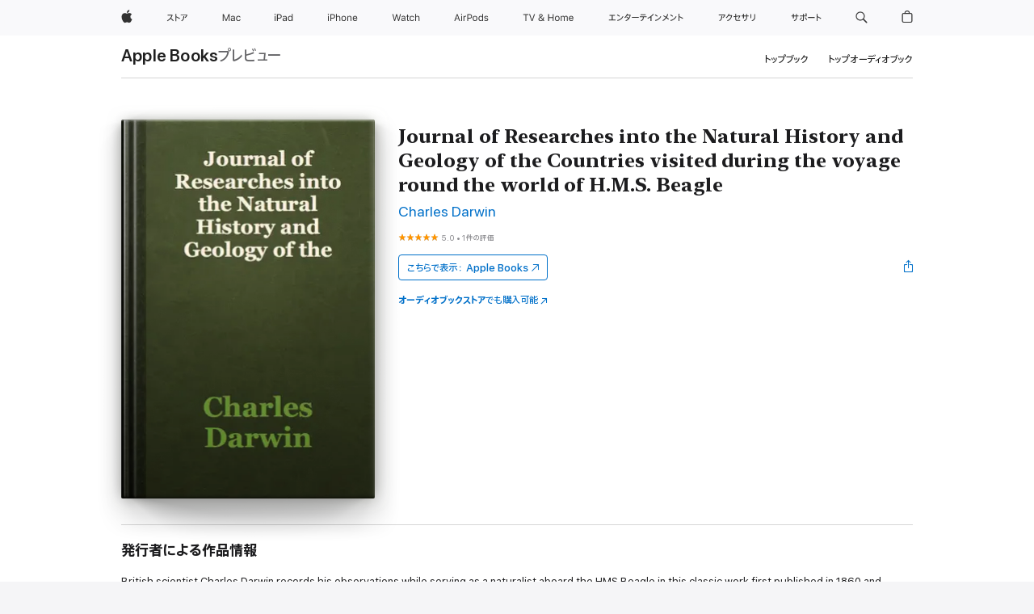

--- FILE ---
content_type: text/html
request_url: https://books.apple.com/jp/book/journal-of-researches-into-the-natural-history/id510929485
body_size: 48036
content:
<!DOCTYPE html><html  dir="ltr" lang="ja-JP"><head>
    <meta charset="utf-8">
    <meta http-equiv="X-UA-Compatible" content="IE=edge">
    <meta name="viewport" content="width=device-width, initial-scale=1, viewport-fit=cover">
    <meta name="applicable-device" content="pc,mobile">

    <script id="perfkit">window.initialPageRequestTime = +new Date();</script>
    <link rel="preconnect" href="https://amp-api.books.apple.com" crossorigin="">
<link rel="preconnect" href="https://is1-ssl.mzstatic.com" crossorigin="">
<link rel="preconnect" href="https://is2-ssl.mzstatic.com" crossorigin="">
<link rel="preconnect" href="https://is3-ssl.mzstatic.com" crossorigin="">
<link rel="preconnect" href="https://is4-ssl.mzstatic.com" crossorigin="">
<link rel="preconnect" href="https://is5-ssl.mzstatic.com" crossorigin="">
<link rel="preconnect" href="https://xp.apple.com" crossorigin="">
<link rel="preconnect" href="https://js-cdn.music.apple.com" crossorigin="">
<link rel="preconnect" href="https://www.apple.com" crossorigin="">
    
<meta name="web-experience-app/config/environment" content="%7B%22appVersion%22%3A1%2C%22modulePrefix%22%3A%22web-experience-app%22%2C%22environment%22%3A%22production%22%2C%22rootURL%22%3A%22%2F%22%2C%22locationType%22%3A%22history-hash-router-scroll%22%2C%22historySupportMiddleware%22%3Atrue%2C%22EmberENV%22%3A%7B%22FEATURES%22%3A%7B%7D%2C%22EXTEND_PROTOTYPES%22%3A%7B%22Date%22%3Afalse%7D%2C%22_APPLICATION_TEMPLATE_WRAPPER%22%3Afalse%2C%22_DEFAULT_ASYNC_OBSERVERS%22%3Atrue%2C%22_JQUERY_INTEGRATION%22%3Afalse%2C%22_TEMPLATE_ONLY_GLIMMER_COMPONENTS%22%3Atrue%7D%2C%22APP%22%3A%7B%22PROGRESS_BAR_DELAY%22%3A3000%2C%22CLOCK_INTERVAL%22%3A1000%2C%22LOADING_SPINNER_SPY%22%3Atrue%2C%22BREAKPOINTS%22%3A%7B%22large%22%3A%7B%22min%22%3A1069%2C%22content%22%3A980%7D%2C%22medium%22%3A%7B%22min%22%3A735%2C%22max%22%3A1068%2C%22content%22%3A692%7D%2C%22small%22%3A%7B%22min%22%3A320%2C%22max%22%3A734%2C%22content%22%3A280%7D%7D%2C%22buildVariant%22%3A%22books%22%2C%22name%22%3A%22web-experience-app%22%2C%22version%22%3A%222548.0.0%2B0b472053%22%7D%2C%22MEDIA_API%22%3A%7B%22token%22%3A%22eyJhbGciOiJFUzI1NiIsInR5cCI6IkpXVCIsImtpZCI6IkNOM1dVNkVKTzEifQ.eyJpc3MiOiJOVjBTRVdHRlNSIiwiaWF0IjoxNzY0NzIyNzU2LCJleHAiOjE3NzE5ODAzNTYsInJvb3RfaHR0cHNfb3JpZ2luIjpbImFwcGxlLmNvbSJdfQ.Y-cFl9j5HGWR1S_YFqK_Hy1qwk1hW9aBvWtIfb4iDzMDCQO9JcdexCvQGzSRxWYIEXS3JtD3vpWxYDj3puQYsA%22%7D%2C%22i18n%22%3A%7B%22defaultLocale%22%3A%22en-gb%22%2C%22useDevLoc%22%3Afalse%2C%22pathToLocales%22%3A%22dist%2Flocales%22%7D%2C%22MEDIA_ARTWORK%22%3A%7B%22BREAKPOINTS%22%3A%7B%22large%22%3A%7B%22min%22%3A1069%2C%22content%22%3A980%7D%2C%22medium%22%3A%7B%22min%22%3A735%2C%22max%22%3A1068%2C%22content%22%3A692%7D%2C%22small%22%3A%7B%22min%22%3A320%2C%22max%22%3A734%2C%22content%22%3A280%7D%7D%7D%2C%22API%22%3A%7B%22BookHost%22%3A%22https%3A%2F%2Famp-api.books.apple.com%22%2C%22obcMetadataBaseUrl%22%3A%22%2Fapi%2Fbooks-metadata%22%2C%22globalElementsPath%22%3A%22%2Fglobal-elements%22%7D%2C%22fastboot%22%3A%7B%22hostWhitelist%22%3A%5B%7B%7D%5D%7D%2C%22ember-short-number%22%3A%7B%22locales%22%3A%5B%22ar-dz%22%2C%22ar-bh%22%2C%22ar-eg%22%2C%22ar-iq%22%2C%22ar-jo%22%2C%22ar-kw%22%2C%22ar-lb%22%2C%22ar-ly%22%2C%22ar-ma%22%2C%22ar-om%22%2C%22ar-qa%22%2C%22ar-sa%22%2C%22ar-sd%22%2C%22ar-sy%22%2C%22ar-tn%22%2C%22ar-ae%22%2C%22ar-ye%22%2C%22he-il%22%2C%22iw-il%22%2C%22ca-es%22%2C%22cs-cz%22%2C%22da-dk%22%2C%22de-ch%22%2C%22de-de%22%2C%22el-gr%22%2C%22en-au%22%2C%22en-ca%22%2C%22en-gb%22%2C%22en-us%22%2C%22es-419%22%2C%22es-es%22%2C%22es-mx%22%2C%22es-xl%22%2C%22et-ee%22%2C%22fi-fi%22%2C%22fr-ca%22%2C%22fr-fr%22%2C%22hi-in%22%2C%22hr-hr%22%2C%22hu-hu%22%2C%22id-id%22%2C%22is-is%22%2C%22it-it%22%2C%22iw-il%22%2C%22ja-jp%22%2C%22ko-kr%22%2C%22lt-lt%22%2C%22lv-lv%22%2C%22ms-my%22%2C%22nl-nl%22%2C%22no-no%22%2C%22no-nb%22%2C%22nb-no%22%2C%22pl-pl%22%2C%22pt-br%22%2C%22pt-pt%22%2C%22ro-ro%22%2C%22ru-ru%22%2C%22sk-sk%22%2C%22sv-se%22%2C%22th-th%22%2C%22tr-tr%22%2C%22uk-ua%22%2C%22vi-vi%22%2C%22vi-vn%22%2C%22zh-cn%22%2C%22zh-hans%22%2C%22zh-hans-cn%22%2C%22zh-hant%22%2C%22zh-hant-hk%22%2C%22zh-hant-tw%22%2C%22zh-hk%22%2C%22zh-tw%22%2C%22ar%22%2C%22ca%22%2C%22cs%22%2C%22da%22%2C%22de%22%2C%22el%22%2C%22en%22%2C%22es%22%2C%22fi%22%2C%22fr%22%2C%22he%22%2C%22hi%22%2C%22hr%22%2C%22hu%22%2C%22id%22%2C%22is%22%2C%22it%22%2C%22ja%22%2C%22ko%22%2C%22lt%22%2C%22lv%22%2C%22ms%22%2C%22nb%22%2C%22nl%22%2C%22no%22%2C%22pl%22%2C%22pt%22%2C%22ro%22%2C%22ru%22%2C%22sk%22%2C%22sv%22%2C%22th%22%2C%22tr%22%2C%22uk%22%2C%22vi%22%2C%22zh%22%5D%7D%2C%22ember-cli-mirage%22%3A%7B%22enabled%22%3Afalse%2C%22usingProxy%22%3Afalse%2C%22useDefaultPassthroughs%22%3Atrue%7D%2C%22BREAKPOINTS%22%3A%7B%22large%22%3A%7B%22min%22%3A1069%2C%22content%22%3A980%7D%2C%22medium%22%3A%7B%22min%22%3A735%2C%22max%22%3A1068%2C%22content%22%3A692%7D%2C%22small%22%3A%7B%22min%22%3A320%2C%22max%22%3A734%2C%22content%22%3A280%7D%7D%2C%22METRICS%22%3A%7B%22variant%22%3A%22web%22%2C%22baseFields%22%3A%7B%22appName%22%3A%22web-experience-app%22%2C%22constraintProfiles%22%3A%5B%22AMPWeb%22%5D%7D%2C%22clickstream%22%3A%7B%22enabled%22%3Atrue%2C%22topic%22%3A%5B%22xp_amp_web_exp%22%5D%2C%22autoTrackClicks%22%3Atrue%7D%2C%22performance%22%3A%7B%22enabled%22%3Atrue%2C%22topic%22%3A%22xp_amp_bookstore_perf%22%7D%7D%2C%22MEDIA_SHELF%22%3A%7B%22GRID_CONFIG%22%3A%7B%22books-brick-row%22%3A%7B%22small%22%3A1%2C%22medium%22%3A2%2C%22large%22%3A3%7D%2C%22story%22%3A%7B%22small%22%3A1%2C%22medium%22%3A2%2C%22large%22%3A3%7D%2C%22small-brick%22%3A%7B%22small%22%3A1%2C%22medium%22%3A2%2C%22large%22%3A3%7D%2C%22editorial-lockup-large%22%3A%7B%22small%22%3A1%2C%22medium%22%3A2%2C%22large%22%3A2%7D%2C%22editorial-lockup-medium%22%3A%7B%22small%22%3A1%2C%22medium%22%3A2%2C%22large%22%3A3%7D%2C%22large-brick%22%3A%7B%22small%22%3A1%2C%22medium%22%3A1%2C%22large%22%3A2%7D%2C%22lockup-small%22%3A%7B%22small%22%3A1%2C%22medium%22%3A2%2C%22large%22%3A3%7D%2C%22lockup-large%22%3A%7B%22small%22%3A1%2C%22medium%22%3A3%2C%22large%22%3A4%7D%2C%22posters%22%3A%7B%22small%22%3A1%2C%22medium%22%3A1%2C%22large%22%3A2%7D%2C%22breakout-large%22%3A%7B%22small%22%3A1%2C%22medium%22%3A1%2C%22large%22%3A1%7D%7D%2C%22BREAKPOINTS%22%3A%7B%22large%22%3A%7B%22min%22%3A1069%2C%22content%22%3A980%7D%2C%22medium%22%3A%7B%22min%22%3A735%2C%22max%22%3A1068%2C%22content%22%3A692%7D%2C%22small%22%3A%7B%22min%22%3A320%2C%22max%22%3A734%2C%22content%22%3A280%7D%7D%7D%2C%22SASSKIT_GENERATOR%22%3A%7B%22VIEWPORT_CONFIG%22%3A%7B%22BREAKPOINTS%22%3A%7B%22large%22%3A%7B%22min%22%3A1069%2C%22content%22%3A980%7D%2C%22medium%22%3A%7B%22min%22%3A735%2C%22max%22%3A1068%2C%22content%22%3A692%7D%2C%22small%22%3A%7B%22min%22%3A320%2C%22max%22%3A734%2C%22content%22%3A280%7D%7D%7D%7D%2C%22features%22%3A%7B%22BUILD_VARIANT_APPS%22%3Afalse%2C%22BUILD_VARIANT_BOOKS%22%3Atrue%2C%22BUILD_VARIANT_FITNESS%22%3Afalse%2C%22BUILD_VARIANT_PODCASTS%22%3Afalse%2C%22BUILD_VARIANT_ITUNES%22%3Afalse%2C%22TV%22%3Afalse%2C%22PODCASTS%22%3Afalse%2C%22BOOKS%22%3Atrue%2C%22APPS%22%3Afalse%2C%22ARTISTS%22%3Afalse%2C%22DEEPLINK_ROUTE%22%3Afalse%2C%22EMBER_DATA%22%3Afalse%2C%22CHARTS%22%3Atrue%2C%22FITNESS%22%3Afalse%2C%22SHARE_UI%22%3Atrue%2C%22SEPARATE_RTL_STYLESHEET%22%3Atrue%7D%2C%22%40amp%2Fember-ui-global-elements%22%3A%7B%22useFooterWithoutRefundLink%22%3Atrue%7D%2C%22ember-cli-content-security-policy%22%3A%7B%22policy%22%3A%22upgrade-insecure-requests%20%3B%20default-src%20'none'%3B%20img-src%20'self'%20https%3A%2F%2F*.apple.com%20https%3A%2F%2F*.mzstatic.com%20data%3A%3B%20style-src%20'self'%20https%3A%2F%2F*.apple.com%20'unsafe-inline'%3B%20font-src%20'self'%20https%3A%2F%2F*.apple.com%3B%20media-src%20'self'%20https%3A%2F%2F*.apple.com%20blob%3A%3B%20connect-src%20'self'%20https%3A%2F%2F*.apple.com%20https%3A%2F%2F*.mzstatic.com%3B%20script-src%20'self'%20https%3A%2F%2F*.apple.com%20'unsafe-eval'%20'sha256-4ywTGAe4rEpoHt8XkjbkdOWklMJ%2F1Py%2Fx6b3%2FaGbtSQ%3D'%3B%20frame-src%20'self'%20https%3A%2F%2F*.apple.com%20itmss%3A%20itms-appss%3A%20itms-bookss%3A%20itms-itunesus%3A%20itms-messagess%3A%20itms-podcasts%3A%20itms-watchs%3A%20macappstores%3A%20musics%3A%20apple-musics%3A%20podcasts%3A%20videos%3A%3B%22%2C%22reportOnly%22%3Afalse%7D%2C%22exportApplicationGlobal%22%3Afalse%7D">
<!-- EMBER_CLI_FASTBOOT_TITLE --><link rel="stylesheet preload" name="fonts" href="//www.apple.com/wss/fonts?families=SF+Pro,v2|SF+Pro+JP,v1|SF+Pro+Icons,v1|SF+Pro+Rounded,v1|New+York+Small,v1|New+York+Medium,v1" as="style"><link rel="stylesheet" type="text/css" href="https://www.apple.com/api-www/global-elements/global-header/v1/assets/globalheader.css" data-global-elements-nav-styles>
<link rel="stylesheet" type="text/css" href="/global-elements/2426.0.0/ja_JP/ac-global-footer.3a30a908449ea04d532a1ef2775a3684.css" data-global-elements-footer-styles>
<meta name="ac-gn-search-suggestions-enabled" content="false"/>
<meta name="globalnav-search-suggestions-enabled" content="false"/>
    <title>
      ‎Charles Darwinの「Journal of Researches into the Natural History and Geology of the Countries visited during the voyage round the world of H.M.S. Beagle」をApple Booksで
    </title>
      <meta name="keywords" content="ダウンロード,Journal of Researches into the Natural History and Geology of the Countries visited during the voyage round the world of H.M.S. Beagle,iPhoneのブック,iPad,Mac,Apple Books">

      <meta name="description" content="British scientist Charles Darwin records his observations while serving as a naturalist aboard the HMS Beagle in this classic work first published in 1860 and reprinted in this 1914 volume with many illustrations.">

<!---->
      <link rel="canonical" href="https://books.apple.com/jp/book/journal-of-researches-into-the-natural-history/id510929485">

      <link rel="icon" sizes="48x48" href="https://books.apple.com/assets/images/favicon/favicon-books-48-a8eb8171a8d912ed29d99e7a134953d3.png" type="image/png">

<!---->
<!---->
      <meta name="apple:content_id" content="510929485">

<!---->
      <script name="schema:book" type="application/ld+json">
        {"@context":"http://schema.org","@type":"Book","additionalType":"Product","author":"Charles Darwin","bookFormat":"EBook","datePublished":"1882-04-19T00:00:00.000Z","description":"British scientist Charles Darwin records his observations while serving as a naturalist aboard the HMS Beagle in this classic work first published in 1860 and reprinted in this 1914 volume with many illustrations.","genre":["生命科学","ブック","科学／自然"],"image":"https://is1-ssl.mzstatic.com/image/thumb/Publication7/v4/13/a1/8a/13a18ac1-5a47-735e-389a-aacf13a1f9c1/coverArt.bb33ab.jpg/1200x630wz.png","inLanguage":"en-US","name":"Journal of Researches into the Natural History and Geology of the Countries visited during the voyage round the world of H.M.S. Beagle","numberOfPages":563,"publisher":"Public Domain","thumbnailUrl":["https://is1-ssl.mzstatic.com/image/thumb/Publication7/v4/13/a1/8a/13a18ac1-5a47-735e-389a-aacf13a1f9c1/coverArt.bb33ab.jpg/1200x675wz.jpg","https://is1-ssl.mzstatic.com/image/thumb/Publication7/v4/13/a1/8a/13a18ac1-5a47-735e-389a-aacf13a1f9c1/coverArt.bb33ab.jpg/1200x900wz.jpg","https://is1-ssl.mzstatic.com/image/thumb/Publication7/v4/13/a1/8a/13a18ac1-5a47-735e-389a-aacf13a1f9c1/coverArt.bb33ab.jpg/1200x1200wz.jpg"],"offers":{"@type":"Offer","category":"free","price":0,"priceCurrency":"JPY","hasMerchantReturnPolicy":{"@type":"MerchantReturnPolicy","returnPolicyCategory":"https://schema.org/MerchantReturnNotPermitted","merchantReturnDays":0}},"aggregateRating":{"@type":"AggregateRating","ratingValue":5,"reviewCount":1}}
      </script>

        <meta property="al:ios:app_store_id" content="364709193">
        <meta property="al:ios:app_name" content="Apple Books">

        <meta property="og:title" content="‎Journal of Researches into the Natural History and Geology of the Countries visited during the voyage round the world of H.M.S. Beagle">
        <meta property="og:description" content="‎科学／自然 · 1882年">
        <meta property="og:site_name" content="Apple Books">
        <meta property="og:url" content="https://books.apple.com/jp/book/journal-of-researches-into-the-natural-history/id510929485">
        <meta property="og:image" content="https://is1-ssl.mzstatic.com/image/thumb/Publication7/v4/13/a1/8a/13a18ac1-5a47-735e-389a-aacf13a1f9c1/coverArt.bb33ab.jpg/1200x630wz.png">
        <meta property="og:image:alt" content="Charles Darwinの「Journal of Researches into the Natural History and Geology of the Countries visited during the voyage round the world of H.M.S. Beagle」をApple Booksで">
        <meta property="og:image:type" content="image/png">
        <meta property="og:image:width" content="1200">
        <meta property="og:image:height" content="630">
        <meta property="og:image:secure_url" content="https://is1-ssl.mzstatic.com/image/thumb/Publication7/v4/13/a1/8a/13a18ac1-5a47-735e-389a-aacf13a1f9c1/coverArt.bb33ab.jpg/1200x630wz.png">
        <meta property="og:type" content="book">
        <meta property="og:locale" content="ja_JP">

        <meta name="twitter:title" content="‎Journal of Researches into the Natural History and Geology of the Countries visited during the voyage round the world of H.M.S. Beagle">
        <meta name="twitter:description" content="‎科学／自然 · 1882年">
        <meta name="twitter:site" content="@AppleBooks">
        <meta name="twitter:card" content="summary_large_image">
        <meta name="twitter:image" content="https://is1-ssl.mzstatic.com/image/thumb/Publication7/v4/13/a1/8a/13a18ac1-5a47-735e-389a-aacf13a1f9c1/coverArt.bb33ab.jpg/1200x600wz.png">
        <meta name="twitter:image:alt" content="Charles Darwinの「Journal of Researches into the Natural History and Geology of the Countries visited during the voyage round the world of H.M.S. Beagle」をApple Booksで">

<!---->
    <meta name="version" content="2548.0.0">
    <!-- @@HEAD@@ -->
    <script src="https://js-cdn.music.apple.com/musickit/v2/amp/musickit.js?t=1764722790239"></script>

    <link integrity="" rel="stylesheet" href="/assets/web-experience-app-real-f1ca40148188f63f7dd2cd7d4d6d7e05.css" data-rtl="/assets/web-experience-rtl-app-dc89d135bf4a79beed79bacafc906bdf.css">

    
  </head>
  <body class="no-js no-touch globalnav-scrim">
    <script type="x/boundary" id="fastboot-body-start"></script><div id="globalheader"><aside id="globalmessage-segment" lang="ja-JP" dir="ltr" class="globalmessage-segment"><ul data-strings="{&quot;view&quot;:&quot;{%STOREFRONT%} &#x30B9;&#x30C8;&#x30A2; &#x30C8;&#x30C3;&#x30D7;&#x30DA;&#x30FC;&#x30B8;&quot;,&quot;segments&quot;:{&quot;smb&quot;:&quot;&#x30D3;&#x30B8;&#x30CD;&#x30B9;&#x5411;&#x3051;&#x30B9;&#x30C8;&#x30A2; &#x30C8;&#x30C3;&#x30D7;&#x30DA;&#x30FC;&#x30B8;&quot;,&quot;eduInd&quot;:&quot;&#x5B66;&#x751F;&#x30FB;&#x6559;&#x8077;&#x54E1;&#x5411;&#x3051;&#x30B9;&#x30C8;&#x30A2; &#x30C8;&#x30C3;&#x30D7;&#x30DA;&#x30FC;&#x30B8;&quot;,&quot;other&quot;:&quot;&#x30B9;&#x30C8;&#x30A2; &#x30C8;&#x30C3;&#x30D7;&#x30DA;&#x30FC;&#x30B8;&quot;},&quot;exit&quot;:&quot;&#x30B9;&#x30C8;&#x30A2;&#x3092;&#x96E2;&#x308C;&#x308B;&quot;}" class="globalmessage-segment-content"></ul></aside><nav id="globalnav" lang="ja-JP" dir="ltr" aria-label="&#x30B0;&#x30ED;&#x30FC;&#x30D0;&#x30EB;" data-analytics-element-engagement-start="globalnav:onFlyoutOpen" data-analytics-element-engagement-end="globalnav:onFlyoutClose" data-store-api="https://www.apple.com/[storefront]/shop/bag/status" data-analytics-activitymap-region-id="global nav" data-analytics-region="global nav" class="globalnav no-js   "><div class="globalnav-content"><div class="globalnav-item globalnav-menuback"><button aria-label="&#x30E1;&#x30A4;&#x30F3;&#x30E1;&#x30CB;&#x30E5;&#x30FC;" class="globalnav-menuback-button"><span class="globalnav-chevron-icon"><svg height="48" viewbox="0 0 9 48" width="9" xmlns="http://www.w3.org/2000/svg"><path d="m1.5618 24.0621 6.5581-6.4238c.2368-.2319.2407-.6118.0088-.8486-.2324-.2373-.6123-.2407-.8486-.0088l-7 6.8569c-.1157.1138-.1807.2695-.1802.4316.001.1621.0674.3174.1846.4297l7 6.7241c.1162.1118.2661.1675.4155.1675.1577 0 .3149-.062.4326-.1846.2295-.2388.2222-.6187-.0171-.8481z"/></svg></span></button></div><ul id="globalnav-list" class="globalnav-list"><li data-analytics-element-engagement="globalnav hover - apple" class="
				globalnav-item
				globalnav-item-apple
				
				
			"><a href="https://www.apple.com/jp/" data-globalnav-item-name="apple" data-analytics-title="apple home" aria-label="Apple" class="globalnav-link globalnav-link-apple"><span class="globalnav-image-regular globalnav-link-image"><svg height="44" viewbox="0 0 14 44" width="14" xmlns="http://www.w3.org/2000/svg"><path d="m13.0729 17.6825a3.61 3.61 0 0 0 -1.7248 3.0365 3.5132 3.5132 0 0 0 2.1379 3.2223 8.394 8.394 0 0 1 -1.0948 2.2618c-.6816.9812-1.3943 1.9623-2.4787 1.9623s-1.3633-.63-2.613-.63c-1.2187 0-1.6525.6507-2.644.6507s-1.6834-.9089-2.4787-2.0243a9.7842 9.7842 0 0 1 -1.6628-5.2776c0-3.0984 2.014-4.7405 3.9969-4.7405 1.0535 0 1.9314.6919 2.5924.6919.63 0 1.6112-.7333 2.8092-.7333a3.7579 3.7579 0 0 1 3.1604 1.5802zm-3.7284-2.8918a3.5615 3.5615 0 0 0 .8469-2.22 1.5353 1.5353 0 0 0 -.031-.32 3.5686 3.5686 0 0 0 -2.3445 1.2084 3.4629 3.4629 0 0 0 -.8779 2.1585 1.419 1.419 0 0 0 .031.2892 1.19 1.19 0 0 0 .2169.0207 3.0935 3.0935 0 0 0 2.1586-1.1368z"/></svg></span><span class="globalnav-image-compact globalnav-link-image"><svg height="48" viewbox="0 0 17 48" width="17" xmlns="http://www.w3.org/2000/svg"><path d="m15.5752 19.0792a4.2055 4.2055 0 0 0 -2.01 3.5376 4.0931 4.0931 0 0 0 2.4908 3.7542 9.7779 9.7779 0 0 1 -1.2755 2.6351c-.7941 1.1431-1.6244 2.2862-2.8878 2.2862s-1.5883-.734-3.0443-.734c-1.42 0-1.9252.7581-3.08.7581s-1.9611-1.0589-2.8876-2.3584a11.3987 11.3987 0 0 1 -1.9373-6.1487c0-3.61 2.3464-5.523 4.6566-5.523 1.2274 0 2.25.8062 3.02.8062.734 0 1.8771-.8543 3.2729-.8543a4.3778 4.3778 0 0 1 3.6822 1.841zm-6.8586-2.0456a1.3865 1.3865 0 0 1 -.2527-.024 1.6557 1.6557 0 0 1 -.0361-.337 4.0341 4.0341 0 0 1 1.0228-2.5148 4.1571 4.1571 0 0 1 2.7314-1.4078 1.7815 1.7815 0 0 1 .0361.373 4.1487 4.1487 0 0 1 -.9867 2.587 3.6039 3.6039 0 0 1 -2.5148 1.3236z"/></svg></span><span class="globalnav-link-text">Apple</span></a></li><li data-topnav-flyout-item="menu" data-topnav-flyout-label="Menu" role="none" class="globalnav-item globalnav-menu"><div data-topnav-flyout="menu" class="globalnav-flyout"><div class="globalnav-menu-list"><div data-analytics-element-engagement="globalnav hover - store" class="
				globalnav-item
				globalnav-item-store
				globalnav-item-menu
				
			"><ul role="none" class="globalnav-submenu-trigger-group"><li class="globalnav-submenu-trigger-item"><a href="https://www.apple.com/jp/shop/goto/store" data-globalnav-item-name="store" data-topnav-flyout-trigger-compact data-analytics-title="store" data-analytics-element-engagement="hover - store" aria-label="&#x30B9;&#x30C8;&#x30A2;" class="globalnav-link globalnav-submenu-trigger-link globalnav-link-store"><span class="globalnav-link-text-container"><span class="globalnav-image-regular globalnav-link-image"><svg height="44" viewbox="0 0 27 44" width="27" xmlns="http://www.w3.org/2000/svg"><path d="m9.0348 25.3938-.8633.7437c-.8398-.9956-1.8589-2.0269-2.9268-2.9268-1.0913 1.2598-2.3984 2.2788-3.8735 2.9268l-.6597-.8037c2.9023-1.2471 4.9771-3.8979 5.6489-6.1528h-4.9413v-.9351h5.4809l.8037.3716c-.396 1.3555-1.0073 2.6626-1.8472 3.8018 1.1636.9477 2.2071 1.9428 3.1783 2.9745zm3.1592-4.0058v4.7852h-1.0557v-8.8989h1.0557v3.0103c1.6909.7197 3.2861 1.5352 4.6172 2.3267l-.5996.9238c-1.1514-.756-2.5665-1.5114-4.0176-2.1471zm10.2461.2519c1.0317-.6479 1.835-1.6553 2.1587-2.5308h-6.9438v-.9595h7.5195l.8638.4199c-.6118 1.4868-1.583 2.8901-2.8784 3.73zm-4.1138 3.814c2.1709-1.0078 2.5547-2.4946 2.5547-4.6177v-.8755h1.0557v.8877c0 2.2188-.4678 4.1377-2.9268 5.373z"/></svg></span><span class="globalnav-link-text">&#x30B9;&#x30C8;&#x30A2;</span></span></a></li></ul></div><div data-analytics-element-engagement="globalnav hover - mac" class="
				globalnav-item
				globalnav-item-mac
				globalnav-item-menu
				
			"><ul role="none" class="globalnav-submenu-trigger-group"><li class="globalnav-submenu-trigger-item"><a href="https://www.apple.com/jp/mac/" data-globalnav-item-name="mac" data-topnav-flyout-trigger-compact data-analytics-title="mac" data-analytics-element-engagement="hover - mac" aria-label="Mac" class="globalnav-link globalnav-submenu-trigger-link globalnav-link-mac"><span class="globalnav-link-text-container"><span class="globalnav-image-regular globalnav-link-image"><svg height="44" viewbox="0 0 23 44" width="23" xmlns="http://www.w3.org/2000/svg"><path d="m8.1558 25.9987v-6.457h-.0703l-2.666 6.457h-.8907l-2.666-6.457h-.0703v6.457h-.9844v-8.4551h1.2246l2.8945 7.0547h.0938l2.8945-7.0547h1.2246v8.4551zm2.5166-1.7696c0-1.1309.832-1.7812 2.3027-1.8691l1.8223-.1113v-.5742c0-.7793-.4863-1.207-1.4297-1.207-.7559 0-1.2832.2871-1.4238.7852h-1.0195c.1348-1.0137 1.1309-1.6816 2.4785-1.6816 1.541 0 2.4023.791 2.4023 2.1035v4.3242h-.9609v-.9318h-.0938c-.4102.6738-1.1016 1.043-1.9453 1.043-1.2246 0-2.1328-.7266-2.1328-1.8809zm4.125-.5859v-.5801l-1.6992.1113c-.9609.0645-1.3828.3984-1.3828 1.0312 0 .6445.5449 1.0195 1.2773 1.0195 1.0371.0001 1.8047-.6796 1.8047-1.5819zm6.958-2.0273c-.1641-.627-.7207-1.1367-1.6289-1.1367-1.1367 0-1.8516.9082-1.8516 2.3379 0 1.459.7266 2.3848 1.8516 2.3848.8496 0 1.4414-.3926 1.6289-1.1074h1.0195c-.1816 1.1602-1.125 2.0156-2.6426 2.0156-1.7695 0-2.9004-1.2832-2.9004-3.293 0-1.9688 1.125-3.2461 2.8945-3.2461 1.5352 0 2.4727.9199 2.6484 2.0449z"/></svg></span><span class="globalnav-link-text">Mac</span></span></a></li></ul></div><div data-analytics-element-engagement="globalnav hover - ipad" class="
				globalnav-item
				globalnav-item-ipad
				globalnav-item-menu
				
			"><ul role="none" class="globalnav-submenu-trigger-group"><li class="globalnav-submenu-trigger-item"><a href="https://www.apple.com/jp/ipad/" data-globalnav-item-name="ipad" data-topnav-flyout-trigger-compact data-analytics-title="ipad" data-analytics-element-engagement="hover - ipad" aria-label="iPad" class="globalnav-link globalnav-submenu-trigger-link globalnav-link-ipad"><span class="globalnav-link-text-container"><span class="globalnav-image-regular globalnav-link-image"><svg height="44" viewbox="0 0 24 44" width="24" xmlns="http://www.w3.org/2000/svg"><path d="m14.9575 23.7002c0 .902-.768 1.582-1.805 1.582-.732 0-1.277-.375-1.277-1.02 0-.632.422-.966 1.383-1.031l1.699-.111zm-1.395-4.072c-1.347 0-2.343.668-2.478 1.681h1.019c.141-.498.668-.785 1.424-.785.944 0 1.43.428 1.43 1.207v.574l-1.822.112c-1.471.088-2.303.738-2.303 1.869 0 1.154.908 1.881 2.133 1.881.844 0 1.535-.369 1.945-1.043h.094v.931h.961v-4.324c0-1.312-.862-2.103-2.403-2.103zm6.769 5.575c-1.155 0-1.846-.885-1.846-2.361 0-1.471.697-2.362 1.846-2.362 1.142 0 1.857.914 1.857 2.362 0 1.459-.709 2.361-1.857 2.361zm1.834-8.027v3.503h-.088c-.358-.691-1.102-1.107-1.981-1.107-1.605 0-2.654 1.289-2.654 3.27 0 1.986 1.037 3.269 2.654 3.269.873 0 1.623-.416 2.022-1.119h.093v1.008h.961v-8.824zm-15.394 4.869h-1.863v-3.563h1.863c1.225 0 1.899.639 1.899 1.799 0 1.119-.697 1.764-1.899 1.764zm.276-4.5h-3.194v8.455h1.055v-3.018h2.127c1.588 0 2.719-1.119 2.719-2.701 0-1.611-1.108-2.736-2.707-2.736zm-6.064 8.454h1.008v-6.316h-1.008zm-.199-8.237c0-.387.316-.704.703-.704s.703.317.703.704c0 .386-.316.703-.703.703s-.703-.317-.703-.703z"/></svg></span><span class="globalnav-link-text">iPad</span></span></a></li></ul></div><div data-analytics-element-engagement="globalnav hover - iphone" class="
				globalnav-item
				globalnav-item-iphone
				globalnav-item-menu
				
			"><ul role="none" class="globalnav-submenu-trigger-group"><li class="globalnav-submenu-trigger-item"><a href="https://www.apple.com/jp/iphone/" data-globalnav-item-name="iphone" data-topnav-flyout-trigger-compact data-analytics-title="iphone" data-analytics-element-engagement="hover - iphone" aria-label="iPhone" class="globalnav-link globalnav-submenu-trigger-link globalnav-link-iphone"><span class="globalnav-link-text-container"><span class="globalnav-image-regular globalnav-link-image"><svg height="44" viewbox="0 0 38 44" width="38" xmlns="http://www.w3.org/2000/svg"><path d="m32.7129 22.3203h3.48c-.023-1.119-.691-1.857-1.693-1.857-1.008 0-1.711.738-1.787 1.857zm4.459 2.045c-.293 1.078-1.277 1.746-2.66 1.746-1.752 0-2.848-1.266-2.848-3.264 0-1.986 1.113-3.275 2.848-3.275 1.705 0 2.742 1.213 2.742 3.176v.386h-4.541v.047c.053 1.248.75 2.039 1.822 2.039.815 0 1.366-.298 1.629-.855zm-12.282-4.682h.961v.996h.094c.316-.697.932-1.107 1.898-1.107 1.418 0 2.209.838 2.209 2.338v4.09h-1.007v-3.844c0-1.137-.481-1.676-1.489-1.676s-1.658.674-1.658 1.781v3.739h-1.008zm-2.499 3.158c0-1.5-.674-2.361-1.869-2.361-1.196 0-1.87.861-1.87 2.361 0 1.495.674 2.362 1.87 2.362 1.195 0 1.869-.867 1.869-2.362zm-4.782 0c0-2.033 1.114-3.269 2.913-3.269 1.798 0 2.912 1.236 2.912 3.269 0 2.028-1.114 3.27-2.912 3.27-1.799 0-2.913-1.242-2.913-3.27zm-6.636-5.666h1.008v3.504h.093c.317-.697.979-1.107 1.946-1.107 1.336 0 2.179.855 2.179 2.338v4.09h-1.007v-3.844c0-1.119-.504-1.676-1.459-1.676-1.131 0-1.752.715-1.752 1.781v3.739h-1.008zm-6.015 4.87h1.863c1.202 0 1.899-.645 1.899-1.764 0-1.16-.674-1.799-1.899-1.799h-1.863zm2.139-4.5c1.599 0 2.707 1.125 2.707 2.736 0 1.582-1.131 2.701-2.719 2.701h-2.127v3.018h-1.055v-8.455zm-6.114 8.454h1.008v-6.316h-1.008zm-.2-8.238c0-.386.317-.703.703-.703.387 0 .704.317.704.703 0 .387-.317.704-.704.704-.386 0-.703-.317-.703-.704z"/></svg></span><span class="globalnav-link-text">iPhone</span></span></a></li></ul></div><div data-analytics-element-engagement="globalnav hover - watch" class="
				globalnav-item
				globalnav-item-watch
				globalnav-item-menu
				
			"><ul role="none" class="globalnav-submenu-trigger-group"><li class="globalnav-submenu-trigger-item"><a href="https://www.apple.com/jp/watch/" data-globalnav-item-name="watch" data-topnav-flyout-trigger-compact data-analytics-title="watch" data-analytics-element-engagement="hover - watch" aria-label="Watch" class="globalnav-link globalnav-submenu-trigger-link globalnav-link-watch"><span class="globalnav-link-text-container"><span class="globalnav-image-regular globalnav-link-image"><svg height="44" viewbox="0 0 35 44" width="35" xmlns="http://www.w3.org/2000/svg"><path d="m28.9819 17.1758h1.008v3.504h.094c.316-.697.978-1.108 1.945-1.108 1.336 0 2.18.856 2.18 2.338v4.09h-1.008v-3.844c0-1.119-.504-1.675-1.459-1.675-1.131 0-1.752.715-1.752 1.781v3.738h-1.008zm-2.42 4.441c-.164-.627-.721-1.136-1.629-1.136-1.137 0-1.852.908-1.852 2.338 0 1.459.727 2.384 1.852 2.384.849 0 1.441-.392 1.629-1.107h1.019c-.182 1.16-1.125 2.016-2.642 2.016-1.77 0-2.901-1.284-2.901-3.293 0-1.969 1.125-3.247 2.895-3.247 1.535 0 2.472.92 2.648 2.045zm-6.533-3.568v1.635h1.407v.844h-1.407v3.574c0 .744.282 1.06.938 1.06.182 0 .281-.006.469-.023v.85c-.2.035-.393.058-.592.058-1.301 0-1.822-.48-1.822-1.687v-3.832h-1.02v-.844h1.02v-1.635zm-4.2 5.596v-.58l-1.699.111c-.961.064-1.383.398-1.383 1.031 0 .645.545 1.02 1.277 1.02 1.038 0 1.805-.68 1.805-1.582zm-4.125.586c0-1.131.832-1.782 2.303-1.869l1.822-.112v-.574c0-.779-.486-1.207-1.43-1.207-.755 0-1.283.287-1.423.785h-1.02c.135-1.014 1.131-1.682 2.479-1.682 1.541 0 2.402.792 2.402 2.104v4.324h-.961v-.931h-.094c-.41.673-1.101 1.043-1.945 1.043-1.225 0-2.133-.727-2.133-1.881zm-7.684 1.769h-.996l-2.303-8.455h1.101l1.682 6.873h.07l1.893-6.873h1.066l1.893 6.873h.07l1.682-6.873h1.101l-2.302 8.455h-.996l-1.946-6.674h-.07z"/></svg></span><span class="globalnav-link-text">Watch</span></span></a></li></ul></div><div data-analytics-element-engagement="globalnav hover - airpods" class="
				globalnav-item
				globalnav-item-airpods
				globalnav-item-menu
				
			"><ul role="none" class="globalnav-submenu-trigger-group"><li class="globalnav-submenu-trigger-item"><a href="https://www.apple.com/jp/airpods/" data-globalnav-item-name="airpods" data-topnav-flyout-trigger-compact data-analytics-title="airpods" data-analytics-element-engagement="hover - airpods" aria-label="AirPods" class="globalnav-link globalnav-submenu-trigger-link globalnav-link-airpods"><span class="globalnav-link-text-container"><span class="globalnav-image-regular globalnav-link-image"><svg height="44" viewbox="0 0 43 44" width="43" xmlns="http://www.w3.org/2000/svg"><path d="m11.7153 19.6836h.961v.937h.094c.187-.615.914-1.048 1.752-1.048.164 0 .375.011.504.029v1.008c-.082-.024-.446-.059-.645-.059-.961 0-1.658.645-1.658 1.535v3.914h-1.008zm28.135-.111c1.324 0 2.244.656 2.379 1.693h-.996c-.135-.504-.627-.838-1.389-.838-.75 0-1.336.381-1.336.943 0 .434.352.704 1.096.885l.973.235c1.189.287 1.763.802 1.763 1.711 0 1.13-1.095 1.91-2.531 1.91-1.406 0-2.373-.674-2.484-1.723h1.037c.17.533.674.873 1.482.873.85 0 1.459-.404 1.459-.984 0-.434-.328-.727-1.002-.891l-1.084-.264c-1.183-.287-1.722-.796-1.722-1.71 0-1.049 1.013-1.84 2.355-1.84zm-6.665 5.631c-1.155 0-1.846-.885-1.846-2.362 0-1.471.697-2.361 1.846-2.361 1.142 0 1.857.914 1.857 2.361 0 1.459-.709 2.362-1.857 2.362zm1.834-8.028v3.504h-.088c-.358-.691-1.102-1.107-1.981-1.107-1.605 0-2.654 1.289-2.654 3.269 0 1.987 1.037 3.27 2.654 3.27.873 0 1.623-.416 2.022-1.119h.094v1.007h.961v-8.824zm-9.001 8.028c-1.195 0-1.869-.868-1.869-2.362 0-1.5.674-2.361 1.869-2.361 1.196 0 1.869.861 1.869 2.361 0 1.494-.673 2.362-1.869 2.362zm0-5.631c-1.799 0-2.912 1.236-2.912 3.269 0 2.028 1.113 3.27 2.912 3.27s2.912-1.242 2.912-3.27c0-2.033-1.113-3.269-2.912-3.269zm-17.071 6.427h1.008v-6.316h-1.008zm-.199-8.238c0-.387.317-.703.703-.703.387 0 .703.316.703.703s-.316.703-.703.703c-.386 0-.703-.316-.703-.703zm-6.137 4.922 1.324-3.773h.093l1.325 3.773zm1.892-5.139h-1.043l-3.117 8.455h1.107l.85-2.42h3.363l.85 2.42h1.107zm14.868 4.5h-1.864v-3.562h1.864c1.224 0 1.898.639 1.898 1.799 0 1.119-.697 1.763-1.898 1.763zm.275-4.5h-3.193v8.455h1.054v-3.017h2.127c1.588 0 2.719-1.119 2.719-2.701 0-1.612-1.107-2.737-2.707-2.737z"/></svg></span><span class="globalnav-link-text">AirPods</span></span></a></li></ul></div><div data-analytics-element-engagement="globalnav hover - tv-home" class="
				globalnav-item
				globalnav-item-tv-home
				globalnav-item-menu
				
			"><ul role="none" class="globalnav-submenu-trigger-group"><li class="globalnav-submenu-trigger-item"><a href="https://www.apple.com/jp/tv-home/" data-globalnav-item-name="tv-home" data-topnav-flyout-trigger-compact data-analytics-title="tv &amp; home" data-analytics-element-engagement="hover - tv &amp; home" aria-label="TV &amp; &#x30DB;&#x30FC;&#x30E0;" class="globalnav-link globalnav-submenu-trigger-link globalnav-link-tv-home"><span class="globalnav-link-text-container"><span class="globalnav-image-regular globalnav-link-image"><svg height="44" viewbox="0 0 65 44" width="65" xmlns="http://www.w3.org/2000/svg"><path d="m4.3755 26v-7.5059h-2.7246v-.9492h6.5039v.9492h-2.7246v7.5059zm7.7314 0-3.1172-8.4551h1.1074l2.4844 7.0898h.0938l2.4844-7.0898h1.1074l-3.1172 8.4551zm13.981-.8438c-.7207.6328-1.7109 1.002-2.7363 1.002-1.6816 0-2.8594-.9961-2.8594-2.4141 0-1.002.5449-1.7637 1.6758-2.3613.0762-.0352.2344-.1172.3281-.1641-.7793-.8203-1.0605-1.3652-1.0605-1.9805 0-1.084.9199-1.8926 2.1562-1.8926 1.248 0 2.1562.7969 2.1562 1.9043 0 .8672-.5215 1.5-1.8281 2.1855l2.1152 2.2734c.2637-.5273.3984-1.2188.3984-2.2734v-.1465h.9844v.1523c0 1.3125-.2344 2.2676-.6973 2.9824l1.4708 1.5764h-1.3242zm-4.541-1.4824c0 .9492.7676 1.5938 1.8984 1.5938.7676 0 1.5586-.3047 2.0215-.791l-2.3906-2.6133c-.0645.0234-.2168.0996-.2988.1406-.8145.4219-1.2305 1.0078-1.2305 1.6699zm3.2109-4.3886c0-.6562-.4746-1.1016-1.1602-1.1016-.6738 0-1.1543.457-1.1543 1.1133 0 .4688.2402.8789.9082 1.541 1.0313-.5274 1.4063-.9492 1.4063-1.5527zm13.5176 6.7148v-3.8496h-4.6406v3.8496h-1.0547v-8.4551h1.0547v3.6562h4.6406v-3.6562h1.0547v8.4551zm2.6455-3.1582c0-2.0332 1.1133-3.2695 2.9121-3.2695s2.9121 1.2363 2.9121 3.2695c0 2.0273-1.1133 3.2695-2.9121 3.2695s-2.9121-1.2422-2.9121-3.2695zm4.7812 0c0-1.5-.6738-2.3613-1.8691-2.3613s-1.8691.8613-1.8691 2.3613c0 1.4941.6738 2.3613 1.8691 2.3613s1.8691-.8672 1.8691-2.3613zm2.5054-3.1582h.9609v.9961h.0938c.2871-.7031.9199-1.1074 1.7637-1.1074.8555 0 1.4531.4512 1.7461 1.1074h.0938c.3398-.668 1.0605-1.1074 1.9336-1.1074 1.2891 0 2.0098.7383 2.0098 2.0625v4.3652h-1.0078v-4.1309c0-.9316-.4395-1.3887-1.3301-1.3887-.8789 0-1.4648.6562-1.4648 1.459v4.0606h-1.0078v-4.2891c0-.75-.5215-1.2305-1.3184-1.2305-.8262 0-1.4648.7148-1.4648 1.6055v3.9141h-1.0078v-6.3164zm15.5127 4.6816c-.293 1.0781-1.2773 1.7461-2.6602 1.7461-1.752 0-2.8477-1.2656-2.8477-3.2637 0-1.9863 1.1133-3.2754 2.8477-3.2754 1.7051 0 2.7422 1.2129 2.7422 3.1758v.3867h-4.541v.0469c.0527 1.248.75 2.0391 1.8223 2.0391.8145 0 1.3652-.2988 1.6289-.8555zm-4.459-2.0449h3.4805c-.0234-1.1191-.6914-1.8574-1.6934-1.8574-1.0078 0-1.7109.7383-1.7871 1.8574z"/></svg></span><span class="globalnav-link-text">TV &amp; Home</span></span></a></li></ul></div><div data-analytics-element-engagement="globalnav hover - entertainment" class="
				globalnav-item
				globalnav-item-entertainment
				globalnav-item-menu
				
			"><ul role="none" class="globalnav-submenu-trigger-group"><li class="globalnav-submenu-trigger-item"><a href="https://www.apple.com/jp/entertainment/" data-globalnav-item-name="entertainment" data-topnav-flyout-trigger-compact data-analytics-title="entertainment" data-analytics-element-engagement="hover - entertainment" aria-label="&#x30A8;&#x30F3;&#x30BF;&#x30FC;&#x30C6;&#x30A4;&#x30F3;&#x30E1;&#x30F3;&#x30C8;" class="globalnav-link globalnav-submenu-trigger-link globalnav-link-entertainment"><span class="globalnav-link-text-container"><span class="globalnav-image-regular globalnav-link-image"><svg height="44" viewbox="0 0 93 44" width="93" xmlns="http://www.w3.org/2000/svg"><path d="m9.0574 24.3487v.9434h-8.3496v-.9434h3.5977v-4.8984h-2.8301v-.9492h6.8145v.9492h-2.8945v4.8984h3.6621zm4.5645-3.6855c-.7676-.6504-1.7988-1.3066-2.8535-1.834l.5859-.8789c1.084.5156 2.1855 1.1895 2.9414 1.7988zm-2.6367 4.2363c2.8652-.4102 5.6133-2.3262 6.9434-5.0273l.6973.7793c-1.4648 2.7715-4.2949 4.8105-7.2363 5.2441l-.4043-.9961zm16.793-6.2871c-.627 3.4922-2.6895 6.3574-5.8359 7.4883l-.6211-.8438c1.3887-.4688 2.543-1.2832 3.4043-2.291-.791-.6445-1.582-1.1777-2.3613-1.5938l.5859-.7441c.9023.4805 1.6934.9844 2.4023 1.5117.6211-.9258 1.0312-1.957 1.2246-2.9531h-3.2285c-.7324 1.2246-1.6816 2.3145-2.7129 3.1816l-.7793-.6738c1.4531-1.2129 2.7715-2.9883 3.3809-4.6582l1.0371.252c-.1348.3398-.252.6621-.4102.9727h3.1289l.7852.3516zm9.9316 2.4082v1.084h-8.4609v-1.084zm9.6797.2754h-3.3984c-.0586 2.1387-.5625 3.832-3.1934 4.7695l-.6328-.8555c2.2676-.7207 2.6953-2.0273 2.748-3.9141h-4.0078v-.9434h8.4844v.9434zm-1.1777-2.5898h-6.123v-.9375h6.123zm10.0898-.9844c-.7207.9492-1.7285 1.9102-2.8594 2.7715v5.5078h-1.0781v-4.7168c-1.1191.7559-2.2793 1.4414-3.3516 1.9102l-.5977-.8496c2.5312-1.0488 5.5312-3.252 7.043-5.2441l.8438.6211zm4.1719 2.9414c-.7676-.6504-1.7988-1.3066-2.8535-1.834l.5859-.8789c1.084.5156 2.1855 1.1895 2.9414 1.7988zm-2.6367 4.2363c2.8652-.4102 5.6133-2.3262 6.9434-5.0273l.6973.7793c-1.4648 2.7715-4.2949 4.8105-7.2363 5.2441l-.4043-.9961zm9.2285.2051c1.6348-.6973 3-1.957 4.0078-3.4102-.9961-.6738-2.0625-1.3066-3.0938-1.8105l.5742-.8027c1.0723.5156 2.1035 1.1016 3.0762 1.7402.6797-1.1543 1.1484-2.3789 1.3887-3.5039l1.0547.1992c-.2754 1.2832-.8027 2.6309-1.5586 3.9023.9727.6973 1.8633 1.3945 2.5781 2.0508l-.7266.8555c-.6387-.6152-1.4883-1.3359-2.4258-2.0156-1.0664 1.5352-2.4844 2.8535-4.1895 3.6211l-.6855-.8262zm12.3984-4.4414c-.7676-.6504-1.7988-1.3066-2.8535-1.834l.5859-.8789c1.084.5156 2.1855 1.1895 2.9414 1.7988zm-2.6367 4.2363c2.8652-.4102 5.6133-2.3262 6.9434-5.0273l.6973.7793c-1.4648 2.7715-4.2949 4.8105-7.2363 5.2441l-.4043-.9961zm15.2402-1.5352c-1.1484-.7559-2.5664-1.5117-4.0195-2.1504v4.7871h-1.0547v-8.9004h1.0547v3.0117c1.6934.7207 3.2871 1.5352 4.623 2.3262z"/></svg></span><span class="globalnav-link-text">&#x30A8;&#x30F3;&#x30BF;&#x30FC;&#x30C6;&#x30A4;&#x30F3;&#x30E1;&#x30F3;&#x30C8;</span></span></a></li></ul></div><div data-analytics-element-engagement="globalnav hover - accessories" class="
				globalnav-item
				globalnav-item-accessories
				globalnav-item-menu
				
			"><ul role="none" class="globalnav-submenu-trigger-group"><li class="globalnav-submenu-trigger-item"><a href="https://www.apple.com/jp/shop/goto/buy_accessories" data-globalnav-item-name="accessories" data-topnav-flyout-trigger-compact data-analytics-title="accessories" data-analytics-element-engagement="hover - accessories" aria-label="&#x30A2;&#x30AF;&#x30BB;&#x30B5;&#x30EA;" class="globalnav-link globalnav-submenu-trigger-link globalnav-link-accessories"><span class="globalnav-link-text-container"><span class="globalnav-image-regular globalnav-link-image"><svg height="44" viewbox="0 0 48 44" width="48" xmlns="http://www.w3.org/2000/svg"><path d="m6.4492 21.5352c1.0312-.6445 1.834-1.6523 2.1562-2.5312h-6.9492v-.961h7.5293l.8613.4219c-.6094 1.4883-1.582 2.8887-2.8828 3.7324zm-4.1191 3.8144c2.1738-1.0078 2.5547-2.4961 2.5547-4.6172v-.8789h1.0605v.8906c0 2.2207-.4688 4.1426-2.9297 5.373zm10.3418.7852-.6152-.8672c2.8828-.9023 4.6699-3.3457 5.0508-5.6016h-3.2871c-.6973 1.0547-1.5586 2.0273-2.4727 2.8184l-.8027-.6621c1.5234-1.2598 2.8066-3 3.4922-4.7402l1.0195.2402c-.1934.4805-.4102.9492-.6738 1.4062h3.1582l.8379.3457c-.5743 3.2754-2.5196 6-5.7071 7.0606zm13.1719-1.2657c.6035 0 1.5234-.0586 2.291-.1523v1.0195c-.7441.0586-1.6992.082-2.291.082-.6328 0-1.1016-.0117-1.6523-.0469-1.3477-.0703-1.8867-.5859-1.8867-1.8809v-3.0117l-2.209.3223-.1523-.9492 2.3613-.334v-2.8125h1.0547v2.6543l4.4062-.6387.7676.4219c-.5156 1.4297-1.2129 2.7363-2.1621 3.7207l-.8027-.5508c.7793-.791 1.3066-1.7402 1.6113-2.5664l-3.8203.5859v3.0469c0 .791.3281 1.0195 1.2129 1.0547.4217.0352.8788.0352 1.2714.0352zm10.9687-4.7109v1.1016c0 2.1973-.5859 3.9727-3.3984 4.8867l-.5742-.832c2.4844-.7324 2.9531-2.0625 2.9531-4.043v-1.1133h-2.9062v2.6602h-1.0312v-2.6602h-1.9453v-.9609h1.9453v-2.0273h1.0312v2.0273h2.9062v-2.0391h1.0195v2.0391h1.9922v.9609zm5.2617-2.5605v4.9805h-1.0547v-4.9805zm4.7871 3.5039c0 2.2676-.8613 4.1309-3.8379 5.0449l-.5742-.8789c2.6777-.7559 3.3457-2.2441 3.3457-4.1777v-3.6445h1.0664z"/></svg></span><span class="globalnav-link-text">&#x30A2;&#x30AF;&#x30BB;&#x30B5;&#x30EA;</span></span></a></li></ul></div><div data-analytics-element-engagement="globalnav hover - support" class="
				globalnav-item
				globalnav-item-support
				globalnav-item-menu
				
			"><ul role="none" class="globalnav-submenu-trigger-group"><li class="globalnav-submenu-trigger-item"><a href="https://support.apple.com/ja-jp/?cid=gn-ols-home-hp-tab" data-globalnav-item-name="support" data-topnav-flyout-trigger-compact data-analytics-title="support" data-analytics-element-engagement="hover - support" data-analytics-exit-link="true" aria-label="&#x30B5;&#x30DD;&#x30FC;&#x30C8;" class="globalnav-link globalnav-submenu-trigger-link globalnav-link-support"><span class="globalnav-link-text-container"><span class="globalnav-image-regular globalnav-link-image"><svg height="44" viewbox="0 0 40 44" width="40" xmlns="http://www.w3.org/2000/svg"><path d="m8.5645 20.1582v1.1016c0 2.1973-.5859 3.9727-3.3984 4.8867l-.5742-.832c2.4844-.7324 2.9531-2.0625 2.9531-4.043v-1.1133h-2.9063v2.6602h-1.0313v-2.6602h-1.9453v-.9609h1.9453v-2.0273h1.0312v2.0273h2.9062v-2.0391h1.0195v2.0391h1.9922v.9609zm3.123 4.2246c.8145-.7324 1.7402-1.9453 2.1211-2.9297l.9492.3809c-.5273 1.1074-1.3652 2.2676-2.2559 3.123zm2.5781 1.6289v-1.0078c.3457.0703.7207.082 1.0195.082.4805 0 .627-.1641.627-.6094v-4.1895h-3.7441v-.9609h3.7441v-2.168h1.0547v2.168h3.7441v.9609h-3.7441v4.3066c0 1.0723-.4219 1.4883-1.418 1.4883-.334.0001-.8027-.0233-1.2832-.0702zm3.8379-4.1426.8555-.5156c.8848 1.0078 1.5938 1.9805 2.1973 2.9766l-.9258.5273c-.5157-.9961-1.2598-2.0156-2.127-2.9883zm.457-4.125c0-.6855.5273-1.2129 1.2129-1.2129.6621 0 1.2012.5273 1.2012 1.2129 0 .6621-.5391 1.2012-1.2012 1.2012-.6855 0-1.2129-.5391-1.2129-1.2012zm1.8868 0c0-.375-.2988-.6738-.6738-.6738-.3809 0-.6855.2988-.6855.6738 0 .3574.3047.6738.6855.6738.3749.0001.6738-.3163.6738-.6738zm10.1543 4.4297h-8.4609v-1.084h8.4609zm3.375-.8906v4.7871h-1.0547v-8.9004h1.0547v3.0117c1.6934.7207 3.2871 1.5352 4.623 2.3262l-.6035.9258c-1.1484-.7559-2.5664-1.5117-4.0195-2.1504z"/></svg></span><span class="globalnav-link-text">&#x30B5;&#x30DD;&#x30FC;&#x30C8;</span></span></a></li></ul></div></div></div></li><li data-topnav-flyout-label="apple.com&#x3092;&#x691C;&#x7D22;" data-analytics-title="open - search field" class="globalnav-item globalnav-search"><a role="button" id="globalnav-menubutton-link-search" href="https://www.apple.com/jp/search" data-topnav-flyout-trigger-regular data-topnav-flyout-trigger-compact aria-label="apple.com&#x3092;&#x691C;&#x7D22;" data-analytics-title="open - search field" class="globalnav-link globalnav-link-search"><span class="globalnav-image-regular"><svg xmlns="http://www.w3.org/2000/svg" width="15px" height="44px" viewbox="0 0 15 44">
<path d="M14.298,27.202l-3.87-3.87c0.701-0.929,1.122-2.081,1.122-3.332c0-3.06-2.489-5.55-5.55-5.55c-3.06,0-5.55,2.49-5.55,5.55 c0,3.061,2.49,5.55,5.55,5.55c1.251,0,2.403-0.421,3.332-1.122l3.87,3.87c0.151,0.151,0.35,0.228,0.548,0.228 s0.396-0.076,0.548-0.228C14.601,27.995,14.601,27.505,14.298,27.202z M1.55,20c0-2.454,1.997-4.45,4.45-4.45 c2.454,0,4.45,1.997,4.45,4.45S8.454,24.45,6,24.45C3.546,24.45,1.55,22.454,1.55,20z"/>
</svg>
</span><span class="globalnav-image-compact"><svg height="48" viewbox="0 0 17 48" width="17" xmlns="http://www.w3.org/2000/svg"><path d="m16.2294 29.9556-4.1755-4.0821a6.4711 6.4711 0 1 0 -1.2839 1.2625l4.2005 4.1066a.9.9 0 1 0 1.2588-1.287zm-14.5294-8.0017a5.2455 5.2455 0 1 1 5.2455 5.2527 5.2549 5.2549 0 0 1 -5.2455-5.2527z"/></svg></span></a><div id="globalnav-submenu-search" aria-labelledby="globalnav-menubutton-link-search" class="globalnav-flyout globalnav-submenu"><div class="globalnav-flyout-scroll-container"><div class="globalnav-flyout-content globalnav-submenu-content"><form action="https://www.apple.com/jp/search" method="get" class="globalnav-searchfield"><div class="globalnav-searchfield-wrapper"><input placeholder="apple.com&#x3092;&#x691C;&#x7D22;" aria-label="apple.com&#x3092;&#x691C;&#x7D22;" autocorrect="off" autocapitalize="off" autocomplete="off" class="globalnav-searchfield-input"><input id="globalnav-searchfield-src" type="hidden" name="src" value><input type="hidden" name="type" value><input type="hidden" name="page" value><input type="hidden" name="locale" value><button aria-label="&#x691C;&#x7D22;&#x3092;&#x30AF;&#x30EA;&#x30A2;" tabindex="-1" type="button" class="globalnav-searchfield-reset"><span class="globalnav-image-regular"><svg height="14" viewbox="0 0 14 14" width="14" xmlns="http://www.w3.org/2000/svg"><path d="m7 .0339a6.9661 6.9661 0 1 0 6.9661 6.9661 6.9661 6.9661 0 0 0 -6.9661-6.9661zm2.798 8.9867a.55.55 0 0 1 -.778.7774l-2.02-2.02-2.02 2.02a.55.55 0 0 1 -.7784-.7774l2.0206-2.0206-2.0204-2.02a.55.55 0 0 1 .7782-.7778l2.02 2.02 2.02-2.02a.55.55 0 0 1 .778.7778l-2.0203 2.02z"/></svg></span><span class="globalnav-image-compact"><svg height="16" viewbox="0 0 16 16" width="16" xmlns="http://www.w3.org/2000/svg"><path d="m0 8a8.0474 8.0474 0 0 1 7.9922-8 8.0609 8.0609 0 0 1 8.0078 8 8.0541 8.0541 0 0 1 -8 8 8.0541 8.0541 0 0 1 -8-8zm5.6549 3.2863 2.3373-2.353 2.3451 2.353a.6935.6935 0 0 0 .4627.1961.6662.6662 0 0 0 .6667-.6667.6777.6777 0 0 0 -.1961-.4706l-2.3451-2.3373 2.3529-2.3607a.5943.5943 0 0 0 .1961-.4549.66.66 0 0 0 -.6667-.6589.6142.6142 0 0 0 -.447.1961l-2.3686 2.3606-2.353-2.3527a.6152.6152 0 0 0 -.447-.1883.6529.6529 0 0 0 -.6667.651.6264.6264 0 0 0 .1961.4549l2.3451 2.3529-2.3451 2.353a.61.61 0 0 0 -.1961.4549.6661.6661 0 0 0 .6667.6667.6589.6589 0 0 0 .4627-.1961z"/></svg></span></button><button aria-label="&#x691C;&#x7D22;&#x3059;&#x308B;" tabindex="-1" aria-hidden="true" type="submit" class="globalnav-searchfield-submit"><span class="globalnav-image-regular"><svg height="32" viewbox="0 0 30 32" width="30" xmlns="http://www.w3.org/2000/svg"><path d="m23.3291 23.3066-4.35-4.35c-.0105-.0105-.0247-.0136-.0355-.0235a6.8714 6.8714 0 1 0 -1.5736 1.4969c.0214.0256.03.0575.0542.0815l4.35 4.35a1.1 1.1 0 1 0 1.5557-1.5547zm-15.4507-8.582a5.6031 5.6031 0 1 1 5.603 5.61 5.613 5.613 0 0 1 -5.603-5.61z"/></svg></span><span class="globalnav-image-compact"><svg width="38" height="40" viewbox="0 0 38 40" xmlns="http://www.w3.org/2000/svg"><path d="m28.6724 27.8633-5.07-5.07c-.0095-.0095-.0224-.0122-.032-.0213a7.9967 7.9967 0 1 0 -1.8711 1.7625c.0254.03.0357.0681.0642.0967l5.07 5.07a1.3 1.3 0 0 0 1.8389-1.8379zm-18.0035-10.0033a6.5447 6.5447 0 1 1 6.545 6.5449 6.5518 6.5518 0 0 1 -6.545-6.5449z"/></svg></span></button></div><div role="status" aria-live="polite" data-topnav-searchresults-label="&#x3059;&#x3079;&#x3066;&#x306E;&#x691C;&#x7D22;&#x7D50;&#x679C;" class="globalnav-searchresults-count"></div></form><div class="globalnav-searchresults"></div></div></div></div></li><li id="globalnav-bag" data-analytics-region="bag" class="globalnav-item globalnav-bag"><div class="globalnav-bag-wrapper"><a role="button" id="globalnav-menubutton-link-bag" href="https://www.apple.com/jp/shop/goto/bag" aria-label="&#x30B7;&#x30E7;&#x30C3;&#x30D4;&#x30F3;&#x30B0;&#x30D0;&#x30C3;&#x30B0;" data-globalnav-item-name="bag" data-topnav-flyout-trigger-regular data-topnav-flyout-trigger-compact data-analytics-title="open - bag" class="globalnav-link globalnav-link-bag"><span class="globalnav-image-regular"><svg height="44" viewbox="0 0 14 44" width="14" xmlns="http://www.w3.org/2000/svg"><path d="m11.3535 16.0283h-1.0205a3.4229 3.4229 0 0 0 -3.333-2.9648 3.4229 3.4229 0 0 0 -3.333 2.9648h-1.02a2.1184 2.1184 0 0 0 -2.117 2.1162v7.7155a2.1186 2.1186 0 0 0 2.1162 2.1167h8.707a2.1186 2.1186 0 0 0 2.1168-2.1167v-7.7155a2.1184 2.1184 0 0 0 -2.1165-2.1162zm-4.3535-1.8652a2.3169 2.3169 0 0 1 2.2222 1.8652h-4.4444a2.3169 2.3169 0 0 1 2.2222-1.8652zm5.37 11.6969a1.0182 1.0182 0 0 1 -1.0166 1.0171h-8.7069a1.0182 1.0182 0 0 1 -1.0165-1.0171v-7.7155a1.0178 1.0178 0 0 1 1.0166-1.0166h8.707a1.0178 1.0178 0 0 1 1.0164 1.0166z"/></svg></span><span class="globalnav-image-compact"><svg height="48" viewbox="0 0 17 48" width="17" xmlns="http://www.w3.org/2000/svg"><path d="m13.4575 16.9268h-1.1353a3.8394 3.8394 0 0 0 -7.6444 0h-1.1353a2.6032 2.6032 0 0 0 -2.6 2.6v8.9232a2.6032 2.6032 0 0 0 2.6 2.6h9.915a2.6032 2.6032 0 0 0 2.6-2.6v-8.9231a2.6032 2.6032 0 0 0 -2.6-2.6001zm-4.9575-2.2768a2.658 2.658 0 0 1 2.6221 2.2764h-5.2442a2.658 2.658 0 0 1 2.6221-2.2764zm6.3574 13.8a1.4014 1.4014 0 0 1 -1.4 1.4h-9.9149a1.4014 1.4014 0 0 1 -1.4-1.4v-8.9231a1.4014 1.4014 0 0 1 1.4-1.4h9.915a1.4014 1.4014 0 0 1 1.4 1.4z"/></svg></span></a><span aria-hidden="true" data-analytics-title="open - bag" class="globalnav-bag-badge"><span class="globalnav-bag-badge-separator"></span><span class="globalnav-bag-badge-number">0</span><span class="globalnav-bag-badge-unit">+</span></span></div><div id="globalnav-submenu-bag" aria-labelledby="globalnav-menubutton-link-bag" class="globalnav-flyout globalnav-submenu"><div class="globalnav-flyout-scroll-container"><div class="globalnav-flyout-content globalnav-submenu-content"></div></div></div></li></ul><div class="globalnav-menutrigger"><button id="globalnav-menutrigger-button" aria-controls="globalnav-list" aria-label="Menu" data-topnav-menu-label-open="Menu" data-topnav-menu-label-close="Close" data-topnav-flyout-trigger-compact="menu" class="globalnav-menutrigger-button"><svg width="18" height="18" viewbox="0 0 18 18"><polyline id="globalnav-menutrigger-bread-bottom" fill="none" stroke="currentColor" stroke-width="1.2" stroke-linecap="round" stroke-linejoin="round" points="2 12, 16 12" class="globalnav-menutrigger-bread globalnav-menutrigger-bread-bottom"><animate id="globalnav-anim-menutrigger-bread-bottom-open" attributename="points" keytimes="0;0.5;1" dur="0.24s" begin="indefinite" fill="freeze" calcmode="spline" keysplines="0.42, 0, 1, 1;0, 0, 0.58, 1" values=" 2 12, 16 12; 2 9, 16 9; 3.5 15, 15 3.5"/><animate id="globalnav-anim-menutrigger-bread-bottom-close" attributename="points" keytimes="0;0.5;1" dur="0.24s" begin="indefinite" fill="freeze" calcmode="spline" keysplines="0.42, 0, 1, 1;0, 0, 0.58, 1" values=" 3.5 15, 15 3.5; 2 9, 16 9; 2 12, 16 12"/></polyline><polyline id="globalnav-menutrigger-bread-top" fill="none" stroke="currentColor" stroke-width="1.2" stroke-linecap="round" stroke-linejoin="round" points="2 5, 16 5" class="globalnav-menutrigger-bread globalnav-menutrigger-bread-top"><animate id="globalnav-anim-menutrigger-bread-top-open" attributename="points" keytimes="0;0.5;1" dur="0.24s" begin="indefinite" fill="freeze" calcmode="spline" keysplines="0.42, 0, 1, 1;0, 0, 0.58, 1" values=" 2 5, 16 5; 2 9, 16 9; 3.5 3.5, 15 15"/><animate id="globalnav-anim-menutrigger-bread-top-close" attributename="points" keytimes="0;0.5;1" dur="0.24s" begin="indefinite" fill="freeze" calcmode="spline" keysplines="0.42, 0, 1, 1;0, 0, 0.58, 1" values=" 3.5 3.5, 15 15; 2 9, 16 9; 2 5, 16 5"/></polyline></svg></button></div></div></nav><div id="globalnav-curtain" class="globalnav-curtain"></div><div id="globalnav-placeholder" class="globalnav-placeholder"></div></div><script id="__ACGH_DATA__" type="application/json">{"props":{"globalNavData":{"locale":"ja_JP","ariaLabel":"グローバル","analyticsAttributes":[{"name":"data-analytics-activitymap-region-id","value":"global nav"},{"name":"data-analytics-region","value":"global nav"}],"links":[{"id":"ac7e617ef79c0e1baf866ca80024590c9ddc7773a207a5168098d700d3d63115","name":"apple","text":"Apple","url":"/jp/","ariaLabel":"Apple","submenuAriaLabel":"Appleメニュー","images":[{"name":"regular","assetInline":"<svg height=\"44\" viewBox=\"0 0 14 44\" width=\"14\" xmlns=\"http://www.w3.org/2000/svg\"><path d=\"m13.0729 17.6825a3.61 3.61 0 0 0 -1.7248 3.0365 3.5132 3.5132 0 0 0 2.1379 3.2223 8.394 8.394 0 0 1 -1.0948 2.2618c-.6816.9812-1.3943 1.9623-2.4787 1.9623s-1.3633-.63-2.613-.63c-1.2187 0-1.6525.6507-2.644.6507s-1.6834-.9089-2.4787-2.0243a9.7842 9.7842 0 0 1 -1.6628-5.2776c0-3.0984 2.014-4.7405 3.9969-4.7405 1.0535 0 1.9314.6919 2.5924.6919.63 0 1.6112-.7333 2.8092-.7333a3.7579 3.7579 0 0 1 3.1604 1.5802zm-3.7284-2.8918a3.5615 3.5615 0 0 0 .8469-2.22 1.5353 1.5353 0 0 0 -.031-.32 3.5686 3.5686 0 0 0 -2.3445 1.2084 3.4629 3.4629 0 0 0 -.8779 2.1585 1.419 1.419 0 0 0 .031.2892 1.19 1.19 0 0 0 .2169.0207 3.0935 3.0935 0 0 0 2.1586-1.1368z\"/></svg>"},{"name":"compact","assetInline":"<svg height=\"48\" viewBox=\"0 0 17 48\" width=\"17\" xmlns=\"http://www.w3.org/2000/svg\"><path d=\"m15.5752 19.0792a4.2055 4.2055 0 0 0 -2.01 3.5376 4.0931 4.0931 0 0 0 2.4908 3.7542 9.7779 9.7779 0 0 1 -1.2755 2.6351c-.7941 1.1431-1.6244 2.2862-2.8878 2.2862s-1.5883-.734-3.0443-.734c-1.42 0-1.9252.7581-3.08.7581s-1.9611-1.0589-2.8876-2.3584a11.3987 11.3987 0 0 1 -1.9373-6.1487c0-3.61 2.3464-5.523 4.6566-5.523 1.2274 0 2.25.8062 3.02.8062.734 0 1.8771-.8543 3.2729-.8543a4.3778 4.3778 0 0 1 3.6822 1.841zm-6.8586-2.0456a1.3865 1.3865 0 0 1 -.2527-.024 1.6557 1.6557 0 0 1 -.0361-.337 4.0341 4.0341 0 0 1 1.0228-2.5148 4.1571 4.1571 0 0 1 2.7314-1.4078 1.7815 1.7815 0 0 1 .0361.373 4.1487 4.1487 0 0 1 -.9867 2.587 3.6039 3.6039 0 0 1 -2.5148 1.3236z\"/></svg>"}],"analyticsAttributes":[{"name":"data-analytics-title","value":"apple home"}]},{"id":"ee0a02f6fee2ae707d2df2e8907d7f2c0a0f05c8cb9098822c8ca3563c6ec631","name":"store","text":"ストア","url":"/jp/shop/goto/store","ariaLabel":"ストア","submenuAriaLabel":"ストアのメニュー","images":[{"name":"regular","assetInline":"<svg height=\"44\" viewBox=\"0 0 27 44\" width=\"27\" xmlns=\"http://www.w3.org/2000/svg\"><path d=\"m9.0348 25.3938-.8633.7437c-.8398-.9956-1.8589-2.0269-2.9268-2.9268-1.0913 1.2598-2.3984 2.2788-3.8735 2.9268l-.6597-.8037c2.9023-1.2471 4.9771-3.8979 5.6489-6.1528h-4.9413v-.9351h5.4809l.8037.3716c-.396 1.3555-1.0073 2.6626-1.8472 3.8018 1.1636.9477 2.2071 1.9428 3.1783 2.9745zm3.1592-4.0058v4.7852h-1.0557v-8.8989h1.0557v3.0103c1.6909.7197 3.2861 1.5352 4.6172 2.3267l-.5996.9238c-1.1514-.756-2.5665-1.5114-4.0176-2.1471zm10.2461.2519c1.0317-.6479 1.835-1.6553 2.1587-2.5308h-6.9438v-.9595h7.5195l.8638.4199c-.6118 1.4868-1.583 2.8901-2.8784 3.73zm-4.1138 3.814c2.1709-1.0078 2.5547-2.4946 2.5547-4.6177v-.8755h1.0557v.8877c0 2.2188-.4678 4.1377-2.9268 5.373z\"/></svg>"}],"analyticsAttributes":[{"name":"data-analytics-title","value":"store"},{"name":"data-analytics-element-engagement","value":"hover - store"}]},{"id":"27d090c60936dc814d27a238ed7222ac3139e44755fd573a54904efa8bc43fb9","name":"mac","text":"Mac","url":"/jp/mac/","ariaLabel":"Mac","submenuAriaLabel":"Macのメニュー","images":[{"name":"regular","assetInline":"<svg height=\"44\" viewBox=\"0 0 23 44\" width=\"23\" xmlns=\"http://www.w3.org/2000/svg\"><path d=\"m8.1558 25.9987v-6.457h-.0703l-2.666 6.457h-.8907l-2.666-6.457h-.0703v6.457h-.9844v-8.4551h1.2246l2.8945 7.0547h.0938l2.8945-7.0547h1.2246v8.4551zm2.5166-1.7696c0-1.1309.832-1.7812 2.3027-1.8691l1.8223-.1113v-.5742c0-.7793-.4863-1.207-1.4297-1.207-.7559 0-1.2832.2871-1.4238.7852h-1.0195c.1348-1.0137 1.1309-1.6816 2.4785-1.6816 1.541 0 2.4023.791 2.4023 2.1035v4.3242h-.9609v-.9318h-.0938c-.4102.6738-1.1016 1.043-1.9453 1.043-1.2246 0-2.1328-.7266-2.1328-1.8809zm4.125-.5859v-.5801l-1.6992.1113c-.9609.0645-1.3828.3984-1.3828 1.0312 0 .6445.5449 1.0195 1.2773 1.0195 1.0371.0001 1.8047-.6796 1.8047-1.5819zm6.958-2.0273c-.1641-.627-.7207-1.1367-1.6289-1.1367-1.1367 0-1.8516.9082-1.8516 2.3379 0 1.459.7266 2.3848 1.8516 2.3848.8496 0 1.4414-.3926 1.6289-1.1074h1.0195c-.1816 1.1602-1.125 2.0156-2.6426 2.0156-1.7695 0-2.9004-1.2832-2.9004-3.293 0-1.9688 1.125-3.2461 2.8945-3.2461 1.5352 0 2.4727.9199 2.6484 2.0449z\"/></svg>"}],"analyticsAttributes":[{"name":"data-analytics-title","value":"mac"},{"name":"data-analytics-element-engagement","value":"hover - mac"}]},{"id":"13d8c89bacf2d2e5fb4b1abe53419443aa8de3f4d8547b9b0ceabeec1b511360","name":"ipad","text":"iPad","url":"/jp/ipad/","ariaLabel":"iPad","submenuAriaLabel":"iPadのメニュー","images":[{"name":"regular","assetInline":"<svg height=\"44\" viewBox=\"0 0 24 44\" width=\"24\" xmlns=\"http://www.w3.org/2000/svg\"><path d=\"m14.9575 23.7002c0 .902-.768 1.582-1.805 1.582-.732 0-1.277-.375-1.277-1.02 0-.632.422-.966 1.383-1.031l1.699-.111zm-1.395-4.072c-1.347 0-2.343.668-2.478 1.681h1.019c.141-.498.668-.785 1.424-.785.944 0 1.43.428 1.43 1.207v.574l-1.822.112c-1.471.088-2.303.738-2.303 1.869 0 1.154.908 1.881 2.133 1.881.844 0 1.535-.369 1.945-1.043h.094v.931h.961v-4.324c0-1.312-.862-2.103-2.403-2.103zm6.769 5.575c-1.155 0-1.846-.885-1.846-2.361 0-1.471.697-2.362 1.846-2.362 1.142 0 1.857.914 1.857 2.362 0 1.459-.709 2.361-1.857 2.361zm1.834-8.027v3.503h-.088c-.358-.691-1.102-1.107-1.981-1.107-1.605 0-2.654 1.289-2.654 3.27 0 1.986 1.037 3.269 2.654 3.269.873 0 1.623-.416 2.022-1.119h.093v1.008h.961v-8.824zm-15.394 4.869h-1.863v-3.563h1.863c1.225 0 1.899.639 1.899 1.799 0 1.119-.697 1.764-1.899 1.764zm.276-4.5h-3.194v8.455h1.055v-3.018h2.127c1.588 0 2.719-1.119 2.719-2.701 0-1.611-1.108-2.736-2.707-2.736zm-6.064 8.454h1.008v-6.316h-1.008zm-.199-8.237c0-.387.316-.704.703-.704s.703.317.703.704c0 .386-.316.703-.703.703s-.703-.317-.703-.703z\"/></svg>"}],"analyticsAttributes":[{"name":"data-analytics-title","value":"ipad"},{"name":"data-analytics-element-engagement","value":"hover - ipad"}]},{"id":"cd771d2850da89ef758f67ae4710bcc06bf81f4925e6a6773dabb7382dbc4f27","name":"iphone","text":"iPhone","url":"/jp/iphone/","ariaLabel":"iPhone","submenuAriaLabel":"iPhoneのメニュー","images":[{"name":"regular","assetInline":"<svg height=\"44\" viewBox=\"0 0 38 44\" width=\"38\" xmlns=\"http://www.w3.org/2000/svg\"><path d=\"m32.7129 22.3203h3.48c-.023-1.119-.691-1.857-1.693-1.857-1.008 0-1.711.738-1.787 1.857zm4.459 2.045c-.293 1.078-1.277 1.746-2.66 1.746-1.752 0-2.848-1.266-2.848-3.264 0-1.986 1.113-3.275 2.848-3.275 1.705 0 2.742 1.213 2.742 3.176v.386h-4.541v.047c.053 1.248.75 2.039 1.822 2.039.815 0 1.366-.298 1.629-.855zm-12.282-4.682h.961v.996h.094c.316-.697.932-1.107 1.898-1.107 1.418 0 2.209.838 2.209 2.338v4.09h-1.007v-3.844c0-1.137-.481-1.676-1.489-1.676s-1.658.674-1.658 1.781v3.739h-1.008zm-2.499 3.158c0-1.5-.674-2.361-1.869-2.361-1.196 0-1.87.861-1.87 2.361 0 1.495.674 2.362 1.87 2.362 1.195 0 1.869-.867 1.869-2.362zm-4.782 0c0-2.033 1.114-3.269 2.913-3.269 1.798 0 2.912 1.236 2.912 3.269 0 2.028-1.114 3.27-2.912 3.27-1.799 0-2.913-1.242-2.913-3.27zm-6.636-5.666h1.008v3.504h.093c.317-.697.979-1.107 1.946-1.107 1.336 0 2.179.855 2.179 2.338v4.09h-1.007v-3.844c0-1.119-.504-1.676-1.459-1.676-1.131 0-1.752.715-1.752 1.781v3.739h-1.008zm-6.015 4.87h1.863c1.202 0 1.899-.645 1.899-1.764 0-1.16-.674-1.799-1.899-1.799h-1.863zm2.139-4.5c1.599 0 2.707 1.125 2.707 2.736 0 1.582-1.131 2.701-2.719 2.701h-2.127v3.018h-1.055v-8.455zm-6.114 8.454h1.008v-6.316h-1.008zm-.2-8.238c0-.386.317-.703.703-.703.387 0 .704.317.704.703 0 .387-.317.704-.704.704-.386 0-.703-.317-.703-.704z\"/></svg>"}],"analyticsAttributes":[{"name":"data-analytics-title","value":"iphone"},{"name":"data-analytics-element-engagement","value":"hover - iphone"}]},{"id":"d69e7e4a2857e3690f1e05c410a5c965d8e6db5d657c3e64867bc47f0a21d44f","name":"watch","text":"Watch","url":"/jp/watch/","ariaLabel":"Watch","submenuAriaLabel":"Watchのメニュー","images":[{"name":"regular","assetInline":"<svg height=\"44\" viewBox=\"0 0 35 44\" width=\"35\" xmlns=\"http://www.w3.org/2000/svg\"><path d=\"m28.9819 17.1758h1.008v3.504h.094c.316-.697.978-1.108 1.945-1.108 1.336 0 2.18.856 2.18 2.338v4.09h-1.008v-3.844c0-1.119-.504-1.675-1.459-1.675-1.131 0-1.752.715-1.752 1.781v3.738h-1.008zm-2.42 4.441c-.164-.627-.721-1.136-1.629-1.136-1.137 0-1.852.908-1.852 2.338 0 1.459.727 2.384 1.852 2.384.849 0 1.441-.392 1.629-1.107h1.019c-.182 1.16-1.125 2.016-2.642 2.016-1.77 0-2.901-1.284-2.901-3.293 0-1.969 1.125-3.247 2.895-3.247 1.535 0 2.472.92 2.648 2.045zm-6.533-3.568v1.635h1.407v.844h-1.407v3.574c0 .744.282 1.06.938 1.06.182 0 .281-.006.469-.023v.85c-.2.035-.393.058-.592.058-1.301 0-1.822-.48-1.822-1.687v-3.832h-1.02v-.844h1.02v-1.635zm-4.2 5.596v-.58l-1.699.111c-.961.064-1.383.398-1.383 1.031 0 .645.545 1.02 1.277 1.02 1.038 0 1.805-.68 1.805-1.582zm-4.125.586c0-1.131.832-1.782 2.303-1.869l1.822-.112v-.574c0-.779-.486-1.207-1.43-1.207-.755 0-1.283.287-1.423.785h-1.02c.135-1.014 1.131-1.682 2.479-1.682 1.541 0 2.402.792 2.402 2.104v4.324h-.961v-.931h-.094c-.41.673-1.101 1.043-1.945 1.043-1.225 0-2.133-.727-2.133-1.881zm-7.684 1.769h-.996l-2.303-8.455h1.101l1.682 6.873h.07l1.893-6.873h1.066l1.893 6.873h.07l1.682-6.873h1.101l-2.302 8.455h-.996l-1.946-6.674h-.07z\"/></svg>"}],"analyticsAttributes":[{"name":"data-analytics-title","value":"watch"},{"name":"data-analytics-element-engagement","value":"hover - watch"}]},{"id":"d9d549113d496a7651b17e4b0e720c0d1c40348d1fbde7de80441331bdd4489d","name":"airpods","text":"AirPods","url":"/jp/airpods/","ariaLabel":"AirPods","submenuAriaLabel":"AirPodsのメニュー","images":[{"name":"regular","assetInline":"<svg height=\"44\" viewBox=\"0 0 43 44\" width=\"43\" xmlns=\"http://www.w3.org/2000/svg\"><path d=\"m11.7153 19.6836h.961v.937h.094c.187-.615.914-1.048 1.752-1.048.164 0 .375.011.504.029v1.008c-.082-.024-.446-.059-.645-.059-.961 0-1.658.645-1.658 1.535v3.914h-1.008zm28.135-.111c1.324 0 2.244.656 2.379 1.693h-.996c-.135-.504-.627-.838-1.389-.838-.75 0-1.336.381-1.336.943 0 .434.352.704 1.096.885l.973.235c1.189.287 1.763.802 1.763 1.711 0 1.13-1.095 1.91-2.531 1.91-1.406 0-2.373-.674-2.484-1.723h1.037c.17.533.674.873 1.482.873.85 0 1.459-.404 1.459-.984 0-.434-.328-.727-1.002-.891l-1.084-.264c-1.183-.287-1.722-.796-1.722-1.71 0-1.049 1.013-1.84 2.355-1.84zm-6.665 5.631c-1.155 0-1.846-.885-1.846-2.362 0-1.471.697-2.361 1.846-2.361 1.142 0 1.857.914 1.857 2.361 0 1.459-.709 2.362-1.857 2.362zm1.834-8.028v3.504h-.088c-.358-.691-1.102-1.107-1.981-1.107-1.605 0-2.654 1.289-2.654 3.269 0 1.987 1.037 3.27 2.654 3.27.873 0 1.623-.416 2.022-1.119h.094v1.007h.961v-8.824zm-9.001 8.028c-1.195 0-1.869-.868-1.869-2.362 0-1.5.674-2.361 1.869-2.361 1.196 0 1.869.861 1.869 2.361 0 1.494-.673 2.362-1.869 2.362zm0-5.631c-1.799 0-2.912 1.236-2.912 3.269 0 2.028 1.113 3.27 2.912 3.27s2.912-1.242 2.912-3.27c0-2.033-1.113-3.269-2.912-3.269zm-17.071 6.427h1.008v-6.316h-1.008zm-.199-8.238c0-.387.317-.703.703-.703.387 0 .703.316.703.703s-.316.703-.703.703c-.386 0-.703-.316-.703-.703zm-6.137 4.922 1.324-3.773h.093l1.325 3.773zm1.892-5.139h-1.043l-3.117 8.455h1.107l.85-2.42h3.363l.85 2.42h1.107zm14.868 4.5h-1.864v-3.562h1.864c1.224 0 1.898.639 1.898 1.799 0 1.119-.697 1.763-1.898 1.763zm.275-4.5h-3.193v8.455h1.054v-3.017h2.127c1.588 0 2.719-1.119 2.719-2.701 0-1.612-1.107-2.737-2.707-2.737z\"/></svg>"}],"analyticsAttributes":[{"name":"data-analytics-title","value":"airpods"},{"name":"data-analytics-element-engagement","value":"hover - airpods"}]},{"id":"b7816e791138fcc8f7d8fc3a9b4507f301554323ec61c679f973abbaea02957f","name":"tv-home","text":"TV & Home","url":"/jp/tv-home/","ariaLabel":"TV & ホーム","submenuAriaLabel":"TV & ホームのメニュー","images":[{"name":"regular","assetInline":"<svg height=\"44\" viewBox=\"0 0 65 44\" width=\"65\" xmlns=\"http://www.w3.org/2000/svg\"><path d=\"m4.3755 26v-7.5059h-2.7246v-.9492h6.5039v.9492h-2.7246v7.5059zm7.7314 0-3.1172-8.4551h1.1074l2.4844 7.0898h.0938l2.4844-7.0898h1.1074l-3.1172 8.4551zm13.981-.8438c-.7207.6328-1.7109 1.002-2.7363 1.002-1.6816 0-2.8594-.9961-2.8594-2.4141 0-1.002.5449-1.7637 1.6758-2.3613.0762-.0352.2344-.1172.3281-.1641-.7793-.8203-1.0605-1.3652-1.0605-1.9805 0-1.084.9199-1.8926 2.1562-1.8926 1.248 0 2.1562.7969 2.1562 1.9043 0 .8672-.5215 1.5-1.8281 2.1855l2.1152 2.2734c.2637-.5273.3984-1.2188.3984-2.2734v-.1465h.9844v.1523c0 1.3125-.2344 2.2676-.6973 2.9824l1.4708 1.5764h-1.3242zm-4.541-1.4824c0 .9492.7676 1.5938 1.8984 1.5938.7676 0 1.5586-.3047 2.0215-.791l-2.3906-2.6133c-.0645.0234-.2168.0996-.2988.1406-.8145.4219-1.2305 1.0078-1.2305 1.6699zm3.2109-4.3886c0-.6562-.4746-1.1016-1.1602-1.1016-.6738 0-1.1543.457-1.1543 1.1133 0 .4688.2402.8789.9082 1.541 1.0313-.5274 1.4063-.9492 1.4063-1.5527zm13.5176 6.7148v-3.8496h-4.6406v3.8496h-1.0547v-8.4551h1.0547v3.6562h4.6406v-3.6562h1.0547v8.4551zm2.6455-3.1582c0-2.0332 1.1133-3.2695 2.9121-3.2695s2.9121 1.2363 2.9121 3.2695c0 2.0273-1.1133 3.2695-2.9121 3.2695s-2.9121-1.2422-2.9121-3.2695zm4.7812 0c0-1.5-.6738-2.3613-1.8691-2.3613s-1.8691.8613-1.8691 2.3613c0 1.4941.6738 2.3613 1.8691 2.3613s1.8691-.8672 1.8691-2.3613zm2.5054-3.1582h.9609v.9961h.0938c.2871-.7031.9199-1.1074 1.7637-1.1074.8555 0 1.4531.4512 1.7461 1.1074h.0938c.3398-.668 1.0605-1.1074 1.9336-1.1074 1.2891 0 2.0098.7383 2.0098 2.0625v4.3652h-1.0078v-4.1309c0-.9316-.4395-1.3887-1.3301-1.3887-.8789 0-1.4648.6562-1.4648 1.459v4.0606h-1.0078v-4.2891c0-.75-.5215-1.2305-1.3184-1.2305-.8262 0-1.4648.7148-1.4648 1.6055v3.9141h-1.0078v-6.3164zm15.5127 4.6816c-.293 1.0781-1.2773 1.7461-2.6602 1.7461-1.752 0-2.8477-1.2656-2.8477-3.2637 0-1.9863 1.1133-3.2754 2.8477-3.2754 1.7051 0 2.7422 1.2129 2.7422 3.1758v.3867h-4.541v.0469c.0527 1.248.75 2.0391 1.8223 2.0391.8145 0 1.3652-.2988 1.6289-.8555zm-4.459-2.0449h3.4805c-.0234-1.1191-.6914-1.8574-1.6934-1.8574-1.0078 0-1.7109.7383-1.7871 1.8574z\"/></svg>"}],"analyticsAttributes":[{"name":"data-analytics-title","value":"tv & home"},{"name":"data-analytics-element-engagement","value":"hover - tv & home"}]},{"id":"a2dc2e8bf787d67da416808cbba1e74f521e3b97a569ed19fcc5ca98dc2ddf6a","name":"entertainment","text":"エンターテインメント","url":"/jp/entertainment/","ariaLabel":"エンターテインメント","submenuAriaLabel":"エンターテインメントのメニュー","images":[{"name":"regular","assetInline":"<svg height=\"44\" viewBox=\"0 0 93 44\" width=\"93\" xmlns=\"http://www.w3.org/2000/svg\"><path d=\"m9.0574 24.3487v.9434h-8.3496v-.9434h3.5977v-4.8984h-2.8301v-.9492h6.8145v.9492h-2.8945v4.8984h3.6621zm4.5645-3.6855c-.7676-.6504-1.7988-1.3066-2.8535-1.834l.5859-.8789c1.084.5156 2.1855 1.1895 2.9414 1.7988zm-2.6367 4.2363c2.8652-.4102 5.6133-2.3262 6.9434-5.0273l.6973.7793c-1.4648 2.7715-4.2949 4.8105-7.2363 5.2441l-.4043-.9961zm16.793-6.2871c-.627 3.4922-2.6895 6.3574-5.8359 7.4883l-.6211-.8438c1.3887-.4688 2.543-1.2832 3.4043-2.291-.791-.6445-1.582-1.1777-2.3613-1.5938l.5859-.7441c.9023.4805 1.6934.9844 2.4023 1.5117.6211-.9258 1.0312-1.957 1.2246-2.9531h-3.2285c-.7324 1.2246-1.6816 2.3145-2.7129 3.1816l-.7793-.6738c1.4531-1.2129 2.7715-2.9883 3.3809-4.6582l1.0371.252c-.1348.3398-.252.6621-.4102.9727h3.1289l.7852.3516zm9.9316 2.4082v1.084h-8.4609v-1.084zm9.6797.2754h-3.3984c-.0586 2.1387-.5625 3.832-3.1934 4.7695l-.6328-.8555c2.2676-.7207 2.6953-2.0273 2.748-3.9141h-4.0078v-.9434h8.4844v.9434zm-1.1777-2.5898h-6.123v-.9375h6.123zm10.0898-.9844c-.7207.9492-1.7285 1.9102-2.8594 2.7715v5.5078h-1.0781v-4.7168c-1.1191.7559-2.2793 1.4414-3.3516 1.9102l-.5977-.8496c2.5312-1.0488 5.5312-3.252 7.043-5.2441l.8438.6211zm4.1719 2.9414c-.7676-.6504-1.7988-1.3066-2.8535-1.834l.5859-.8789c1.084.5156 2.1855 1.1895 2.9414 1.7988zm-2.6367 4.2363c2.8652-.4102 5.6133-2.3262 6.9434-5.0273l.6973.7793c-1.4648 2.7715-4.2949 4.8105-7.2363 5.2441l-.4043-.9961zm9.2285.2051c1.6348-.6973 3-1.957 4.0078-3.4102-.9961-.6738-2.0625-1.3066-3.0938-1.8105l.5742-.8027c1.0723.5156 2.1035 1.1016 3.0762 1.7402.6797-1.1543 1.1484-2.3789 1.3887-3.5039l1.0547.1992c-.2754 1.2832-.8027 2.6309-1.5586 3.9023.9727.6973 1.8633 1.3945 2.5781 2.0508l-.7266.8555c-.6387-.6152-1.4883-1.3359-2.4258-2.0156-1.0664 1.5352-2.4844 2.8535-4.1895 3.6211l-.6855-.8262zm12.3984-4.4414c-.7676-.6504-1.7988-1.3066-2.8535-1.834l.5859-.8789c1.084.5156 2.1855 1.1895 2.9414 1.7988zm-2.6367 4.2363c2.8652-.4102 5.6133-2.3262 6.9434-5.0273l.6973.7793c-1.4648 2.7715-4.2949 4.8105-7.2363 5.2441l-.4043-.9961zm15.2402-1.5352c-1.1484-.7559-2.5664-1.5117-4.0195-2.1504v4.7871h-1.0547v-8.9004h1.0547v3.0117c1.6934.7207 3.2871 1.5352 4.623 2.3262z\"/></svg>"}],"analyticsAttributes":[{"name":"data-analytics-title","value":"entertainment"},{"name":"data-analytics-element-engagement","value":"hover - entertainment"}]},{"id":"66b296f53f8f134d42eac42759be766a30866b66f45f5c4b8aba0e7b4b23ba88","name":"accessories","text":"アクセサリ","url":"/jp/shop/goto/buy_accessories","ariaLabel":"アクセサリ","submenuAriaLabel":"アクセサリのメニュー","images":[{"name":"regular","assetInline":"<svg height=\"44\" viewBox=\"0 0 48 44\" width=\"48\" xmlns=\"http://www.w3.org/2000/svg\"><path d=\"m6.4492 21.5352c1.0312-.6445 1.834-1.6523 2.1562-2.5312h-6.9492v-.961h7.5293l.8613.4219c-.6094 1.4883-1.582 2.8887-2.8828 3.7324zm-4.1191 3.8144c2.1738-1.0078 2.5547-2.4961 2.5547-4.6172v-.8789h1.0605v.8906c0 2.2207-.4688 4.1426-2.9297 5.373zm10.3418.7852-.6152-.8672c2.8828-.9023 4.6699-3.3457 5.0508-5.6016h-3.2871c-.6973 1.0547-1.5586 2.0273-2.4727 2.8184l-.8027-.6621c1.5234-1.2598 2.8066-3 3.4922-4.7402l1.0195.2402c-.1934.4805-.4102.9492-.6738 1.4062h3.1582l.8379.3457c-.5743 3.2754-2.5196 6-5.7071 7.0606zm13.1719-1.2657c.6035 0 1.5234-.0586 2.291-.1523v1.0195c-.7441.0586-1.6992.082-2.291.082-.6328 0-1.1016-.0117-1.6523-.0469-1.3477-.0703-1.8867-.5859-1.8867-1.8809v-3.0117l-2.209.3223-.1523-.9492 2.3613-.334v-2.8125h1.0547v2.6543l4.4062-.6387.7676.4219c-.5156 1.4297-1.2129 2.7363-2.1621 3.7207l-.8027-.5508c.7793-.791 1.3066-1.7402 1.6113-2.5664l-3.8203.5859v3.0469c0 .791.3281 1.0195 1.2129 1.0547.4217.0352.8788.0352 1.2714.0352zm10.9687-4.7109v1.1016c0 2.1973-.5859 3.9727-3.3984 4.8867l-.5742-.832c2.4844-.7324 2.9531-2.0625 2.9531-4.043v-1.1133h-2.9062v2.6602h-1.0312v-2.6602h-1.9453v-.9609h1.9453v-2.0273h1.0312v2.0273h2.9062v-2.0391h1.0195v2.0391h1.9922v.9609zm5.2617-2.5605v4.9805h-1.0547v-4.9805zm4.7871 3.5039c0 2.2676-.8613 4.1309-3.8379 5.0449l-.5742-.8789c2.6777-.7559 3.3457-2.2441 3.3457-4.1777v-3.6445h1.0664z\"/></svg>"}],"analyticsAttributes":[{"name":"data-analytics-title","value":"accessories"},{"name":"data-analytics-element-engagement","value":"hover - accessories"}]},{"id":"3d42f3c4de5333b4966ae568c5761e48eaf1a63eea0175b3e38c49d4a3e93c5f","name":"support","text":"サポート","url":"https://support.apple.com/ja-jp/?cid=gn-ols-home-hp-tab","ariaLabel":"サポート","submenuAriaLabel":"サポートのメニュー","images":[{"name":"regular","assetInline":"<svg height=\"44\" viewBox=\"0 0 40 44\" width=\"40\" xmlns=\"http://www.w3.org/2000/svg\"><path d=\"m8.5645 20.1582v1.1016c0 2.1973-.5859 3.9727-3.3984 4.8867l-.5742-.832c2.4844-.7324 2.9531-2.0625 2.9531-4.043v-1.1133h-2.9063v2.6602h-1.0313v-2.6602h-1.9453v-.9609h1.9453v-2.0273h1.0312v2.0273h2.9062v-2.0391h1.0195v2.0391h1.9922v.9609zm3.123 4.2246c.8145-.7324 1.7402-1.9453 2.1211-2.9297l.9492.3809c-.5273 1.1074-1.3652 2.2676-2.2559 3.123zm2.5781 1.6289v-1.0078c.3457.0703.7207.082 1.0195.082.4805 0 .627-.1641.627-.6094v-4.1895h-3.7441v-.9609h3.7441v-2.168h1.0547v2.168h3.7441v.9609h-3.7441v4.3066c0 1.0723-.4219 1.4883-1.418 1.4883-.334.0001-.8027-.0233-1.2832-.0702zm3.8379-4.1426.8555-.5156c.8848 1.0078 1.5938 1.9805 2.1973 2.9766l-.9258.5273c-.5157-.9961-1.2598-2.0156-2.127-2.9883zm.457-4.125c0-.6855.5273-1.2129 1.2129-1.2129.6621 0 1.2012.5273 1.2012 1.2129 0 .6621-.5391 1.2012-1.2012 1.2012-.6855 0-1.2129-.5391-1.2129-1.2012zm1.8868 0c0-.375-.2988-.6738-.6738-.6738-.3809 0-.6855.2988-.6855.6738 0 .3574.3047.6738.6855.6738.3749.0001.6738-.3163.6738-.6738zm10.1543 4.4297h-8.4609v-1.084h8.4609zm3.375-.8906v4.7871h-1.0547v-8.9004h1.0547v3.0117c1.6934.7207 3.2871 1.5352 4.623 2.3262l-.6035.9258c-1.1484-.7559-2.5664-1.5117-4.0195-2.1504z\"/></svg>"}],"analyticsAttributes":[{"name":"data-analytics-title","value":"support"},{"name":"data-analytics-element-engagement","value":"hover - support"},{"name":"data-analytics-exit-link","value":"true"}]}],"bag":{"analyticsAttributes":[{"name":"data-analytics-region","value":"bag"}],"open":{"url":"/jp/shop/goto/bag","images":[{"name":"regular","assetInline":"<svg height=\"44\" viewBox=\"0 0 14 44\" width=\"14\" xmlns=\"http://www.w3.org/2000/svg\"><path d=\"m11.3535 16.0283h-1.0205a3.4229 3.4229 0 0 0 -3.333-2.9648 3.4229 3.4229 0 0 0 -3.333 2.9648h-1.02a2.1184 2.1184 0 0 0 -2.117 2.1162v7.7155a2.1186 2.1186 0 0 0 2.1162 2.1167h8.707a2.1186 2.1186 0 0 0 2.1168-2.1167v-7.7155a2.1184 2.1184 0 0 0 -2.1165-2.1162zm-4.3535-1.8652a2.3169 2.3169 0 0 1 2.2222 1.8652h-4.4444a2.3169 2.3169 0 0 1 2.2222-1.8652zm5.37 11.6969a1.0182 1.0182 0 0 1 -1.0166 1.0171h-8.7069a1.0182 1.0182 0 0 1 -1.0165-1.0171v-7.7155a1.0178 1.0178 0 0 1 1.0166-1.0166h8.707a1.0178 1.0178 0 0 1 1.0164 1.0166z\"/></svg>"},{"name":"compact","assetInline":"<svg height=\"48\" viewBox=\"0 0 17 48\" width=\"17\" xmlns=\"http://www.w3.org/2000/svg\"><path d=\"m13.4575 16.9268h-1.1353a3.8394 3.8394 0 0 0 -7.6444 0h-1.1353a2.6032 2.6032 0 0 0 -2.6 2.6v8.9232a2.6032 2.6032 0 0 0 2.6 2.6h9.915a2.6032 2.6032 0 0 0 2.6-2.6v-8.9231a2.6032 2.6032 0 0 0 -2.6-2.6001zm-4.9575-2.2768a2.658 2.658 0 0 1 2.6221 2.2764h-5.2442a2.658 2.658 0 0 1 2.6221-2.2764zm6.3574 13.8a1.4014 1.4014 0 0 1 -1.4 1.4h-9.9149a1.4014 1.4014 0 0 1 -1.4-1.4v-8.9231a1.4014 1.4014 0 0 1 1.4-1.4h9.915a1.4014 1.4014 0 0 1 1.4 1.4z\"/></svg>"}],"analyticsAttributes":[{"name":"data-analytics-title","value":"open - bag"}],"ariaLabel":"ショッピングバッグ"},"close":{"analyticsAttributes":[{"name":"data-analytics-click","value":"prop3:close - bag"},{"name":"data-analytics-title","value":"close - bag"}],"ariaLabel":"閉じる"},"badge":{"ariaLabel":"ショッピングバッグに入っているアイテム数：{%BAGITEMCOUNT%}個"},"storeApiUrl":"/[storefront]/shop/bag/status"},"search":{"analyticsAttributes":[{"name":"data-analytics-region","value":"search"}],"open":{"url":"/jp/search","images":[{"name":"regular","assetInline":"<svg xmlns=\"http://www.w3.org/2000/svg\" width=\"15px\" height=\"44px\" viewBox=\"0 0 15 44\">\n<path d=\"M14.298,27.202l-3.87-3.87c0.701-0.929,1.122-2.081,1.122-3.332c0-3.06-2.489-5.55-5.55-5.55c-3.06,0-5.55,2.49-5.55,5.55 c0,3.061,2.49,5.55,5.55,5.55c1.251,0,2.403-0.421,3.332-1.122l3.87,3.87c0.151,0.151,0.35,0.228,0.548,0.228 s0.396-0.076,0.548-0.228C14.601,27.995,14.601,27.505,14.298,27.202z M1.55,20c0-2.454,1.997-4.45,4.45-4.45 c2.454,0,4.45,1.997,4.45,4.45S8.454,24.45,6,24.45C3.546,24.45,1.55,22.454,1.55,20z\"/>\n</svg>\n"},{"name":"compact","assetInline":"<svg height=\"48\" viewBox=\"0 0 17 48\" width=\"17\" xmlns=\"http://www.w3.org/2000/svg\"><path d=\"m16.2294 29.9556-4.1755-4.0821a6.4711 6.4711 0 1 0 -1.2839 1.2625l4.2005 4.1066a.9.9 0 1 0 1.2588-1.287zm-14.5294-8.0017a5.2455 5.2455 0 1 1 5.2455 5.2527 5.2549 5.2549 0 0 1 -5.2455-5.2527z\"/></svg>"}],"ariaLabel":"apple.comを検索","analyticsAttributes":[{"name":"data-analytics-title","value":"open - search field"}]},"close":{"ariaLabel":"閉じる"},"input":{"placeholderTextRegular":"apple.comを検索","placeholderTextCompact":"検索","ariaLabel":"apple.comを検索"},"submit":{"images":[{"name":"regular","assetInline":"<svg height=\"32\" viewBox=\"0 0 30 32\" width=\"30\" xmlns=\"http://www.w3.org/2000/svg\"><path d=\"m23.3291 23.3066-4.35-4.35c-.0105-.0105-.0247-.0136-.0355-.0235a6.8714 6.8714 0 1 0 -1.5736 1.4969c.0214.0256.03.0575.0542.0815l4.35 4.35a1.1 1.1 0 1 0 1.5557-1.5547zm-15.4507-8.582a5.6031 5.6031 0 1 1 5.603 5.61 5.613 5.613 0 0 1 -5.603-5.61z\"/></svg>"},{"name":"compact","assetInline":"<svg width=\"38\" height=\"40\" viewBox=\"0 0 38 40\" xmlns=\"http://www.w3.org/2000/svg\"><path d=\"m28.6724 27.8633-5.07-5.07c-.0095-.0095-.0224-.0122-.032-.0213a7.9967 7.9967 0 1 0 -1.8711 1.7625c.0254.03.0357.0681.0642.0967l5.07 5.07a1.3 1.3 0 0 0 1.8389-1.8379zm-18.0035-10.0033a6.5447 6.5447 0 1 1 6.545 6.5449 6.5518 6.5518 0 0 1 -6.545-6.5449z\"/></svg>"}],"ariaLabel":"検索する"},"reset":{"images":[{"name":"regular","assetInline":"<svg height=\"14\" viewBox=\"0 0 14 14\" width=\"14\" xmlns=\"http://www.w3.org/2000/svg\"><path d=\"m7 .0339a6.9661 6.9661 0 1 0 6.9661 6.9661 6.9661 6.9661 0 0 0 -6.9661-6.9661zm2.798 8.9867a.55.55 0 0 1 -.778.7774l-2.02-2.02-2.02 2.02a.55.55 0 0 1 -.7784-.7774l2.0206-2.0206-2.0204-2.02a.55.55 0 0 1 .7782-.7778l2.02 2.02 2.02-2.02a.55.55 0 0 1 .778.7778l-2.0203 2.02z\"/></svg>"},{"name":"compact","assetInline":"<svg height=\"16\" viewBox=\"0 0 16 16\" width=\"16\" xmlns=\"http://www.w3.org/2000/svg\"><path d=\"m0 8a8.0474 8.0474 0 0 1 7.9922-8 8.0609 8.0609 0 0 1 8.0078 8 8.0541 8.0541 0 0 1 -8 8 8.0541 8.0541 0 0 1 -8-8zm5.6549 3.2863 2.3373-2.353 2.3451 2.353a.6935.6935 0 0 0 .4627.1961.6662.6662 0 0 0 .6667-.6667.6777.6777 0 0 0 -.1961-.4706l-2.3451-2.3373 2.3529-2.3607a.5943.5943 0 0 0 .1961-.4549.66.66 0 0 0 -.6667-.6589.6142.6142 0 0 0 -.447.1961l-2.3686 2.3606-2.353-2.3527a.6152.6152 0 0 0 -.447-.1883.6529.6529 0 0 0 -.6667.651.6264.6264 0 0 0 .1961.4549l2.3451 2.3529-2.3451 2.353a.61.61 0 0 0 -.1961.4549.6661.6661 0 0 0 .6667.6667.6589.6589 0 0 0 .4627-.1961z\" /></svg>"}],"ariaLabel":"検索をクリア"},"results":{"ariaLabel":"すべての検索結果"},"defaultLinks":{"title":"クイックリンク","images":[{"name":"regular","assetInline":"<svg height=\"16\" viewBox=\"0 0 9 16\" width=\"9\" xmlns=\"http://www.w3.org/2000/svg\"><path d=\"m8.6124 8.1035-2.99 2.99a.5.5 0 0 1 -.7071-.7071l2.1366-2.1364h-6.316a.5.5 0 0 1 0-1h6.316l-2.1368-2.1367a.5.5 0 0 1 .7071-.7071l2.99 2.99a.5.5 0 0 1 .0002.7073z\"/></svg>"},{"name":"compact","assetInline":"<svg height=\"25\" viewBox=\"0 0 13 25\" width=\"13\" xmlns=\"http://www.w3.org/2000/svg\"><path d=\"m12.3577 13.4238-4.4444 4.4444a.6.6 0 0 1 -.8486-.8477l3.37-3.37h-9.3231a.65.65 0 0 1 0-1.3008h9.3232l-3.37-3.37a.6.6 0 0 1 .8486-.8477l4.4444 4.4444a.5989.5989 0 0 1 -.0001.8474z\"/></svg>"}],"analyticsAttributes":[{"name":"data-analytics-region","value":"defaultlinks search"}]},"defaultLinksApiUrl":"/search-services/suggestions/defaultlinks/","suggestedLinks":{"title":"リンク候補","images":[{"name":"regular","assetInline":"<svg height=\"16\" viewBox=\"0 0 9 16\" width=\"9\" xmlns=\"http://www.w3.org/2000/svg\"><path d=\"m8.6124 8.1035-2.99 2.99a.5.5 0 0 1 -.7071-.7071l2.1366-2.1364h-6.316a.5.5 0 0 1 0-1h6.316l-2.1368-2.1367a.5.5 0 0 1 .7071-.7071l2.99 2.99a.5.5 0 0 1 .0002.7073z\"/></svg>"},{"name":"compact","assetInline":"<svg height=\"25\" viewBox=\"0 0 13 25\" width=\"13\" xmlns=\"http://www.w3.org/2000/svg\"><path d=\"m12.3577 13.4238-4.4444 4.4444a.6.6 0 0 1 -.8486-.8477l3.37-3.37h-9.3231a.65.65 0 0 1 0-1.3008h9.3232l-3.37-3.37a.6.6 0 0 1 .8486-.8477l4.4444 4.4444a.5989.5989 0 0 1 -.0001.8474z\"/></svg>"}],"analyticsAttributes":[{"name":"data-analytics-region","value":"suggested links"}]},"suggestedSearches":{"title":"検索候補","images":[{"name":"regular","assetInline":"<svg height=\"16\" viewBox=\"0 0 9 16\" width=\"9\" xmlns=\"http://www.w3.org/2000/svg\"><path d=\"m8.6235 11.2266-2.2141-2.2142a3.43 3.43 0 0 0 .7381-2.1124 3.469 3.469 0 1 0 -1.5315 2.8737l2.23 2.23a.55.55 0 0 0 .7773-.7773zm-7.708-4.3266a2.7659 2.7659 0 1 1 2.7657 2.766 2.7694 2.7694 0 0 1 -2.7657-2.766z\"/></svg>"},{"name":"compact","assetInline":"<svg height=\"25\" viewBox=\"0 0 13 25\" width=\"13\" xmlns=\"http://www.w3.org/2000/svg\"><path d=\"m12.3936 17.7969-3.1231-3.1231a4.83 4.83 0 0 0 1.023-2.9541 4.89 4.89 0 1 0 -2.1806 4.059v.0006l3.1484 3.1484a.8.8 0 0 0 1.1319-1.1308zm-10.9536-6.0769a3.9768 3.9768 0 1 1 3.976 3.9773 3.981 3.981 0 0 1 -3.976-3.9773z\"/></svg>"}],"analyticsAttributes":[{"name":"data-analytics-region","value":"suggested search"}]},"suggestionsApiUrl":"/search-services/suggestions/"},"segmentbar":{"dataStrings":{"view":"{%STOREFRONT%} ストア トップページ","exit":"ストアを離れる","segments":{"smb":"ビジネス向けストア トップページ","eduInd":"学生・教職員向けストア トップページ","other":"ストア トップページ"}}},"menu":{"open":{"ariaLabel":"メニュー"},"close":{"ariaLabel":"閉じる"},"back":{"ariaLabel":"メインメニュー","images":[{"name":"compact","assetInline":"<svg height=\"48\" viewBox=\"0 0 9 48\" width=\"9\" xmlns=\"http://www.w3.org/2000/svg\"><path d=\"m1.5618 24.0621 6.5581-6.4238c.2368-.2319.2407-.6118.0088-.8486-.2324-.2373-.6123-.2407-.8486-.0088l-7 6.8569c-.1157.1138-.1807.2695-.1802.4316.001.1621.0674.3174.1846.4297l7 6.7241c.1162.1118.2661.1675.4155.1675.1577 0 .3149-.062.4326-.1846.2295-.2388.2222-.6187-.0171-.8481z\"/></svg>"}]}},"submenu":{"open":{"images":[{"name":"regular","assetInline":"<svg height=\"10\" viewBox=\"0 0 10 10\" width=\"10\" xmlns=\"http://www.w3.org/2000/svg\"><path d=\"m4.6725 6.635-2.655-2.667a.445.445 0 0 1 -.123-.304.4331.4331 0 0 1 .427-.439h.006a.447.447 0 0 1 .316.135l2.357 2.365 2.356-2.365a.458.458 0 0 1 .316-.135.433.433 0 0 1 .433.433v.006a.4189.4189 0 0 1 -.123.3l-2.655 2.671a.4451.4451 0 0 1 -.327.14.464.464 0 0 1 -.328-.14z\"/></svg>"},{"name":"compact","assetInline":"<svg height=\"48\" viewBox=\"0 0 9 48\" width=\"9\" xmlns=\"http://www.w3.org/2000/svg\"><path d=\"m7.4382 24.0621-6.5581-6.4238c-.2368-.2319-.2407-.6118-.0088-.8486.2324-.2373.6123-.2407.8486-.0088l7 6.8569c.1157.1138.1807.2695.1802.4316-.001.1621-.0674.3174-.1846.4297l-7 6.7242c-.1162.1118-.2661.1675-.4155.1675-.1577 0-.3149-.062-.4326-.1846-.2295-.2388-.2222-.6187.0171-.8481l6.5537-6.2959z\"/></svg>"}]}},"textDirection":"ltr","wwwDomain":"www.apple.com","searchUrlPath":"/jp/search","storeUrlPath":"/jp","hasAbsoluteUrls":true,"hasShopRedirectUrls":false,"analyticsType":"marcom","storeApiKey":"","submenuApiUrl":"https://www.apple.com/api-www/global-elements/global-header/v1/flyouts"}}}</script><div class="ember-view">
  <!---->
<!---->
<!---->
<!---->
<!---->
<!---->

  <main class="selfclear is-books-theme">
    <!---->
<input id="localnav-menustate" class="localnav-menustate" type="checkbox">

<nav id="localnav" class="css-sticky we-localnav localnav   we-localnav--books" data-sticky>
  <div class="localnav-wrapper">
    <div class="localnav-background we-localnav__background"></div>
    <div class="localnav-content we-localnav__content">
        <div class="localnav-title we-localnav__title">
          <a href="https://www.apple.com/jp/apple-books/" data-we-link-to-exclude><span class="we-localnav__title__product" data-test-we-localnav-store-title>Apple Books</span></a><span class="we-localnav__title__qualifier" data-test-we-localnav-preview-title>プレビュー</span>
        </div>
      <div class="localnav-menu we-localnav__menu we-localnav__menu--books">
          <a href="#localnav-menustate" role="button" class="localnav-menucta-anchor localnav-menucta-anchor-open" id="localnav-menustate-open">
            <span class="localnav-menucta-anchor-label">ローカルナビゲーションのメニューを開く</span>
          </a>
          <a href="#" role="button" class="localnav-menucta-anchor localnav-menucta-anchor-close" id="localnav-menustate-close">
            <span class="localnav-menucta-anchor-label">ローカルナビゲーションのメニューを閉じる</span>
          </a>
          <div class="localnav-menu-tray">
            <ul class="localnav-menu-items" data-localnav-menu-items>
                <li class="localnav-menu-item">
                    <a id="ember589031" class="ember-view localnav-menu-link" role="link" href="/jp/charts">
                      トップブック
                    </a>
                                  </li>
                <li class="localnav-menu-item">
                    <a id="ember589032" class="ember-view localnav-menu-link" role="link" href="/jp/charts/audiobooks">
                      トップオーディオブック
                    </a>
                                  </li>
            </ul>
          </div>
        <div class="localnav-actions we-localnav__actions">
            <div class="localnav-action localnav-action-menucta" aria-hidden="true">
              <label for="localnav-menustate" class="localnav-menucta">
                <span class="localnav-menucta-chevron"></span>
              </label>
            </div>
<!---->        </div>
      </div>
    </div>
  </div>
</nav>
<span class="we-localnav__shim" aria-hidden="true"></span>
<label id="localnav-curtain" for="localnav-menustate"></label>



<div class="animation-wrapper is-visible">
  
    <article>
  <section class="l-content-width section section--hero section--hero-book product-hero">
  <div class="l-row">
    <div class="l-column medium-5 large-4 small-valign-top small-hide medium-show-inlineblock">
        <div class="we-book-artwork we-book-artwork--spine" dir="ltr">
  <div class="we-book-artwork__lighting">
    <picture class="we-artwork we-artwork--downloaded we-artwork--fullwidth we-artwork--no-border we-book-artwork__background product-artwork we-artwork--fullwidth we-artwork--ebook" style="--background-color: #282e1a;" id="ember589033">

        <source srcset="https://is1-ssl.mzstatic.com/image/thumb/Publication7/v4/13/a1/8a/13a18ac1-5a47-735e-389a-aacf13a1f9c1/coverArt.bb33ab.jpg/268x0w.webp 268w, https://is1-ssl.mzstatic.com/image/thumb/Publication7/v4/13/a1/8a/13a18ac1-5a47-735e-389a-aacf13a1f9c1/coverArt.bb33ab.jpg/276x0w.webp 276w, https://is1-ssl.mzstatic.com/image/thumb/Publication7/v4/13/a1/8a/13a18ac1-5a47-735e-389a-aacf13a1f9c1/coverArt.bb33ab.jpg/313x0w.webp 313w, https://is1-ssl.mzstatic.com/image/thumb/Publication7/v4/13/a1/8a/13a18ac1-5a47-735e-389a-aacf13a1f9c1/coverArt.bb33ab.jpg/536x0w.webp 536w, https://is1-ssl.mzstatic.com/image/thumb/Publication7/v4/13/a1/8a/13a18ac1-5a47-735e-389a-aacf13a1f9c1/coverArt.bb33ab.jpg/552x0w.webp 552w, https://is1-ssl.mzstatic.com/image/thumb/Publication7/v4/13/a1/8a/13a18ac1-5a47-735e-389a-aacf13a1f9c1/coverArt.bb33ab.jpg/626x0w.webp 626w" sizes="(max-width: 734px) 268px, (min-width: 735px) and (max-width: 1068px) 276px, 313px" type="image/webp">

      <source srcset="https://is1-ssl.mzstatic.com/image/thumb/Publication7/v4/13/a1/8a/13a18ac1-5a47-735e-389a-aacf13a1f9c1/coverArt.bb33ab.jpg/268x0w.jpg 268w, https://is1-ssl.mzstatic.com/image/thumb/Publication7/v4/13/a1/8a/13a18ac1-5a47-735e-389a-aacf13a1f9c1/coverArt.bb33ab.jpg/276x0w.jpg 276w, https://is1-ssl.mzstatic.com/image/thumb/Publication7/v4/13/a1/8a/13a18ac1-5a47-735e-389a-aacf13a1f9c1/coverArt.bb33ab.jpg/313x0w.jpg 313w, https://is1-ssl.mzstatic.com/image/thumb/Publication7/v4/13/a1/8a/13a18ac1-5a47-735e-389a-aacf13a1f9c1/coverArt.bb33ab.jpg/536x0w.jpg 536w, https://is1-ssl.mzstatic.com/image/thumb/Publication7/v4/13/a1/8a/13a18ac1-5a47-735e-389a-aacf13a1f9c1/coverArt.bb33ab.jpg/552x0w.jpg 552w, https://is1-ssl.mzstatic.com/image/thumb/Publication7/v4/13/a1/8a/13a18ac1-5a47-735e-389a-aacf13a1f9c1/coverArt.bb33ab.jpg/626x0w.jpg 626w" sizes="(max-width: 734px) 268px, (min-width: 735px) and (max-width: 1068px) 276px, 313px" type="image/jpeg">

      <img src="/assets/artwork/1x1-42817eea7ade52607a760cbee00d1495.gif" decoding="async" class="we-artwork__image ember589033 " alt="Journal of Researches into the Natural History and Geology of the Countries visited during the voyage round the world of H.M.S. Beagle" role="presentation" height="402" width="268">


  <style>
    .ember589033, #ember589033::before {
           width: 268px;
           height: 402px;
         }
         .ember589033::before {
           padding-top: 150%;
         }
@media (min-width: 735px) {
           .ember589033, #ember589033::before {
           width: 276px;
           height: 414px;
         }
         .ember589033::before {
           padding-top: 150%;
         }
         }
@media (min-width: 1069px) {
           .ember589033, #ember589033::before {
           width: 313px;
           height: 469px;
         }
         .ember589033::before {
           padding-top: 149.84025559105433%;
         }
         }
  </style>
</picture>

    <picture class="we-artwork we-artwork--downloaded we-artwork--fullwidth we-artwork--no-border we-book-artwork__foreground product-artwork we-artwork--fullwidth we-artwork--ebook" style="--background-color: #282e1a;" id="ember589034">

        <source srcset="https://is1-ssl.mzstatic.com/image/thumb/Publication7/v4/13/a1/8a/13a18ac1-5a47-735e-389a-aacf13a1f9c1/coverArt.bb33ab.jpg/268x0w.webp 268w, https://is1-ssl.mzstatic.com/image/thumb/Publication7/v4/13/a1/8a/13a18ac1-5a47-735e-389a-aacf13a1f9c1/coverArt.bb33ab.jpg/276x0w.webp 276w, https://is1-ssl.mzstatic.com/image/thumb/Publication7/v4/13/a1/8a/13a18ac1-5a47-735e-389a-aacf13a1f9c1/coverArt.bb33ab.jpg/313x0w.webp 313w, https://is1-ssl.mzstatic.com/image/thumb/Publication7/v4/13/a1/8a/13a18ac1-5a47-735e-389a-aacf13a1f9c1/coverArt.bb33ab.jpg/536x0w.webp 536w, https://is1-ssl.mzstatic.com/image/thumb/Publication7/v4/13/a1/8a/13a18ac1-5a47-735e-389a-aacf13a1f9c1/coverArt.bb33ab.jpg/552x0w.webp 552w, https://is1-ssl.mzstatic.com/image/thumb/Publication7/v4/13/a1/8a/13a18ac1-5a47-735e-389a-aacf13a1f9c1/coverArt.bb33ab.jpg/626x0w.webp 626w" sizes="(max-width: 734px) 268px, (min-width: 735px) and (max-width: 1068px) 276px, 313px" type="image/webp">

      <source srcset="https://is1-ssl.mzstatic.com/image/thumb/Publication7/v4/13/a1/8a/13a18ac1-5a47-735e-389a-aacf13a1f9c1/coverArt.bb33ab.jpg/268x0w.jpg 268w, https://is1-ssl.mzstatic.com/image/thumb/Publication7/v4/13/a1/8a/13a18ac1-5a47-735e-389a-aacf13a1f9c1/coverArt.bb33ab.jpg/276x0w.jpg 276w, https://is1-ssl.mzstatic.com/image/thumb/Publication7/v4/13/a1/8a/13a18ac1-5a47-735e-389a-aacf13a1f9c1/coverArt.bb33ab.jpg/313x0w.jpg 313w, https://is1-ssl.mzstatic.com/image/thumb/Publication7/v4/13/a1/8a/13a18ac1-5a47-735e-389a-aacf13a1f9c1/coverArt.bb33ab.jpg/536x0w.jpg 536w, https://is1-ssl.mzstatic.com/image/thumb/Publication7/v4/13/a1/8a/13a18ac1-5a47-735e-389a-aacf13a1f9c1/coverArt.bb33ab.jpg/552x0w.jpg 552w, https://is1-ssl.mzstatic.com/image/thumb/Publication7/v4/13/a1/8a/13a18ac1-5a47-735e-389a-aacf13a1f9c1/coverArt.bb33ab.jpg/626x0w.jpg 626w" sizes="(max-width: 734px) 268px, (min-width: 735px) and (max-width: 1068px) 276px, 313px" type="image/jpeg">

      <img src="/assets/artwork/1x1-42817eea7ade52607a760cbee00d1495.gif" decoding="async" class="we-artwork__image ember589034 " alt="Journal of Researches into the Natural History and Geology of the Countries visited during the voyage round the world of H.M.S. Beagle" role="presentation" height="402" width="268">


  <style>
    .ember589034, #ember589034::before {
           width: 268px;
           height: 402px;
         }
         .ember589034::before {
           padding-top: 150%;
         }
@media (min-width: 735px) {
           .ember589034, #ember589034::before {
           width: 276px;
           height: 414px;
         }
         .ember589034::before {
           padding-top: 150%;
         }
         }
@media (min-width: 1069px) {
           .ember589034, #ember589034::before {
           width: 313px;
           height: 469px;
         }
         .ember589034::before {
           padding-top: 149.84025559105433%;
         }
         }
  </style>
</picture>

  </div>
</div>

    </div>
    <div class="l-column small-12 medium-7 large-8 small-valign-top">
      <div class="l-row">
        <div class="l-column small-5 medium-hide small-valign-top">
            <div class="we-book-artwork we-book-artwork--spine" dir="ltr">
  <div class="we-book-artwork__lighting">
    <picture class="we-artwork we-artwork--downloaded we-artwork--fullwidth we-artwork--no-border we-book-artwork__background product-artwork product-artwork--bottom-separator product-artwork--bottom-separator-price we-artwork--ebook" style="--background-color: #282e1a;" id="ember589035">

        <source srcset="https://is1-ssl.mzstatic.com/image/thumb/Publication7/v4/13/a1/8a/13a18ac1-5a47-735e-389a-aacf13a1f9c1/coverArt.bb33ab.jpg/268x0w.webp 268w, https://is1-ssl.mzstatic.com/image/thumb/Publication7/v4/13/a1/8a/13a18ac1-5a47-735e-389a-aacf13a1f9c1/coverArt.bb33ab.jpg/276x0w.webp 276w, https://is1-ssl.mzstatic.com/image/thumb/Publication7/v4/13/a1/8a/13a18ac1-5a47-735e-389a-aacf13a1f9c1/coverArt.bb33ab.jpg/313x0w.webp 313w, https://is1-ssl.mzstatic.com/image/thumb/Publication7/v4/13/a1/8a/13a18ac1-5a47-735e-389a-aacf13a1f9c1/coverArt.bb33ab.jpg/536x0w.webp 536w, https://is1-ssl.mzstatic.com/image/thumb/Publication7/v4/13/a1/8a/13a18ac1-5a47-735e-389a-aacf13a1f9c1/coverArt.bb33ab.jpg/552x0w.webp 552w, https://is1-ssl.mzstatic.com/image/thumb/Publication7/v4/13/a1/8a/13a18ac1-5a47-735e-389a-aacf13a1f9c1/coverArt.bb33ab.jpg/626x0w.webp 626w" sizes="(max-width: 734px) 268px, (min-width: 735px) and (max-width: 1068px) 276px, 313px" type="image/webp">

      <source srcset="https://is1-ssl.mzstatic.com/image/thumb/Publication7/v4/13/a1/8a/13a18ac1-5a47-735e-389a-aacf13a1f9c1/coverArt.bb33ab.jpg/268x0w.jpg 268w, https://is1-ssl.mzstatic.com/image/thumb/Publication7/v4/13/a1/8a/13a18ac1-5a47-735e-389a-aacf13a1f9c1/coverArt.bb33ab.jpg/276x0w.jpg 276w, https://is1-ssl.mzstatic.com/image/thumb/Publication7/v4/13/a1/8a/13a18ac1-5a47-735e-389a-aacf13a1f9c1/coverArt.bb33ab.jpg/313x0w.jpg 313w, https://is1-ssl.mzstatic.com/image/thumb/Publication7/v4/13/a1/8a/13a18ac1-5a47-735e-389a-aacf13a1f9c1/coverArt.bb33ab.jpg/536x0w.jpg 536w, https://is1-ssl.mzstatic.com/image/thumb/Publication7/v4/13/a1/8a/13a18ac1-5a47-735e-389a-aacf13a1f9c1/coverArt.bb33ab.jpg/552x0w.jpg 552w, https://is1-ssl.mzstatic.com/image/thumb/Publication7/v4/13/a1/8a/13a18ac1-5a47-735e-389a-aacf13a1f9c1/coverArt.bb33ab.jpg/626x0w.jpg 626w" sizes="(max-width: 734px) 268px, (min-width: 735px) and (max-width: 1068px) 276px, 313px" type="image/jpeg">

      <img src="/assets/artwork/1x1-42817eea7ade52607a760cbee00d1495.gif" decoding="async" class="we-artwork__image ember589035 " alt role="presentation" height="402" width="268">


  <style>
    .ember589035, #ember589035::before {
           width: 268px;
           height: 402px;
         }
         .ember589035::before {
           padding-top: 150%;
         }
@media (min-width: 735px) {
           .ember589035, #ember589035::before {
           width: 276px;
           height: 414px;
         }
         .ember589035::before {
           padding-top: 150%;
         }
         }
@media (min-width: 1069px) {
           .ember589035, #ember589035::before {
           width: 313px;
           height: 469px;
         }
         .ember589035::before {
           padding-top: 149.84025559105433%;
         }
         }
  </style>
</picture>

    <picture class="we-artwork we-artwork--downloaded we-artwork--fullwidth we-artwork--no-border we-book-artwork__foreground product-artwork product-artwork--bottom-separator product-artwork--bottom-separator-price we-artwork--ebook" style="--background-color: #282e1a;" id="ember589036">

        <source srcset="https://is1-ssl.mzstatic.com/image/thumb/Publication7/v4/13/a1/8a/13a18ac1-5a47-735e-389a-aacf13a1f9c1/coverArt.bb33ab.jpg/268x0w.webp 268w, https://is1-ssl.mzstatic.com/image/thumb/Publication7/v4/13/a1/8a/13a18ac1-5a47-735e-389a-aacf13a1f9c1/coverArt.bb33ab.jpg/276x0w.webp 276w, https://is1-ssl.mzstatic.com/image/thumb/Publication7/v4/13/a1/8a/13a18ac1-5a47-735e-389a-aacf13a1f9c1/coverArt.bb33ab.jpg/313x0w.webp 313w, https://is1-ssl.mzstatic.com/image/thumb/Publication7/v4/13/a1/8a/13a18ac1-5a47-735e-389a-aacf13a1f9c1/coverArt.bb33ab.jpg/536x0w.webp 536w, https://is1-ssl.mzstatic.com/image/thumb/Publication7/v4/13/a1/8a/13a18ac1-5a47-735e-389a-aacf13a1f9c1/coverArt.bb33ab.jpg/552x0w.webp 552w, https://is1-ssl.mzstatic.com/image/thumb/Publication7/v4/13/a1/8a/13a18ac1-5a47-735e-389a-aacf13a1f9c1/coverArt.bb33ab.jpg/626x0w.webp 626w" sizes="(max-width: 734px) 268px, (min-width: 735px) and (max-width: 1068px) 276px, 313px" type="image/webp">

      <source srcset="https://is1-ssl.mzstatic.com/image/thumb/Publication7/v4/13/a1/8a/13a18ac1-5a47-735e-389a-aacf13a1f9c1/coverArt.bb33ab.jpg/268x0w.jpg 268w, https://is1-ssl.mzstatic.com/image/thumb/Publication7/v4/13/a1/8a/13a18ac1-5a47-735e-389a-aacf13a1f9c1/coverArt.bb33ab.jpg/276x0w.jpg 276w, https://is1-ssl.mzstatic.com/image/thumb/Publication7/v4/13/a1/8a/13a18ac1-5a47-735e-389a-aacf13a1f9c1/coverArt.bb33ab.jpg/313x0w.jpg 313w, https://is1-ssl.mzstatic.com/image/thumb/Publication7/v4/13/a1/8a/13a18ac1-5a47-735e-389a-aacf13a1f9c1/coverArt.bb33ab.jpg/536x0w.jpg 536w, https://is1-ssl.mzstatic.com/image/thumb/Publication7/v4/13/a1/8a/13a18ac1-5a47-735e-389a-aacf13a1f9c1/coverArt.bb33ab.jpg/552x0w.jpg 552w, https://is1-ssl.mzstatic.com/image/thumb/Publication7/v4/13/a1/8a/13a18ac1-5a47-735e-389a-aacf13a1f9c1/coverArt.bb33ab.jpg/626x0w.jpg 626w" sizes="(max-width: 734px) 268px, (min-width: 735px) and (max-width: 1068px) 276px, 313px" type="image/jpeg">

      <img src="/assets/artwork/1x1-42817eea7ade52607a760cbee00d1495.gif" decoding="async" class="we-artwork__image ember589036 " alt role="presentation" height="402" width="268">


  <style>
    .ember589036, #ember589036::before {
           width: 268px;
           height: 402px;
         }
         .ember589036::before {
           padding-top: 150%;
         }
@media (min-width: 735px) {
           .ember589036, #ember589036::before {
           width: 276px;
           height: 414px;
         }
         .ember589036::before {
           padding-top: 150%;
         }
         }
@media (min-width: 1069px) {
           .ember589036, #ember589036::before {
           width: 313px;
           height: 469px;
         }
         .ember589036::before {
           padding-top: 149.84025559105433%;
         }
         }
  </style>
</picture>

  </div>
</div>

        </div>

        <div class="l-column small-7 medium-12 small-valign-top">
          <header class="product-header product-header--padded-start book-header">
<!---->
            <h1 class="product-header__title book-header__title">Journal of Researches into the Natural History and Geology of the Countries visited during the voyage round the world of H.M.S. Beagle</h1>

<!---->
            <div class="book-header__author"><a href="https://books.apple.com/jp/author/charles-darwin/id156138118">Charles Darwin</a><!----><!---->            </div>

            <ul class="product-header__list book-header__list">
              <li class="product-header__list__item">
                <ul class="inline-list">
                    <li class="product-header__list__item">
                      <figure class="we-star-rating" aria-label="5／5">
  <span class="we-star-rating-stars-outlines">
    <span class="we-star-rating-stars we-star-rating-stars-5"></span>
  </span>
    <figcaption class="we-rating-count star-rating__count">5.0 • 1件の評価</figcaption>
</figure>

                    </li>
                </ul>
              </li>
            </ul>

            <ul class="product-header__list book-header__list book-header__list--order small-hide medium-show">
<!----><!---->            </ul>
            <div class="product-header__routes book-header__routes small-hide medium-show">
<!---->
              <div class="we-share  we-share--header">
  <button class="we-share__trigger icon icon-sharrow" aria-label="共有メニューを開く" aria-expanded="false" aria-haspopup="menu" type="button">
  </button>

<!----></div>
            </div>

            <div class="small-hide medium-show">
<!---->
                <a class="linked-product-link icon icon-external" href="https://books.apple.com/jp/audiobook/the-voyage-of-the-beagle/id333513881">
                  <b>オーディオブックストア</b>でも購入可能
                </a>
            </div>
          </header>
        </div>
      </div>

      <div class="l-row medium-hide">
        <div class="l-column small-12 product-header book-header">
          <ul class="product-header__list book-header__list book-header__list--order">
<!----><!---->          </ul>

          <div class="product-header__routes book-header__routes">
<!---->
            <div class="we-share  we-share--header">
  <button class="we-share__trigger icon icon-sharrow" aria-label="共有メニューを開く" aria-expanded="false" aria-haspopup="menu" type="button">
  </button>

<!----></div>
          </div>

<!---->
            <a class="linked-product-link icon icon-external" href="https://books.apple.com/jp/audiobook/the-voyage-of-the-beagle/id333513881">
              <b>オーディオブックストア</b>でも購入可能
            </a>
        </div>
      </div>
    </div>
  </div>
</section>


    <section class="l-content-width section section--bordered section--publisher-description">
      <div class="section__nav">
        <h2 class="section__headline section__headline--book">発行者による作品情報</h2>
      </div>
        <div class="we-truncate we-truncate--multi-line we-truncate--interactive " dir>
        

        <p dir="false" data-test-bidi>British scientist Charles Darwin records his observations while serving as a naturalist aboard the HMS Beagle in this classic work first published in 1860 and reprinted in this 1914 volume with many illustrations.</p>
    


<!----></div>


    </section>

<!---->
<!---->
<!---->
    <section class="l-content-width l-row l-row--peek section section--book-infobar">
    <figure class="book-badge">
    <div class="book-badge__content" role="text">
      <div class="book-badge__eyebrow">ジャンル</div>
        <picture class="we-artwork we-artwork--downloaded we-artwork--not-round we-artwork--no-border we-artwork--book-badge book-badge__artwork" id="ember589037">

<!---->
      <source srcset="https://is1-ssl.mzstatic.com/image/thumb/Features118/v4/75/97/a4/7597a499-adc0-a5c3-03f9-5b65453fa2f3/mza_3160056858344715637.png/24x24sr.png 24w, https://is1-ssl.mzstatic.com/image/thumb/Features118/v4/75/97/a4/7597a499-adc0-a5c3-03f9-5b65453fa2f3/mza_3160056858344715637.png/24x24sr.png 24w, https://is1-ssl.mzstatic.com/image/thumb/Features118/v4/75/97/a4/7597a499-adc0-a5c3-03f9-5b65453fa2f3/mza_3160056858344715637.png/24x24sr.png 24w, https://is1-ssl.mzstatic.com/image/thumb/Features118/v4/75/97/a4/7597a499-adc0-a5c3-03f9-5b65453fa2f3/mza_3160056858344715637.png/48x48sr.png 48w, https://is1-ssl.mzstatic.com/image/thumb/Features118/v4/75/97/a4/7597a499-adc0-a5c3-03f9-5b65453fa2f3/mza_3160056858344715637.png/48x48sr.png 48w, https://is1-ssl.mzstatic.com/image/thumb/Features118/v4/75/97/a4/7597a499-adc0-a5c3-03f9-5b65453fa2f3/mza_3160056858344715637.png/48x48sr.png 48w" sizes="(max-width: 734px) 24px, (min-width: 735px) and (max-width: 1068px) 24px, 24px" type="image/png">

      <img src="/assets/artwork/1x1-42817eea7ade52607a760cbee00d1495.gif" decoding="async" loading="lazy" class="we-artwork__image ember589037  we-artwork__image--lazyload" alt role="presentation" height="24" width="24">


  <style>
    .ember589037, #ember589037::before {
           width: 24px;
           height: 24px;
         }
         .ember589037::before {
           padding-top: 100%;
         }
@media (min-width: 735px) {
           .ember589037, #ember589037::before {
           width: 24px;
           height: 24px;
         }
         .ember589037::before {
           padding-top: 100%;
         }
         }
@media (min-width: 1069px) {
           .ember589037, #ember589037::before {
           width: 24px;
           height: 24px;
         }
         .ember589037::before {
           padding-top: 100%;
         }
         }
  </style>
</picture>

      <div class="book-badge__caption">科学／自然</div>
    </div>
  </figure>
    <figure class="book-badge">
    <div class="book-badge__content" role="text">
      <div class="book-badge__eyebrow">
発売日      </div>
      <div class="book-badge__value">1882年</div>
      <div class="book-badge__caption">4月19日
      </div>
    </div>
  </figure>
    <figure class="book-badge">
    <div class="book-badge__content" role="text">
      <div class="book-badge__eyebrow">言語</div>
      <div class="book-badge__value">EN</div>
      <div class="book-badge__caption">英語</div>
    </div>
  </figure>
    <figure class="book-badge">
    <div class="book-badge__content" role="text">
      <div class="book-badge__eyebrow">ページ数</div>
      <div class="book-badge__value">563</div>
      <div class="book-badge__caption">ページ
      </div>
    </div>
  </figure>
    <figure class="book-badge">
    <div class="book-badge__content" role="text">
      <div class="book-badge__eyebrow">発行者</div>
      <div class="book-badge__caption">Public Domain</div>
    </div>
  </figure>
    <figure class="book-badge book-badge--seller">
    <div class="book-badge__content" role="text">        <div class="book-badge__eyebrow">販売元</div>
        <div class="book-badge__caption">Public Domain</div>
    </div>
  </figure>
    <figure class="book-badge">
    <div class="book-badge__content" role="text">
      <div class="book-badge__eyebrow">サイズ</div>
      <div class="book-badge__value">4</div>
      <div class="book-badge__caption">MB</div>
    </div>
  </figure>
    <!---->
</section>


<!---->
      <section class="section section--bordered l-content-width">
    <div class="section__nav">
          
        <a id="ember589038" class="ember-view section__headline-link" rel="nofollow" data-metrics-click="{&quot;actionType&quot;:&quot;navigate&quot;,&quot;targetType&quot;:&quot;button&quot;,&quot;targetId&quot;:&quot;SeeAllMoreBooksLikeThis&quot;}" data-we-link-to-exclude href="/jp/book/journal-of-researches-into-the-natural-history/id510929485?see-all=more-books-like-this">
          <h2 class="section__headline">
            こちらもおすすめ
          </h2>
        </a>
      


    </div>

    <div class="l-row l-row--peek">
          
      <a href="https://books.apple.com/jp/book/crossing-open-ground/id657650104" class="we-lockup  targeted-link l-column small-2 medium-3 large-2 we-lockup--in-book-shelf" aria-label="Crossing Open Ground。 2013年。" style data-metrics-click="{&quot;actionType&quot;:&quot;navigate&quot;,&quot;actionUrl&quot;:&quot;https://books.apple.com/jp/book/crossing-open-ground/id657650104&quot;,&quot;targetType&quot;:&quot;card&quot;,&quot;targetId&quot;:&quot;657650104&quot;}" data-metrics-location="{&quot;locationType&quot;:&quot;shelfmoreBooksLikeThis&quot;}">
<!---->        <div class="we-lockup__overlay">
            <div class="we-book-artwork we-lockup__artwork we-artwork--lockup we-artwork--fullwidth we-lockup__artwork--book we-book-artwork--spine we-artwork--ebook" dir="ltr">
  <div class="we-book-artwork__lighting">
    <picture class="we-artwork we-artwork--downloaded we-artwork--fullwidth we-artwork--no-border we-book-artwork__background we-lockup__artwork we-artwork--lockup we-artwork--fullwidth we-lockup__artwork--book we-book-artwork--spine we-artwork--ebook" style="--background-color: #4c3610;" id="ember589039">

        <source srcset="https://is1-ssl.mzstatic.com/image/thumb/Publication118/v4/ae/67/e0/ae67e015-e353-af64-6eea-ddeb7ed67793/9781480409293.jpg/320x0w.webp 320w, https://is1-ssl.mzstatic.com/image/thumb/Publication118/v4/ae/67/e0/ae67e015-e353-af64-6eea-ddeb7ed67793/9781480409293.jpg/157x0w.webp 157w, https://is1-ssl.mzstatic.com/image/thumb/Publication118/v4/ae/67/e0/ae67e015-e353-af64-6eea-ddeb7ed67793/9781480409293.jpg/146x0w.webp 146w, https://is1-ssl.mzstatic.com/image/thumb/Publication118/v4/ae/67/e0/ae67e015-e353-af64-6eea-ddeb7ed67793/9781480409293.jpg/640x0w.webp 640w, https://is1-ssl.mzstatic.com/image/thumb/Publication118/v4/ae/67/e0/ae67e015-e353-af64-6eea-ddeb7ed67793/9781480409293.jpg/314x0w.webp 314w, https://is1-ssl.mzstatic.com/image/thumb/Publication118/v4/ae/67/e0/ae67e015-e353-af64-6eea-ddeb7ed67793/9781480409293.jpg/292x0w.webp 292w" sizes="(max-width: 734px) 320px, (min-width: 735px) and (max-width: 1068px) 157px, 146px" type="image/webp">

      <source srcset="https://is1-ssl.mzstatic.com/image/thumb/Publication118/v4/ae/67/e0/ae67e015-e353-af64-6eea-ddeb7ed67793/9781480409293.jpg/320x0w.jpg 320w, https://is1-ssl.mzstatic.com/image/thumb/Publication118/v4/ae/67/e0/ae67e015-e353-af64-6eea-ddeb7ed67793/9781480409293.jpg/157x0w.jpg 157w, https://is1-ssl.mzstatic.com/image/thumb/Publication118/v4/ae/67/e0/ae67e015-e353-af64-6eea-ddeb7ed67793/9781480409293.jpg/146x0w.jpg 146w, https://is1-ssl.mzstatic.com/image/thumb/Publication118/v4/ae/67/e0/ae67e015-e353-af64-6eea-ddeb7ed67793/9781480409293.jpg/640x0w.jpg 640w, https://is1-ssl.mzstatic.com/image/thumb/Publication118/v4/ae/67/e0/ae67e015-e353-af64-6eea-ddeb7ed67793/9781480409293.jpg/314x0w.jpg 314w, https://is1-ssl.mzstatic.com/image/thumb/Publication118/v4/ae/67/e0/ae67e015-e353-af64-6eea-ddeb7ed67793/9781480409293.jpg/292x0w.jpg 292w" sizes="(max-width: 734px) 320px, (min-width: 735px) and (max-width: 1068px) 157px, 146px" type="image/jpeg">

      <img src="/assets/artwork/1x1-42817eea7ade52607a760cbee00d1495.gif" decoding="async" loading="lazy" class="we-artwork__image ember589039  we-artwork__image--lazyload" alt="Crossing Open Ground" role="presentation" height="487" width="320">


  <style>
    .ember589039, #ember589039::before {
           width: 320px;
           height: 487px;
         }
         .ember589039::before {
           padding-top: 152.1875%;
         }
@media (min-width: 735px) {
           .ember589039, #ember589039::before {
           width: 157px;
           height: 239px;
         }
         .ember589039::before {
           padding-top: 152.22929936305732%;
         }
         }
@media (min-width: 1069px) {
           .ember589039, #ember589039::before {
           width: 146px;
           height: 222px;
         }
         .ember589039::before {
           padding-top: 152.05479452054794%;
         }
         }
  </style>
</picture>

    <picture class="we-artwork we-artwork--downloaded we-artwork--fullwidth we-artwork--no-border we-book-artwork__foreground we-lockup__artwork we-artwork--lockup we-artwork--fullwidth we-lockup__artwork--book we-book-artwork--spine we-artwork--ebook" style="--background-color: #4c3610;" id="ember589040">

        <source srcset="https://is1-ssl.mzstatic.com/image/thumb/Publication118/v4/ae/67/e0/ae67e015-e353-af64-6eea-ddeb7ed67793/9781480409293.jpg/320x0w.webp 320w, https://is1-ssl.mzstatic.com/image/thumb/Publication118/v4/ae/67/e0/ae67e015-e353-af64-6eea-ddeb7ed67793/9781480409293.jpg/157x0w.webp 157w, https://is1-ssl.mzstatic.com/image/thumb/Publication118/v4/ae/67/e0/ae67e015-e353-af64-6eea-ddeb7ed67793/9781480409293.jpg/146x0w.webp 146w, https://is1-ssl.mzstatic.com/image/thumb/Publication118/v4/ae/67/e0/ae67e015-e353-af64-6eea-ddeb7ed67793/9781480409293.jpg/640x0w.webp 640w, https://is1-ssl.mzstatic.com/image/thumb/Publication118/v4/ae/67/e0/ae67e015-e353-af64-6eea-ddeb7ed67793/9781480409293.jpg/314x0w.webp 314w, https://is1-ssl.mzstatic.com/image/thumb/Publication118/v4/ae/67/e0/ae67e015-e353-af64-6eea-ddeb7ed67793/9781480409293.jpg/292x0w.webp 292w" sizes="(max-width: 734px) 320px, (min-width: 735px) and (max-width: 1068px) 157px, 146px" type="image/webp">

      <source srcset="https://is1-ssl.mzstatic.com/image/thumb/Publication118/v4/ae/67/e0/ae67e015-e353-af64-6eea-ddeb7ed67793/9781480409293.jpg/320x0w.jpg 320w, https://is1-ssl.mzstatic.com/image/thumb/Publication118/v4/ae/67/e0/ae67e015-e353-af64-6eea-ddeb7ed67793/9781480409293.jpg/157x0w.jpg 157w, https://is1-ssl.mzstatic.com/image/thumb/Publication118/v4/ae/67/e0/ae67e015-e353-af64-6eea-ddeb7ed67793/9781480409293.jpg/146x0w.jpg 146w, https://is1-ssl.mzstatic.com/image/thumb/Publication118/v4/ae/67/e0/ae67e015-e353-af64-6eea-ddeb7ed67793/9781480409293.jpg/640x0w.jpg 640w, https://is1-ssl.mzstatic.com/image/thumb/Publication118/v4/ae/67/e0/ae67e015-e353-af64-6eea-ddeb7ed67793/9781480409293.jpg/314x0w.jpg 314w, https://is1-ssl.mzstatic.com/image/thumb/Publication118/v4/ae/67/e0/ae67e015-e353-af64-6eea-ddeb7ed67793/9781480409293.jpg/292x0w.jpg 292w" sizes="(max-width: 734px) 320px, (min-width: 735px) and (max-width: 1068px) 157px, 146px" type="image/jpeg">

      <img src="/assets/artwork/1x1-42817eea7ade52607a760cbee00d1495.gif" decoding="async" loading="lazy" class="we-artwork__image ember589040  we-artwork__image--lazyload" alt="Crossing Open Ground" role="presentation" height="487" width="320">


  <style>
    .ember589040, #ember589040::before {
           width: 320px;
           height: 487px;
         }
         .ember589040::before {
           padding-top: 152.1875%;
         }
@media (min-width: 735px) {
           .ember589040, #ember589040::before {
           width: 157px;
           height: 239px;
         }
         .ember589040::before {
           padding-top: 152.22929936305732%;
         }
         }
@media (min-width: 1069px) {
           .ember589040, #ember589040::before {
           width: 146px;
           height: 222px;
         }
         .ember589040::before {
           padding-top: 152.05479452054794%;
         }
         }
  </style>
</picture>

  </div>
</div>

          <div class="we-lockup__material"></div>
          <div class="we-lockup__joe-color"></div>
        </div>

    <div class="we-lockup__copy">
<!---->      <div class="we-lockup__text ">
<!---->
<!---->
<!---->
          <div class="we-lockup__title  ">
              <div class="targeted-link__target">Crossing Open Ground</div>
                      </div>
              <div class="we-truncate we-truncate--single-line  we-lockup__subtitle" dir>
    2013年
</div>


<!---->      </div>
    </div>
</a>



    
      <a href="https://books.apple.com/jp/book/feral/id584441703" class="we-lockup  targeted-link l-column small-2 medium-3 large-2 we-lockup--in-book-shelf" aria-label="Feral。 2013年。" style data-metrics-click="{&quot;actionType&quot;:&quot;navigate&quot;,&quot;actionUrl&quot;:&quot;https://books.apple.com/jp/book/feral/id584441703&quot;,&quot;targetType&quot;:&quot;card&quot;,&quot;targetId&quot;:&quot;584441703&quot;}" data-metrics-location="{&quot;locationType&quot;:&quot;shelfmoreBooksLikeThis&quot;}">
<!---->        <div class="we-lockup__overlay">
            <div class="we-book-artwork we-lockup__artwork we-artwork--lockup we-artwork--fullwidth we-lockup__artwork--book we-book-artwork--spine we-artwork--ebook" dir="ltr">
  <div class="we-book-artwork__lighting">
    <picture class="we-artwork we-artwork--downloaded we-artwork--fullwidth we-artwork--no-border we-book-artwork__background we-lockup__artwork we-artwork--lockup we-artwork--fullwidth we-lockup__artwork--book we-book-artwork--spine we-artwork--ebook" style="--background-color: #2a3030;" id="ember589041">

        <source srcset="https://is1-ssl.mzstatic.com/image/thumb/Publication/v4/09/c1/c7/09c1c76a-52e7-0f75-e602-03a1d4bab20f/9780141975597.jpg/320x0w.webp 320w, https://is1-ssl.mzstatic.com/image/thumb/Publication/v4/09/c1/c7/09c1c76a-52e7-0f75-e602-03a1d4bab20f/9780141975597.jpg/157x0w.webp 157w, https://is1-ssl.mzstatic.com/image/thumb/Publication/v4/09/c1/c7/09c1c76a-52e7-0f75-e602-03a1d4bab20f/9780141975597.jpg/146x0w.webp 146w, https://is1-ssl.mzstatic.com/image/thumb/Publication/v4/09/c1/c7/09c1c76a-52e7-0f75-e602-03a1d4bab20f/9780141975597.jpg/640x0w.webp 640w, https://is1-ssl.mzstatic.com/image/thumb/Publication/v4/09/c1/c7/09c1c76a-52e7-0f75-e602-03a1d4bab20f/9780141975597.jpg/314x0w.webp 314w, https://is1-ssl.mzstatic.com/image/thumb/Publication/v4/09/c1/c7/09c1c76a-52e7-0f75-e602-03a1d4bab20f/9780141975597.jpg/292x0w.webp 292w" sizes="(max-width: 734px) 320px, (min-width: 735px) and (max-width: 1068px) 157px, 146px" type="image/webp">

      <source srcset="https://is1-ssl.mzstatic.com/image/thumb/Publication/v4/09/c1/c7/09c1c76a-52e7-0f75-e602-03a1d4bab20f/9780141975597.jpg/320x0w.jpg 320w, https://is1-ssl.mzstatic.com/image/thumb/Publication/v4/09/c1/c7/09c1c76a-52e7-0f75-e602-03a1d4bab20f/9780141975597.jpg/157x0w.jpg 157w, https://is1-ssl.mzstatic.com/image/thumb/Publication/v4/09/c1/c7/09c1c76a-52e7-0f75-e602-03a1d4bab20f/9780141975597.jpg/146x0w.jpg 146w, https://is1-ssl.mzstatic.com/image/thumb/Publication/v4/09/c1/c7/09c1c76a-52e7-0f75-e602-03a1d4bab20f/9780141975597.jpg/640x0w.jpg 640w, https://is1-ssl.mzstatic.com/image/thumb/Publication/v4/09/c1/c7/09c1c76a-52e7-0f75-e602-03a1d4bab20f/9780141975597.jpg/314x0w.jpg 314w, https://is1-ssl.mzstatic.com/image/thumb/Publication/v4/09/c1/c7/09c1c76a-52e7-0f75-e602-03a1d4bab20f/9780141975597.jpg/292x0w.jpg 292w" sizes="(max-width: 734px) 320px, (min-width: 735px) and (max-width: 1068px) 157px, 146px" type="image/jpeg">

      <img src="/assets/artwork/1x1-42817eea7ade52607a760cbee00d1495.gif" decoding="async" loading="lazy" class="we-artwork__image ember589041  we-artwork__image--lazyload" alt="Feral" role="presentation" height="494" width="320">


  <style>
    .ember589041, #ember589041::before {
           width: 320px;
           height: 494px;
         }
         .ember589041::before {
           padding-top: 154.375%;
         }
@media (min-width: 735px) {
           .ember589041, #ember589041::before {
           width: 157px;
           height: 242px;
         }
         .ember589041::before {
           padding-top: 154.14012738853503%;
         }
         }
@media (min-width: 1069px) {
           .ember589041, #ember589041::before {
           width: 146px;
           height: 225px;
         }
         .ember589041::before {
           padding-top: 154.1095890410959%;
         }
         }
  </style>
</picture>

    <picture class="we-artwork we-artwork--downloaded we-artwork--fullwidth we-artwork--no-border we-book-artwork__foreground we-lockup__artwork we-artwork--lockup we-artwork--fullwidth we-lockup__artwork--book we-book-artwork--spine we-artwork--ebook" style="--background-color: #2a3030;" id="ember589042">

        <source srcset="https://is1-ssl.mzstatic.com/image/thumb/Publication/v4/09/c1/c7/09c1c76a-52e7-0f75-e602-03a1d4bab20f/9780141975597.jpg/320x0w.webp 320w, https://is1-ssl.mzstatic.com/image/thumb/Publication/v4/09/c1/c7/09c1c76a-52e7-0f75-e602-03a1d4bab20f/9780141975597.jpg/157x0w.webp 157w, https://is1-ssl.mzstatic.com/image/thumb/Publication/v4/09/c1/c7/09c1c76a-52e7-0f75-e602-03a1d4bab20f/9780141975597.jpg/146x0w.webp 146w, https://is1-ssl.mzstatic.com/image/thumb/Publication/v4/09/c1/c7/09c1c76a-52e7-0f75-e602-03a1d4bab20f/9780141975597.jpg/640x0w.webp 640w, https://is1-ssl.mzstatic.com/image/thumb/Publication/v4/09/c1/c7/09c1c76a-52e7-0f75-e602-03a1d4bab20f/9780141975597.jpg/314x0w.webp 314w, https://is1-ssl.mzstatic.com/image/thumb/Publication/v4/09/c1/c7/09c1c76a-52e7-0f75-e602-03a1d4bab20f/9780141975597.jpg/292x0w.webp 292w" sizes="(max-width: 734px) 320px, (min-width: 735px) and (max-width: 1068px) 157px, 146px" type="image/webp">

      <source srcset="https://is1-ssl.mzstatic.com/image/thumb/Publication/v4/09/c1/c7/09c1c76a-52e7-0f75-e602-03a1d4bab20f/9780141975597.jpg/320x0w.jpg 320w, https://is1-ssl.mzstatic.com/image/thumb/Publication/v4/09/c1/c7/09c1c76a-52e7-0f75-e602-03a1d4bab20f/9780141975597.jpg/157x0w.jpg 157w, https://is1-ssl.mzstatic.com/image/thumb/Publication/v4/09/c1/c7/09c1c76a-52e7-0f75-e602-03a1d4bab20f/9780141975597.jpg/146x0w.jpg 146w, https://is1-ssl.mzstatic.com/image/thumb/Publication/v4/09/c1/c7/09c1c76a-52e7-0f75-e602-03a1d4bab20f/9780141975597.jpg/640x0w.jpg 640w, https://is1-ssl.mzstatic.com/image/thumb/Publication/v4/09/c1/c7/09c1c76a-52e7-0f75-e602-03a1d4bab20f/9780141975597.jpg/314x0w.jpg 314w, https://is1-ssl.mzstatic.com/image/thumb/Publication/v4/09/c1/c7/09c1c76a-52e7-0f75-e602-03a1d4bab20f/9780141975597.jpg/292x0w.jpg 292w" sizes="(max-width: 734px) 320px, (min-width: 735px) and (max-width: 1068px) 157px, 146px" type="image/jpeg">

      <img src="/assets/artwork/1x1-42817eea7ade52607a760cbee00d1495.gif" decoding="async" loading="lazy" class="we-artwork__image ember589042  we-artwork__image--lazyload" alt="Feral" role="presentation" height="494" width="320">


  <style>
    .ember589042, #ember589042::before {
           width: 320px;
           height: 494px;
         }
         .ember589042::before {
           padding-top: 154.375%;
         }
@media (min-width: 735px) {
           .ember589042, #ember589042::before {
           width: 157px;
           height: 242px;
         }
         .ember589042::before {
           padding-top: 154.14012738853503%;
         }
         }
@media (min-width: 1069px) {
           .ember589042, #ember589042::before {
           width: 146px;
           height: 225px;
         }
         .ember589042::before {
           padding-top: 154.1095890410959%;
         }
         }
  </style>
</picture>

  </div>
</div>

          <div class="we-lockup__material"></div>
          <div class="we-lockup__joe-color"></div>
        </div>

    <div class="we-lockup__copy">
<!---->      <div class="we-lockup__text ">
<!---->
<!---->
<!---->
          <div class="we-lockup__title  ">
              <div class="targeted-link__target">Feral</div>
                      </div>
              <div class="we-truncate we-truncate--single-line  we-lockup__subtitle" dir>
    2013年
</div>


<!---->      </div>
    </div>
</a>



    
      <a href="https://books.apple.com/jp/book/the-wild-places/id452624745" class="we-lockup  targeted-link l-column small-2 medium-3 large-2 we-lockup--in-book-shelf" aria-label="The Wild Places。 2009年。" style data-metrics-click="{&quot;actionType&quot;:&quot;navigate&quot;,&quot;actionUrl&quot;:&quot;https://books.apple.com/jp/book/the-wild-places/id452624745&quot;,&quot;targetType&quot;:&quot;card&quot;,&quot;targetId&quot;:&quot;452624745&quot;}" data-metrics-location="{&quot;locationType&quot;:&quot;shelfmoreBooksLikeThis&quot;}">
<!---->        <div class="we-lockup__overlay">
            <div class="we-book-artwork we-lockup__artwork we-artwork--lockup we-artwork--fullwidth we-lockup__artwork--book we-book-artwork--spine we-artwork--ebook" dir="ltr">
  <div class="we-book-artwork__lighting">
    <picture class="we-artwork we-artwork--downloaded we-artwork--fullwidth we-artwork--no-border we-book-artwork__background we-lockup__artwork we-artwork--lockup we-artwork--fullwidth we-lockup__artwork--book we-book-artwork--spine we-artwork--ebook" style="--background-color: #ffffff;" id="ember589043">

        <source srcset="https://is1-ssl.mzstatic.com/image/thumb/Publication116/v4/11/35/be/1135bead-ebc3-378b-71f5-14ea9dfcd16a/9781847081599.jpg/320x0w.webp 320w, https://is1-ssl.mzstatic.com/image/thumb/Publication116/v4/11/35/be/1135bead-ebc3-378b-71f5-14ea9dfcd16a/9781847081599.jpg/157x0w.webp 157w, https://is1-ssl.mzstatic.com/image/thumb/Publication116/v4/11/35/be/1135bead-ebc3-378b-71f5-14ea9dfcd16a/9781847081599.jpg/146x0w.webp 146w, https://is1-ssl.mzstatic.com/image/thumb/Publication116/v4/11/35/be/1135bead-ebc3-378b-71f5-14ea9dfcd16a/9781847081599.jpg/640x0w.webp 640w, https://is1-ssl.mzstatic.com/image/thumb/Publication116/v4/11/35/be/1135bead-ebc3-378b-71f5-14ea9dfcd16a/9781847081599.jpg/314x0w.webp 314w, https://is1-ssl.mzstatic.com/image/thumb/Publication116/v4/11/35/be/1135bead-ebc3-378b-71f5-14ea9dfcd16a/9781847081599.jpg/292x0w.webp 292w" sizes="(max-width: 734px) 320px, (min-width: 735px) and (max-width: 1068px) 157px, 146px" type="image/webp">

      <source srcset="https://is1-ssl.mzstatic.com/image/thumb/Publication116/v4/11/35/be/1135bead-ebc3-378b-71f5-14ea9dfcd16a/9781847081599.jpg/320x0w.jpg 320w, https://is1-ssl.mzstatic.com/image/thumb/Publication116/v4/11/35/be/1135bead-ebc3-378b-71f5-14ea9dfcd16a/9781847081599.jpg/157x0w.jpg 157w, https://is1-ssl.mzstatic.com/image/thumb/Publication116/v4/11/35/be/1135bead-ebc3-378b-71f5-14ea9dfcd16a/9781847081599.jpg/146x0w.jpg 146w, https://is1-ssl.mzstatic.com/image/thumb/Publication116/v4/11/35/be/1135bead-ebc3-378b-71f5-14ea9dfcd16a/9781847081599.jpg/640x0w.jpg 640w, https://is1-ssl.mzstatic.com/image/thumb/Publication116/v4/11/35/be/1135bead-ebc3-378b-71f5-14ea9dfcd16a/9781847081599.jpg/314x0w.jpg 314w, https://is1-ssl.mzstatic.com/image/thumb/Publication116/v4/11/35/be/1135bead-ebc3-378b-71f5-14ea9dfcd16a/9781847081599.jpg/292x0w.jpg 292w" sizes="(max-width: 734px) 320px, (min-width: 735px) and (max-width: 1068px) 157px, 146px" type="image/jpeg">

      <img src="/assets/artwork/1x1-42817eea7ade52607a760cbee00d1495.gif" decoding="async" loading="lazy" class="we-artwork__image ember589043  we-artwork__image--lazyload" alt="The Wild Places" role="presentation" height="490" width="320">


  <style>
    .ember589043, #ember589043::before {
           width: 320px;
           height: 490px;
         }
         .ember589043::before {
           padding-top: 153.125%;
         }
@media (min-width: 735px) {
           .ember589043, #ember589043::before {
           width: 157px;
           height: 240px;
         }
         .ember589043::before {
           padding-top: 152.86624203821657%;
         }
         }
@media (min-width: 1069px) {
           .ember589043, #ember589043::before {
           width: 146px;
           height: 223px;
         }
         .ember589043::before {
           padding-top: 152.73972602739727%;
         }
         }
  </style>
</picture>

    <picture class="we-artwork we-artwork--downloaded we-artwork--fullwidth we-artwork--no-border we-book-artwork__foreground we-lockup__artwork we-artwork--lockup we-artwork--fullwidth we-lockup__artwork--book we-book-artwork--spine we-artwork--ebook" style="--background-color: #ffffff;" id="ember589044">

        <source srcset="https://is1-ssl.mzstatic.com/image/thumb/Publication116/v4/11/35/be/1135bead-ebc3-378b-71f5-14ea9dfcd16a/9781847081599.jpg/320x0w.webp 320w, https://is1-ssl.mzstatic.com/image/thumb/Publication116/v4/11/35/be/1135bead-ebc3-378b-71f5-14ea9dfcd16a/9781847081599.jpg/157x0w.webp 157w, https://is1-ssl.mzstatic.com/image/thumb/Publication116/v4/11/35/be/1135bead-ebc3-378b-71f5-14ea9dfcd16a/9781847081599.jpg/146x0w.webp 146w, https://is1-ssl.mzstatic.com/image/thumb/Publication116/v4/11/35/be/1135bead-ebc3-378b-71f5-14ea9dfcd16a/9781847081599.jpg/640x0w.webp 640w, https://is1-ssl.mzstatic.com/image/thumb/Publication116/v4/11/35/be/1135bead-ebc3-378b-71f5-14ea9dfcd16a/9781847081599.jpg/314x0w.webp 314w, https://is1-ssl.mzstatic.com/image/thumb/Publication116/v4/11/35/be/1135bead-ebc3-378b-71f5-14ea9dfcd16a/9781847081599.jpg/292x0w.webp 292w" sizes="(max-width: 734px) 320px, (min-width: 735px) and (max-width: 1068px) 157px, 146px" type="image/webp">

      <source srcset="https://is1-ssl.mzstatic.com/image/thumb/Publication116/v4/11/35/be/1135bead-ebc3-378b-71f5-14ea9dfcd16a/9781847081599.jpg/320x0w.jpg 320w, https://is1-ssl.mzstatic.com/image/thumb/Publication116/v4/11/35/be/1135bead-ebc3-378b-71f5-14ea9dfcd16a/9781847081599.jpg/157x0w.jpg 157w, https://is1-ssl.mzstatic.com/image/thumb/Publication116/v4/11/35/be/1135bead-ebc3-378b-71f5-14ea9dfcd16a/9781847081599.jpg/146x0w.jpg 146w, https://is1-ssl.mzstatic.com/image/thumb/Publication116/v4/11/35/be/1135bead-ebc3-378b-71f5-14ea9dfcd16a/9781847081599.jpg/640x0w.jpg 640w, https://is1-ssl.mzstatic.com/image/thumb/Publication116/v4/11/35/be/1135bead-ebc3-378b-71f5-14ea9dfcd16a/9781847081599.jpg/314x0w.jpg 314w, https://is1-ssl.mzstatic.com/image/thumb/Publication116/v4/11/35/be/1135bead-ebc3-378b-71f5-14ea9dfcd16a/9781847081599.jpg/292x0w.jpg 292w" sizes="(max-width: 734px) 320px, (min-width: 735px) and (max-width: 1068px) 157px, 146px" type="image/jpeg">

      <img src="/assets/artwork/1x1-42817eea7ade52607a760cbee00d1495.gif" decoding="async" loading="lazy" class="we-artwork__image ember589044  we-artwork__image--lazyload" alt="The Wild Places" role="presentation" height="490" width="320">


  <style>
    .ember589044, #ember589044::before {
           width: 320px;
           height: 490px;
         }
         .ember589044::before {
           padding-top: 153.125%;
         }
@media (min-width: 735px) {
           .ember589044, #ember589044::before {
           width: 157px;
           height: 240px;
         }
         .ember589044::before {
           padding-top: 152.86624203821657%;
         }
         }
@media (min-width: 1069px) {
           .ember589044, #ember589044::before {
           width: 146px;
           height: 223px;
         }
         .ember589044::before {
           padding-top: 152.73972602739727%;
         }
         }
  </style>
</picture>

  </div>
</div>

          <div class="we-lockup__material"></div>
          <div class="we-lockup__joe-color"></div>
        </div>

    <div class="we-lockup__copy">
<!---->      <div class="we-lockup__text ">
<!---->
<!---->
<!---->
          <div class="we-lockup__title  ">
              <div class="targeted-link__target">The Wild Places</div>
                      </div>
              <div class="we-truncate we-truncate--single-line  we-lockup__subtitle" dir>
    2009年
</div>


<!---->      </div>
    </div>
</a>



    
      <a href="https://books.apple.com/jp/book/views-of-nature/id6445207798" class="we-lockup  targeted-link l-column small-2 medium-3 large-2 we-lockup--in-book-shelf" aria-label="Views of Nature。 2014年。" style data-metrics-click="{&quot;actionType&quot;:&quot;navigate&quot;,&quot;actionUrl&quot;:&quot;https://books.apple.com/jp/book/views-of-nature/id6445207798&quot;,&quot;targetType&quot;:&quot;card&quot;,&quot;targetId&quot;:&quot;6445207798&quot;}" data-metrics-location="{&quot;locationType&quot;:&quot;shelfmoreBooksLikeThis&quot;}">
<!---->        <div class="we-lockup__overlay">
            <div class="we-book-artwork we-lockup__artwork we-artwork--lockup we-artwork--fullwidth we-lockup__artwork--book we-book-artwork--spine we-artwork--ebook" dir="ltr">
  <div class="we-book-artwork__lighting">
    <picture class="we-artwork we-artwork--downloaded we-artwork--fullwidth we-artwork--no-border we-book-artwork__background we-lockup__artwork we-artwork--lockup we-artwork--fullwidth we-lockup__artwork--book we-book-artwork--spine we-artwork--ebook" style="--background-color: #3f3c21;" id="ember589045">

        <source srcset="https://is1-ssl.mzstatic.com/image/thumb/Publication221/v4/a0/21/71/a0217105-5174-46d7-5979-f7be0aefb09c/1058025659.jpg/320x0w.webp 320w, https://is1-ssl.mzstatic.com/image/thumb/Publication221/v4/a0/21/71/a0217105-5174-46d7-5979-f7be0aefb09c/1058025659.jpg/157x0w.webp 157w, https://is1-ssl.mzstatic.com/image/thumb/Publication221/v4/a0/21/71/a0217105-5174-46d7-5979-f7be0aefb09c/1058025659.jpg/146x0w.webp 146w, https://is1-ssl.mzstatic.com/image/thumb/Publication221/v4/a0/21/71/a0217105-5174-46d7-5979-f7be0aefb09c/1058025659.jpg/640x0w.webp 640w, https://is1-ssl.mzstatic.com/image/thumb/Publication221/v4/a0/21/71/a0217105-5174-46d7-5979-f7be0aefb09c/1058025659.jpg/314x0w.webp 314w, https://is1-ssl.mzstatic.com/image/thumb/Publication221/v4/a0/21/71/a0217105-5174-46d7-5979-f7be0aefb09c/1058025659.jpg/292x0w.webp 292w" sizes="(max-width: 734px) 320px, (min-width: 735px) and (max-width: 1068px) 157px, 146px" type="image/webp">

      <source srcset="https://is1-ssl.mzstatic.com/image/thumb/Publication221/v4/a0/21/71/a0217105-5174-46d7-5979-f7be0aefb09c/1058025659.jpg/320x0w.jpg 320w, https://is1-ssl.mzstatic.com/image/thumb/Publication221/v4/a0/21/71/a0217105-5174-46d7-5979-f7be0aefb09c/1058025659.jpg/157x0w.jpg 157w, https://is1-ssl.mzstatic.com/image/thumb/Publication221/v4/a0/21/71/a0217105-5174-46d7-5979-f7be0aefb09c/1058025659.jpg/146x0w.jpg 146w, https://is1-ssl.mzstatic.com/image/thumb/Publication221/v4/a0/21/71/a0217105-5174-46d7-5979-f7be0aefb09c/1058025659.jpg/640x0w.jpg 640w, https://is1-ssl.mzstatic.com/image/thumb/Publication221/v4/a0/21/71/a0217105-5174-46d7-5979-f7be0aefb09c/1058025659.jpg/314x0w.jpg 314w, https://is1-ssl.mzstatic.com/image/thumb/Publication221/v4/a0/21/71/a0217105-5174-46d7-5979-f7be0aefb09c/1058025659.jpg/292x0w.jpg 292w" sizes="(max-width: 734px) 320px, (min-width: 735px) and (max-width: 1068px) 157px, 146px" type="image/jpeg">

      <img src="/assets/artwork/1x1-42817eea7ade52607a760cbee00d1495.gif" decoding="async" loading="lazy" class="we-artwork__image ember589045  we-artwork__image--lazyload" alt="Views of Nature" role="presentation" height="480" width="320">


  <style>
    .ember589045, #ember589045::before {
           width: 320px;
           height: 480px;
         }
         .ember589045::before {
           padding-top: 150%;
         }
@media (min-width: 735px) {
           .ember589045, #ember589045::before {
           width: 157px;
           height: 235px;
         }
         .ember589045::before {
           padding-top: 149.68152866242036%;
         }
         }
@media (min-width: 1069px) {
           .ember589045, #ember589045::before {
           width: 146px;
           height: 219px;
         }
         .ember589045::before {
           padding-top: 150%;
         }
         }
  </style>
</picture>

    <picture class="we-artwork we-artwork--downloaded we-artwork--fullwidth we-artwork--no-border we-book-artwork__foreground we-lockup__artwork we-artwork--lockup we-artwork--fullwidth we-lockup__artwork--book we-book-artwork--spine we-artwork--ebook" style="--background-color: #3f3c21;" id="ember589046">

        <source srcset="https://is1-ssl.mzstatic.com/image/thumb/Publication221/v4/a0/21/71/a0217105-5174-46d7-5979-f7be0aefb09c/1058025659.jpg/320x0w.webp 320w, https://is1-ssl.mzstatic.com/image/thumb/Publication221/v4/a0/21/71/a0217105-5174-46d7-5979-f7be0aefb09c/1058025659.jpg/157x0w.webp 157w, https://is1-ssl.mzstatic.com/image/thumb/Publication221/v4/a0/21/71/a0217105-5174-46d7-5979-f7be0aefb09c/1058025659.jpg/146x0w.webp 146w, https://is1-ssl.mzstatic.com/image/thumb/Publication221/v4/a0/21/71/a0217105-5174-46d7-5979-f7be0aefb09c/1058025659.jpg/640x0w.webp 640w, https://is1-ssl.mzstatic.com/image/thumb/Publication221/v4/a0/21/71/a0217105-5174-46d7-5979-f7be0aefb09c/1058025659.jpg/314x0w.webp 314w, https://is1-ssl.mzstatic.com/image/thumb/Publication221/v4/a0/21/71/a0217105-5174-46d7-5979-f7be0aefb09c/1058025659.jpg/292x0w.webp 292w" sizes="(max-width: 734px) 320px, (min-width: 735px) and (max-width: 1068px) 157px, 146px" type="image/webp">

      <source srcset="https://is1-ssl.mzstatic.com/image/thumb/Publication221/v4/a0/21/71/a0217105-5174-46d7-5979-f7be0aefb09c/1058025659.jpg/320x0w.jpg 320w, https://is1-ssl.mzstatic.com/image/thumb/Publication221/v4/a0/21/71/a0217105-5174-46d7-5979-f7be0aefb09c/1058025659.jpg/157x0w.jpg 157w, https://is1-ssl.mzstatic.com/image/thumb/Publication221/v4/a0/21/71/a0217105-5174-46d7-5979-f7be0aefb09c/1058025659.jpg/146x0w.jpg 146w, https://is1-ssl.mzstatic.com/image/thumb/Publication221/v4/a0/21/71/a0217105-5174-46d7-5979-f7be0aefb09c/1058025659.jpg/640x0w.jpg 640w, https://is1-ssl.mzstatic.com/image/thumb/Publication221/v4/a0/21/71/a0217105-5174-46d7-5979-f7be0aefb09c/1058025659.jpg/314x0w.jpg 314w, https://is1-ssl.mzstatic.com/image/thumb/Publication221/v4/a0/21/71/a0217105-5174-46d7-5979-f7be0aefb09c/1058025659.jpg/292x0w.jpg 292w" sizes="(max-width: 734px) 320px, (min-width: 735px) and (max-width: 1068px) 157px, 146px" type="image/jpeg">

      <img src="/assets/artwork/1x1-42817eea7ade52607a760cbee00d1495.gif" decoding="async" loading="lazy" class="we-artwork__image ember589046  we-artwork__image--lazyload" alt="Views of Nature" role="presentation" height="480" width="320">


  <style>
    .ember589046, #ember589046::before {
           width: 320px;
           height: 480px;
         }
         .ember589046::before {
           padding-top: 150%;
         }
@media (min-width: 735px) {
           .ember589046, #ember589046::before {
           width: 157px;
           height: 235px;
         }
         .ember589046::before {
           padding-top: 149.68152866242036%;
         }
         }
@media (min-width: 1069px) {
           .ember589046, #ember589046::before {
           width: 146px;
           height: 219px;
         }
         .ember589046::before {
           padding-top: 150%;
         }
         }
  </style>
</picture>

  </div>
</div>

          <div class="we-lockup__material"></div>
          <div class="we-lockup__joe-color"></div>
        </div>

    <div class="we-lockup__copy">
<!---->      <div class="we-lockup__text ">
<!---->
<!---->
<!---->
          <div class="we-lockup__title  ">
              <div class="targeted-link__target">Views of Nature</div>
                      </div>
              <div class="we-truncate we-truncate--single-line  we-lockup__subtitle" dir>
    2014年
</div>


<!---->      </div>
    </div>
</a>



    
      <a href="https://books.apple.com/jp/book/islands-of-abandonment/id1521857062" class="we-lockup  targeted-link l-column small-2 medium-3 large-2 we-lockup--in-book-shelf" aria-label="Islands of Abandonment。 2021年。" style data-metrics-click="{&quot;actionType&quot;:&quot;navigate&quot;,&quot;actionUrl&quot;:&quot;https://books.apple.com/jp/book/islands-of-abandonment/id1521857062&quot;,&quot;targetType&quot;:&quot;card&quot;,&quot;targetId&quot;:&quot;1521857062&quot;}" data-metrics-location="{&quot;locationType&quot;:&quot;shelfmoreBooksLikeThis&quot;}">
<!---->        <div class="we-lockup__overlay">
            <div class="we-book-artwork we-lockup__artwork we-artwork--lockup we-artwork--fullwidth we-lockup__artwork--book we-book-artwork--spine we-artwork--ebook" dir="ltr">
  <div class="we-book-artwork__lighting">
    <picture class="we-artwork we-artwork--downloaded we-artwork--fullwidth we-artwork--no-border we-book-artwork__background we-lockup__artwork we-artwork--lockup we-artwork--fullwidth we-lockup__artwork--book we-book-artwork--spine we-artwork--ebook" style="--background-color: #dccee7;" id="ember589047">

        <source srcset="https://is1-ssl.mzstatic.com/image/thumb/Publication116/v4/0f/3a/b7/0f3ab7c2-c6cb-5673-4ac9-0ace7b1064a7/9780008329785.jpg/320x0w.webp 320w, https://is1-ssl.mzstatic.com/image/thumb/Publication116/v4/0f/3a/b7/0f3ab7c2-c6cb-5673-4ac9-0ace7b1064a7/9780008329785.jpg/157x0w.webp 157w, https://is1-ssl.mzstatic.com/image/thumb/Publication116/v4/0f/3a/b7/0f3ab7c2-c6cb-5673-4ac9-0ace7b1064a7/9780008329785.jpg/146x0w.webp 146w, https://is1-ssl.mzstatic.com/image/thumb/Publication116/v4/0f/3a/b7/0f3ab7c2-c6cb-5673-4ac9-0ace7b1064a7/9780008329785.jpg/640x0w.webp 640w, https://is1-ssl.mzstatic.com/image/thumb/Publication116/v4/0f/3a/b7/0f3ab7c2-c6cb-5673-4ac9-0ace7b1064a7/9780008329785.jpg/314x0w.webp 314w, https://is1-ssl.mzstatic.com/image/thumb/Publication116/v4/0f/3a/b7/0f3ab7c2-c6cb-5673-4ac9-0ace7b1064a7/9780008329785.jpg/292x0w.webp 292w" sizes="(max-width: 734px) 320px, (min-width: 735px) and (max-width: 1068px) 157px, 146px" type="image/webp">

      <source srcset="https://is1-ssl.mzstatic.com/image/thumb/Publication116/v4/0f/3a/b7/0f3ab7c2-c6cb-5673-4ac9-0ace7b1064a7/9780008329785.jpg/320x0w.jpg 320w, https://is1-ssl.mzstatic.com/image/thumb/Publication116/v4/0f/3a/b7/0f3ab7c2-c6cb-5673-4ac9-0ace7b1064a7/9780008329785.jpg/157x0w.jpg 157w, https://is1-ssl.mzstatic.com/image/thumb/Publication116/v4/0f/3a/b7/0f3ab7c2-c6cb-5673-4ac9-0ace7b1064a7/9780008329785.jpg/146x0w.jpg 146w, https://is1-ssl.mzstatic.com/image/thumb/Publication116/v4/0f/3a/b7/0f3ab7c2-c6cb-5673-4ac9-0ace7b1064a7/9780008329785.jpg/640x0w.jpg 640w, https://is1-ssl.mzstatic.com/image/thumb/Publication116/v4/0f/3a/b7/0f3ab7c2-c6cb-5673-4ac9-0ace7b1064a7/9780008329785.jpg/314x0w.jpg 314w, https://is1-ssl.mzstatic.com/image/thumb/Publication116/v4/0f/3a/b7/0f3ab7c2-c6cb-5673-4ac9-0ace7b1064a7/9780008329785.jpg/292x0w.jpg 292w" sizes="(max-width: 734px) 320px, (min-width: 735px) and (max-width: 1068px) 157px, 146px" type="image/jpeg">

      <img src="/assets/artwork/1x1-42817eea7ade52607a760cbee00d1495.gif" decoding="async" loading="lazy" class="we-artwork__image ember589047  we-artwork__image--lazyload" alt="Islands of Abandonment" role="presentation" height="490" width="320">


  <style>
    .ember589047, #ember589047::before {
           width: 320px;
           height: 490px;
         }
         .ember589047::before {
           padding-top: 153.125%;
         }
@media (min-width: 735px) {
           .ember589047, #ember589047::before {
           width: 157px;
           height: 240px;
         }
         .ember589047::before {
           padding-top: 152.86624203821657%;
         }
         }
@media (min-width: 1069px) {
           .ember589047, #ember589047::before {
           width: 146px;
           height: 223px;
         }
         .ember589047::before {
           padding-top: 152.73972602739727%;
         }
         }
  </style>
</picture>

    <picture class="we-artwork we-artwork--downloaded we-artwork--fullwidth we-artwork--no-border we-book-artwork__foreground we-lockup__artwork we-artwork--lockup we-artwork--fullwidth we-lockup__artwork--book we-book-artwork--spine we-artwork--ebook" style="--background-color: #dccee7;" id="ember589048">

        <source srcset="https://is1-ssl.mzstatic.com/image/thumb/Publication116/v4/0f/3a/b7/0f3ab7c2-c6cb-5673-4ac9-0ace7b1064a7/9780008329785.jpg/320x0w.webp 320w, https://is1-ssl.mzstatic.com/image/thumb/Publication116/v4/0f/3a/b7/0f3ab7c2-c6cb-5673-4ac9-0ace7b1064a7/9780008329785.jpg/157x0w.webp 157w, https://is1-ssl.mzstatic.com/image/thumb/Publication116/v4/0f/3a/b7/0f3ab7c2-c6cb-5673-4ac9-0ace7b1064a7/9780008329785.jpg/146x0w.webp 146w, https://is1-ssl.mzstatic.com/image/thumb/Publication116/v4/0f/3a/b7/0f3ab7c2-c6cb-5673-4ac9-0ace7b1064a7/9780008329785.jpg/640x0w.webp 640w, https://is1-ssl.mzstatic.com/image/thumb/Publication116/v4/0f/3a/b7/0f3ab7c2-c6cb-5673-4ac9-0ace7b1064a7/9780008329785.jpg/314x0w.webp 314w, https://is1-ssl.mzstatic.com/image/thumb/Publication116/v4/0f/3a/b7/0f3ab7c2-c6cb-5673-4ac9-0ace7b1064a7/9780008329785.jpg/292x0w.webp 292w" sizes="(max-width: 734px) 320px, (min-width: 735px) and (max-width: 1068px) 157px, 146px" type="image/webp">

      <source srcset="https://is1-ssl.mzstatic.com/image/thumb/Publication116/v4/0f/3a/b7/0f3ab7c2-c6cb-5673-4ac9-0ace7b1064a7/9780008329785.jpg/320x0w.jpg 320w, https://is1-ssl.mzstatic.com/image/thumb/Publication116/v4/0f/3a/b7/0f3ab7c2-c6cb-5673-4ac9-0ace7b1064a7/9780008329785.jpg/157x0w.jpg 157w, https://is1-ssl.mzstatic.com/image/thumb/Publication116/v4/0f/3a/b7/0f3ab7c2-c6cb-5673-4ac9-0ace7b1064a7/9780008329785.jpg/146x0w.jpg 146w, https://is1-ssl.mzstatic.com/image/thumb/Publication116/v4/0f/3a/b7/0f3ab7c2-c6cb-5673-4ac9-0ace7b1064a7/9780008329785.jpg/640x0w.jpg 640w, https://is1-ssl.mzstatic.com/image/thumb/Publication116/v4/0f/3a/b7/0f3ab7c2-c6cb-5673-4ac9-0ace7b1064a7/9780008329785.jpg/314x0w.jpg 314w, https://is1-ssl.mzstatic.com/image/thumb/Publication116/v4/0f/3a/b7/0f3ab7c2-c6cb-5673-4ac9-0ace7b1064a7/9780008329785.jpg/292x0w.jpg 292w" sizes="(max-width: 734px) 320px, (min-width: 735px) and (max-width: 1068px) 157px, 146px" type="image/jpeg">

      <img src="/assets/artwork/1x1-42817eea7ade52607a760cbee00d1495.gif" decoding="async" loading="lazy" class="we-artwork__image ember589048  we-artwork__image--lazyload" alt="Islands of Abandonment" role="presentation" height="490" width="320">


  <style>
    .ember589048, #ember589048::before {
           width: 320px;
           height: 490px;
         }
         .ember589048::before {
           padding-top: 153.125%;
         }
@media (min-width: 735px) {
           .ember589048, #ember589048::before {
           width: 157px;
           height: 240px;
         }
         .ember589048::before {
           padding-top: 152.86624203821657%;
         }
         }
@media (min-width: 1069px) {
           .ember589048, #ember589048::before {
           width: 146px;
           height: 223px;
         }
         .ember589048::before {
           padding-top: 152.73972602739727%;
         }
         }
  </style>
</picture>

  </div>
</div>

          <div class="we-lockup__material"></div>
          <div class="we-lockup__joe-color"></div>
        </div>

    <div class="we-lockup__copy">
<!---->      <div class="we-lockup__text ">
<!---->
<!---->
<!---->
          <div class="we-lockup__title  ">
              <div class="targeted-link__target">Islands of Abandonment</div>
                      </div>
              <div class="we-truncate we-truncate--single-line  we-lockup__subtitle" dir>
    2021年
</div>


<!---->      </div>
    </div>
</a>



    
      <a href="https://books.apple.com/jp/book/arctic-dreams/id6504877070" class="we-lockup  targeted-link l-column small-2 medium-3 large-2 we-lockup--in-book-shelf" aria-label="Arctic Dreams。 2024年。" style data-metrics-click="{&quot;actionType&quot;:&quot;navigate&quot;,&quot;actionUrl&quot;:&quot;https://books.apple.com/jp/book/arctic-dreams/id6504877070&quot;,&quot;targetType&quot;:&quot;card&quot;,&quot;targetId&quot;:&quot;6504877070&quot;}" data-metrics-location="{&quot;locationType&quot;:&quot;shelfmoreBooksLikeThis&quot;}">
<!---->        <div class="we-lockup__overlay">
            <div class="we-book-artwork we-lockup__artwork we-artwork--lockup we-artwork--fullwidth we-lockup__artwork--book we-book-artwork--spine we-artwork--ebook" dir="ltr">
  <div class="we-book-artwork__lighting">
    <picture class="we-artwork we-artwork--downloaded we-artwork--fullwidth we-artwork--no-border we-book-artwork__background we-lockup__artwork we-artwork--lockup we-artwork--fullwidth we-lockup__artwork--book we-book-artwork--spine we-artwork--ebook" style="--background-color: #7f9d9f;" id="ember589049">

        <source srcset="https://is1-ssl.mzstatic.com/image/thumb/Publication221/v4/69/24/f4/6924f4dc-fffc-1ed5-c930-8c3f419e5168/9781668080023.jpg/320x0w.webp 320w, https://is1-ssl.mzstatic.com/image/thumb/Publication221/v4/69/24/f4/6924f4dc-fffc-1ed5-c930-8c3f419e5168/9781668080023.jpg/157x0w.webp 157w, https://is1-ssl.mzstatic.com/image/thumb/Publication221/v4/69/24/f4/6924f4dc-fffc-1ed5-c930-8c3f419e5168/9781668080023.jpg/146x0w.webp 146w, https://is1-ssl.mzstatic.com/image/thumb/Publication221/v4/69/24/f4/6924f4dc-fffc-1ed5-c930-8c3f419e5168/9781668080023.jpg/640x0w.webp 640w, https://is1-ssl.mzstatic.com/image/thumb/Publication221/v4/69/24/f4/6924f4dc-fffc-1ed5-c930-8c3f419e5168/9781668080023.jpg/314x0w.webp 314w, https://is1-ssl.mzstatic.com/image/thumb/Publication221/v4/69/24/f4/6924f4dc-fffc-1ed5-c930-8c3f419e5168/9781668080023.jpg/292x0w.webp 292w" sizes="(max-width: 734px) 320px, (min-width: 735px) and (max-width: 1068px) 157px, 146px" type="image/webp">

      <source srcset="https://is1-ssl.mzstatic.com/image/thumb/Publication221/v4/69/24/f4/6924f4dc-fffc-1ed5-c930-8c3f419e5168/9781668080023.jpg/320x0w.jpg 320w, https://is1-ssl.mzstatic.com/image/thumb/Publication221/v4/69/24/f4/6924f4dc-fffc-1ed5-c930-8c3f419e5168/9781668080023.jpg/157x0w.jpg 157w, https://is1-ssl.mzstatic.com/image/thumb/Publication221/v4/69/24/f4/6924f4dc-fffc-1ed5-c930-8c3f419e5168/9781668080023.jpg/146x0w.jpg 146w, https://is1-ssl.mzstatic.com/image/thumb/Publication221/v4/69/24/f4/6924f4dc-fffc-1ed5-c930-8c3f419e5168/9781668080023.jpg/640x0w.jpg 640w, https://is1-ssl.mzstatic.com/image/thumb/Publication221/v4/69/24/f4/6924f4dc-fffc-1ed5-c930-8c3f419e5168/9781668080023.jpg/314x0w.jpg 314w, https://is1-ssl.mzstatic.com/image/thumb/Publication221/v4/69/24/f4/6924f4dc-fffc-1ed5-c930-8c3f419e5168/9781668080023.jpg/292x0w.jpg 292w" sizes="(max-width: 734px) 320px, (min-width: 735px) and (max-width: 1068px) 157px, 146px" type="image/jpeg">

      <img src="/assets/artwork/1x1-42817eea7ade52607a760cbee00d1495.gif" decoding="async" loading="lazy" class="we-artwork__image ember589049  we-artwork__image--lazyload" alt="Arctic Dreams" role="presentation" height="480" width="320">


  <style>
    .ember589049, #ember589049::before {
           width: 320px;
           height: 480px;
         }
         .ember589049::before {
           padding-top: 150%;
         }
@media (min-width: 735px) {
           .ember589049, #ember589049::before {
           width: 157px;
           height: 235px;
         }
         .ember589049::before {
           padding-top: 149.68152866242036%;
         }
         }
@media (min-width: 1069px) {
           .ember589049, #ember589049::before {
           width: 146px;
           height: 219px;
         }
         .ember589049::before {
           padding-top: 150%;
         }
         }
  </style>
</picture>

    <picture class="we-artwork we-artwork--downloaded we-artwork--fullwidth we-artwork--no-border we-book-artwork__foreground we-lockup__artwork we-artwork--lockup we-artwork--fullwidth we-lockup__artwork--book we-book-artwork--spine we-artwork--ebook" style="--background-color: #7f9d9f;" id="ember589050">

        <source srcset="https://is1-ssl.mzstatic.com/image/thumb/Publication221/v4/69/24/f4/6924f4dc-fffc-1ed5-c930-8c3f419e5168/9781668080023.jpg/320x0w.webp 320w, https://is1-ssl.mzstatic.com/image/thumb/Publication221/v4/69/24/f4/6924f4dc-fffc-1ed5-c930-8c3f419e5168/9781668080023.jpg/157x0w.webp 157w, https://is1-ssl.mzstatic.com/image/thumb/Publication221/v4/69/24/f4/6924f4dc-fffc-1ed5-c930-8c3f419e5168/9781668080023.jpg/146x0w.webp 146w, https://is1-ssl.mzstatic.com/image/thumb/Publication221/v4/69/24/f4/6924f4dc-fffc-1ed5-c930-8c3f419e5168/9781668080023.jpg/640x0w.webp 640w, https://is1-ssl.mzstatic.com/image/thumb/Publication221/v4/69/24/f4/6924f4dc-fffc-1ed5-c930-8c3f419e5168/9781668080023.jpg/314x0w.webp 314w, https://is1-ssl.mzstatic.com/image/thumb/Publication221/v4/69/24/f4/6924f4dc-fffc-1ed5-c930-8c3f419e5168/9781668080023.jpg/292x0w.webp 292w" sizes="(max-width: 734px) 320px, (min-width: 735px) and (max-width: 1068px) 157px, 146px" type="image/webp">

      <source srcset="https://is1-ssl.mzstatic.com/image/thumb/Publication221/v4/69/24/f4/6924f4dc-fffc-1ed5-c930-8c3f419e5168/9781668080023.jpg/320x0w.jpg 320w, https://is1-ssl.mzstatic.com/image/thumb/Publication221/v4/69/24/f4/6924f4dc-fffc-1ed5-c930-8c3f419e5168/9781668080023.jpg/157x0w.jpg 157w, https://is1-ssl.mzstatic.com/image/thumb/Publication221/v4/69/24/f4/6924f4dc-fffc-1ed5-c930-8c3f419e5168/9781668080023.jpg/146x0w.jpg 146w, https://is1-ssl.mzstatic.com/image/thumb/Publication221/v4/69/24/f4/6924f4dc-fffc-1ed5-c930-8c3f419e5168/9781668080023.jpg/640x0w.jpg 640w, https://is1-ssl.mzstatic.com/image/thumb/Publication221/v4/69/24/f4/6924f4dc-fffc-1ed5-c930-8c3f419e5168/9781668080023.jpg/314x0w.jpg 314w, https://is1-ssl.mzstatic.com/image/thumb/Publication221/v4/69/24/f4/6924f4dc-fffc-1ed5-c930-8c3f419e5168/9781668080023.jpg/292x0w.jpg 292w" sizes="(max-width: 734px) 320px, (min-width: 735px) and (max-width: 1068px) 157px, 146px" type="image/jpeg">

      <img src="/assets/artwork/1x1-42817eea7ade52607a760cbee00d1495.gif" decoding="async" loading="lazy" class="we-artwork__image ember589050  we-artwork__image--lazyload" alt="Arctic Dreams" role="presentation" height="480" width="320">


  <style>
    .ember589050, #ember589050::before {
           width: 320px;
           height: 480px;
         }
         .ember589050::before {
           padding-top: 150%;
         }
@media (min-width: 735px) {
           .ember589050, #ember589050::before {
           width: 157px;
           height: 235px;
         }
         .ember589050::before {
           padding-top: 149.68152866242036%;
         }
         }
@media (min-width: 1069px) {
           .ember589050, #ember589050::before {
           width: 146px;
           height: 219px;
         }
         .ember589050::before {
           padding-top: 150%;
         }
         }
  </style>
</picture>

  </div>
</div>

          <div class="we-lockup__material"></div>
          <div class="we-lockup__joe-color"></div>
        </div>

    <div class="we-lockup__copy">
<!---->      <div class="we-lockup__text ">
<!---->
<!---->
<!---->
          <div class="we-lockup__title  ">
              <div class="targeted-link__target">Arctic Dreams</div>
                      </div>
              <div class="we-truncate we-truncate--single-line  we-lockup__subtitle" dir>
    2024年
</div>


<!---->      </div>
    </div>
</a>





    </div>
  </section>


      <section class="section section--bordered l-content-width">
    <div class="section__nav">
          
        <a id="ember589051" class="ember-view section__headline-link" rel="nofollow" data-metrics-click="{&quot;actionType&quot;:&quot;navigate&quot;,&quot;targetType&quot;:&quot;button&quot;,&quot;targetId&quot;:&quot;SeeAllAuthorOtherBooks&quot;}" data-we-link-to-exclude href="/jp/book/journal-of-researches-into-the-natural-history/id510929485?see-all=author-other-books">
          <h2 class="section__headline">
            Charles Darwinの他のブック
          </h2>
        </a>
      


    </div>

    <div class="l-row l-row--peek">
          
      <a href="https://books.apple.com/jp/book/on-the-origin-of-species/id395536758" class="we-lockup  targeted-link l-column small-2 medium-3 large-2 we-lockup--in-book-shelf" aria-label="On the Origin of Species。 1882年。" style data-metrics-click="{&quot;actionType&quot;:&quot;navigate&quot;,&quot;actionUrl&quot;:&quot;https://books.apple.com/jp/book/on-the-origin-of-species/id395536758&quot;,&quot;targetType&quot;:&quot;card&quot;,&quot;targetId&quot;:&quot;395536758&quot;}" data-metrics-location="{&quot;locationType&quot;:&quot;shelfAuthorOtherBooks&quot;}">
<!---->        <div class="we-lockup__overlay">
            <div class="we-book-artwork we-lockup__artwork we-artwork--lockup we-artwork--fullwidth we-lockup__artwork--book we-book-artwork--spine we-artwork--ebook" dir="ltr">
  <div class="we-book-artwork__lighting">
    <picture class="we-artwork we-artwork--downloaded we-artwork--fullwidth we-artwork--no-border we-book-artwork__background we-lockup__artwork we-artwork--lockup we-artwork--fullwidth we-lockup__artwork--book we-book-artwork--spine we-artwork--ebook" style="--background-color: #004fb0;" id="ember589052">

        <source srcset="https://is1-ssl.mzstatic.com/image/thumb/Publication5/v4/c2/80/2d/c2802d43-b93a-4361-7faf-2e2735cd0895/coverArt.db4a51.jpg/320x0w.webp 320w, https://is1-ssl.mzstatic.com/image/thumb/Publication5/v4/c2/80/2d/c2802d43-b93a-4361-7faf-2e2735cd0895/coverArt.db4a51.jpg/157x0w.webp 157w, https://is1-ssl.mzstatic.com/image/thumb/Publication5/v4/c2/80/2d/c2802d43-b93a-4361-7faf-2e2735cd0895/coverArt.db4a51.jpg/146x0w.webp 146w, https://is1-ssl.mzstatic.com/image/thumb/Publication5/v4/c2/80/2d/c2802d43-b93a-4361-7faf-2e2735cd0895/coverArt.db4a51.jpg/640x0w.webp 640w, https://is1-ssl.mzstatic.com/image/thumb/Publication5/v4/c2/80/2d/c2802d43-b93a-4361-7faf-2e2735cd0895/coverArt.db4a51.jpg/314x0w.webp 314w, https://is1-ssl.mzstatic.com/image/thumb/Publication5/v4/c2/80/2d/c2802d43-b93a-4361-7faf-2e2735cd0895/coverArt.db4a51.jpg/292x0w.webp 292w" sizes="(max-width: 734px) 320px, (min-width: 735px) and (max-width: 1068px) 157px, 146px" type="image/webp">

      <source srcset="https://is1-ssl.mzstatic.com/image/thumb/Publication5/v4/c2/80/2d/c2802d43-b93a-4361-7faf-2e2735cd0895/coverArt.db4a51.jpg/320x0w.jpg 320w, https://is1-ssl.mzstatic.com/image/thumb/Publication5/v4/c2/80/2d/c2802d43-b93a-4361-7faf-2e2735cd0895/coverArt.db4a51.jpg/157x0w.jpg 157w, https://is1-ssl.mzstatic.com/image/thumb/Publication5/v4/c2/80/2d/c2802d43-b93a-4361-7faf-2e2735cd0895/coverArt.db4a51.jpg/146x0w.jpg 146w, https://is1-ssl.mzstatic.com/image/thumb/Publication5/v4/c2/80/2d/c2802d43-b93a-4361-7faf-2e2735cd0895/coverArt.db4a51.jpg/640x0w.jpg 640w, https://is1-ssl.mzstatic.com/image/thumb/Publication5/v4/c2/80/2d/c2802d43-b93a-4361-7faf-2e2735cd0895/coverArt.db4a51.jpg/314x0w.jpg 314w, https://is1-ssl.mzstatic.com/image/thumb/Publication5/v4/c2/80/2d/c2802d43-b93a-4361-7faf-2e2735cd0895/coverArt.db4a51.jpg/292x0w.jpg 292w" sizes="(max-width: 734px) 320px, (min-width: 735px) and (max-width: 1068px) 157px, 146px" type="image/jpeg">

      <img src="/assets/artwork/1x1-42817eea7ade52607a760cbee00d1495.gif" decoding="async" loading="lazy" class="we-artwork__image ember589052  we-artwork__image--lazyload" alt="On the Origin of Species" role="presentation" height="472" width="320">


  <style>
    .ember589052, #ember589052::before {
           width: 320px;
           height: 472px;
         }
         .ember589052::before {
           padding-top: 147.5%;
         }
@media (min-width: 735px) {
           .ember589052, #ember589052::before {
           width: 157px;
           height: 231px;
         }
         .ember589052::before {
           padding-top: 147.13375796178343%;
         }
         }
@media (min-width: 1069px) {
           .ember589052, #ember589052::before {
           width: 146px;
           height: 215px;
         }
         .ember589052::before {
           padding-top: 147.26027397260273%;
         }
         }
  </style>
</picture>

    <picture class="we-artwork we-artwork--downloaded we-artwork--fullwidth we-artwork--no-border we-book-artwork__foreground we-lockup__artwork we-artwork--lockup we-artwork--fullwidth we-lockup__artwork--book we-book-artwork--spine we-artwork--ebook" style="--background-color: #004fb0;" id="ember589053">

        <source srcset="https://is1-ssl.mzstatic.com/image/thumb/Publication5/v4/c2/80/2d/c2802d43-b93a-4361-7faf-2e2735cd0895/coverArt.db4a51.jpg/320x0w.webp 320w, https://is1-ssl.mzstatic.com/image/thumb/Publication5/v4/c2/80/2d/c2802d43-b93a-4361-7faf-2e2735cd0895/coverArt.db4a51.jpg/157x0w.webp 157w, https://is1-ssl.mzstatic.com/image/thumb/Publication5/v4/c2/80/2d/c2802d43-b93a-4361-7faf-2e2735cd0895/coverArt.db4a51.jpg/146x0w.webp 146w, https://is1-ssl.mzstatic.com/image/thumb/Publication5/v4/c2/80/2d/c2802d43-b93a-4361-7faf-2e2735cd0895/coverArt.db4a51.jpg/640x0w.webp 640w, https://is1-ssl.mzstatic.com/image/thumb/Publication5/v4/c2/80/2d/c2802d43-b93a-4361-7faf-2e2735cd0895/coverArt.db4a51.jpg/314x0w.webp 314w, https://is1-ssl.mzstatic.com/image/thumb/Publication5/v4/c2/80/2d/c2802d43-b93a-4361-7faf-2e2735cd0895/coverArt.db4a51.jpg/292x0w.webp 292w" sizes="(max-width: 734px) 320px, (min-width: 735px) and (max-width: 1068px) 157px, 146px" type="image/webp">

      <source srcset="https://is1-ssl.mzstatic.com/image/thumb/Publication5/v4/c2/80/2d/c2802d43-b93a-4361-7faf-2e2735cd0895/coverArt.db4a51.jpg/320x0w.jpg 320w, https://is1-ssl.mzstatic.com/image/thumb/Publication5/v4/c2/80/2d/c2802d43-b93a-4361-7faf-2e2735cd0895/coverArt.db4a51.jpg/157x0w.jpg 157w, https://is1-ssl.mzstatic.com/image/thumb/Publication5/v4/c2/80/2d/c2802d43-b93a-4361-7faf-2e2735cd0895/coverArt.db4a51.jpg/146x0w.jpg 146w, https://is1-ssl.mzstatic.com/image/thumb/Publication5/v4/c2/80/2d/c2802d43-b93a-4361-7faf-2e2735cd0895/coverArt.db4a51.jpg/640x0w.jpg 640w, https://is1-ssl.mzstatic.com/image/thumb/Publication5/v4/c2/80/2d/c2802d43-b93a-4361-7faf-2e2735cd0895/coverArt.db4a51.jpg/314x0w.jpg 314w, https://is1-ssl.mzstatic.com/image/thumb/Publication5/v4/c2/80/2d/c2802d43-b93a-4361-7faf-2e2735cd0895/coverArt.db4a51.jpg/292x0w.jpg 292w" sizes="(max-width: 734px) 320px, (min-width: 735px) and (max-width: 1068px) 157px, 146px" type="image/jpeg">

      <img src="/assets/artwork/1x1-42817eea7ade52607a760cbee00d1495.gif" decoding="async" loading="lazy" class="we-artwork__image ember589053  we-artwork__image--lazyload" alt="On the Origin of Species" role="presentation" height="472" width="320">


  <style>
    .ember589053, #ember589053::before {
           width: 320px;
           height: 472px;
         }
         .ember589053::before {
           padding-top: 147.5%;
         }
@media (min-width: 735px) {
           .ember589053, #ember589053::before {
           width: 157px;
           height: 231px;
         }
         .ember589053::before {
           padding-top: 147.13375796178343%;
         }
         }
@media (min-width: 1069px) {
           .ember589053, #ember589053::before {
           width: 146px;
           height: 215px;
         }
         .ember589053::before {
           padding-top: 147.26027397260273%;
         }
         }
  </style>
</picture>

  </div>
</div>

          <div class="we-lockup__material"></div>
          <div class="we-lockup__joe-color"></div>
        </div>

    <div class="we-lockup__copy">
<!---->      <div class="we-lockup__text ">
<!---->
<!---->
<!---->
          <div class="we-lockup__title  ">
              <div class="targeted-link__target">On the Origin of Species</div>
                      </div>
              <div class="we-truncate we-truncate--single-line  we-lockup__subtitle" dir>
    1882年
</div>


<!---->      </div>
    </div>
</a>



    
      <a href="https://books.apple.com/jp/book/the-autobiography-of-charles-darwin/id499189645" class="we-lockup  targeted-link l-column small-2 medium-3 large-2 we-lockup--in-book-shelf" aria-label="The Autobiography of Charles Darwin。 1882年。" style data-metrics-click="{&quot;actionType&quot;:&quot;navigate&quot;,&quot;actionUrl&quot;:&quot;https://books.apple.com/jp/book/the-autobiography-of-charles-darwin/id499189645&quot;,&quot;targetType&quot;:&quot;card&quot;,&quot;targetId&quot;:&quot;499189645&quot;}" data-metrics-location="{&quot;locationType&quot;:&quot;shelfAuthorOtherBooks&quot;}">
<!---->        <div class="we-lockup__overlay">
            <div class="we-book-artwork we-lockup__artwork we-artwork--lockup we-artwork--fullwidth we-lockup__artwork--book we-book-artwork--spine we-artwork--ebook" dir="ltr">
  <div class="we-book-artwork__lighting">
    <picture class="we-artwork we-artwork--downloaded we-artwork--fullwidth we-artwork--no-border we-book-artwork__background we-lockup__artwork we-artwork--lockup we-artwork--fullwidth we-lockup__artwork--book we-book-artwork--spine we-artwork--ebook" style="--background-color: #aa0500;" id="ember589054">

        <source srcset="https://is1-ssl.mzstatic.com/image/thumb/Publication7/v4/84/f2/29/84f229ca-cfa3-6d87-e1d3-2a366b37141e/coverArt.f5bfb7.jpg/320x0w.webp 320w, https://is1-ssl.mzstatic.com/image/thumb/Publication7/v4/84/f2/29/84f229ca-cfa3-6d87-e1d3-2a366b37141e/coverArt.f5bfb7.jpg/157x0w.webp 157w, https://is1-ssl.mzstatic.com/image/thumb/Publication7/v4/84/f2/29/84f229ca-cfa3-6d87-e1d3-2a366b37141e/coverArt.f5bfb7.jpg/146x0w.webp 146w, https://is1-ssl.mzstatic.com/image/thumb/Publication7/v4/84/f2/29/84f229ca-cfa3-6d87-e1d3-2a366b37141e/coverArt.f5bfb7.jpg/640x0w.webp 640w, https://is1-ssl.mzstatic.com/image/thumb/Publication7/v4/84/f2/29/84f229ca-cfa3-6d87-e1d3-2a366b37141e/coverArt.f5bfb7.jpg/314x0w.webp 314w, https://is1-ssl.mzstatic.com/image/thumb/Publication7/v4/84/f2/29/84f229ca-cfa3-6d87-e1d3-2a366b37141e/coverArt.f5bfb7.jpg/292x0w.webp 292w" sizes="(max-width: 734px) 320px, (min-width: 735px) and (max-width: 1068px) 157px, 146px" type="image/webp">

      <source srcset="https://is1-ssl.mzstatic.com/image/thumb/Publication7/v4/84/f2/29/84f229ca-cfa3-6d87-e1d3-2a366b37141e/coverArt.f5bfb7.jpg/320x0w.jpg 320w, https://is1-ssl.mzstatic.com/image/thumb/Publication7/v4/84/f2/29/84f229ca-cfa3-6d87-e1d3-2a366b37141e/coverArt.f5bfb7.jpg/157x0w.jpg 157w, https://is1-ssl.mzstatic.com/image/thumb/Publication7/v4/84/f2/29/84f229ca-cfa3-6d87-e1d3-2a366b37141e/coverArt.f5bfb7.jpg/146x0w.jpg 146w, https://is1-ssl.mzstatic.com/image/thumb/Publication7/v4/84/f2/29/84f229ca-cfa3-6d87-e1d3-2a366b37141e/coverArt.f5bfb7.jpg/640x0w.jpg 640w, https://is1-ssl.mzstatic.com/image/thumb/Publication7/v4/84/f2/29/84f229ca-cfa3-6d87-e1d3-2a366b37141e/coverArt.f5bfb7.jpg/314x0w.jpg 314w, https://is1-ssl.mzstatic.com/image/thumb/Publication7/v4/84/f2/29/84f229ca-cfa3-6d87-e1d3-2a366b37141e/coverArt.f5bfb7.jpg/292x0w.jpg 292w" sizes="(max-width: 734px) 320px, (min-width: 735px) and (max-width: 1068px) 157px, 146px" type="image/jpeg">

      <img src="/assets/artwork/1x1-42817eea7ade52607a760cbee00d1495.gif" decoding="async" loading="lazy" class="we-artwork__image ember589054  we-artwork__image--lazyload" alt="The Autobiography of Charles Darwin" role="presentation" height="472" width="320">


  <style>
    .ember589054, #ember589054::before {
           width: 320px;
           height: 472px;
         }
         .ember589054::before {
           padding-top: 147.5%;
         }
@media (min-width: 735px) {
           .ember589054, #ember589054::before {
           width: 157px;
           height: 231px;
         }
         .ember589054::before {
           padding-top: 147.13375796178343%;
         }
         }
@media (min-width: 1069px) {
           .ember589054, #ember589054::before {
           width: 146px;
           height: 215px;
         }
         .ember589054::before {
           padding-top: 147.26027397260273%;
         }
         }
  </style>
</picture>

    <picture class="we-artwork we-artwork--downloaded we-artwork--fullwidth we-artwork--no-border we-book-artwork__foreground we-lockup__artwork we-artwork--lockup we-artwork--fullwidth we-lockup__artwork--book we-book-artwork--spine we-artwork--ebook" style="--background-color: #aa0500;" id="ember589055">

        <source srcset="https://is1-ssl.mzstatic.com/image/thumb/Publication7/v4/84/f2/29/84f229ca-cfa3-6d87-e1d3-2a366b37141e/coverArt.f5bfb7.jpg/320x0w.webp 320w, https://is1-ssl.mzstatic.com/image/thumb/Publication7/v4/84/f2/29/84f229ca-cfa3-6d87-e1d3-2a366b37141e/coverArt.f5bfb7.jpg/157x0w.webp 157w, https://is1-ssl.mzstatic.com/image/thumb/Publication7/v4/84/f2/29/84f229ca-cfa3-6d87-e1d3-2a366b37141e/coverArt.f5bfb7.jpg/146x0w.webp 146w, https://is1-ssl.mzstatic.com/image/thumb/Publication7/v4/84/f2/29/84f229ca-cfa3-6d87-e1d3-2a366b37141e/coverArt.f5bfb7.jpg/640x0w.webp 640w, https://is1-ssl.mzstatic.com/image/thumb/Publication7/v4/84/f2/29/84f229ca-cfa3-6d87-e1d3-2a366b37141e/coverArt.f5bfb7.jpg/314x0w.webp 314w, https://is1-ssl.mzstatic.com/image/thumb/Publication7/v4/84/f2/29/84f229ca-cfa3-6d87-e1d3-2a366b37141e/coverArt.f5bfb7.jpg/292x0w.webp 292w" sizes="(max-width: 734px) 320px, (min-width: 735px) and (max-width: 1068px) 157px, 146px" type="image/webp">

      <source srcset="https://is1-ssl.mzstatic.com/image/thumb/Publication7/v4/84/f2/29/84f229ca-cfa3-6d87-e1d3-2a366b37141e/coverArt.f5bfb7.jpg/320x0w.jpg 320w, https://is1-ssl.mzstatic.com/image/thumb/Publication7/v4/84/f2/29/84f229ca-cfa3-6d87-e1d3-2a366b37141e/coverArt.f5bfb7.jpg/157x0w.jpg 157w, https://is1-ssl.mzstatic.com/image/thumb/Publication7/v4/84/f2/29/84f229ca-cfa3-6d87-e1d3-2a366b37141e/coverArt.f5bfb7.jpg/146x0w.jpg 146w, https://is1-ssl.mzstatic.com/image/thumb/Publication7/v4/84/f2/29/84f229ca-cfa3-6d87-e1d3-2a366b37141e/coverArt.f5bfb7.jpg/640x0w.jpg 640w, https://is1-ssl.mzstatic.com/image/thumb/Publication7/v4/84/f2/29/84f229ca-cfa3-6d87-e1d3-2a366b37141e/coverArt.f5bfb7.jpg/314x0w.jpg 314w, https://is1-ssl.mzstatic.com/image/thumb/Publication7/v4/84/f2/29/84f229ca-cfa3-6d87-e1d3-2a366b37141e/coverArt.f5bfb7.jpg/292x0w.jpg 292w" sizes="(max-width: 734px) 320px, (min-width: 735px) and (max-width: 1068px) 157px, 146px" type="image/jpeg">

      <img src="/assets/artwork/1x1-42817eea7ade52607a760cbee00d1495.gif" decoding="async" loading="lazy" class="we-artwork__image ember589055  we-artwork__image--lazyload" alt="The Autobiography of Charles Darwin" role="presentation" height="472" width="320">


  <style>
    .ember589055, #ember589055::before {
           width: 320px;
           height: 472px;
         }
         .ember589055::before {
           padding-top: 147.5%;
         }
@media (min-width: 735px) {
           .ember589055, #ember589055::before {
           width: 157px;
           height: 231px;
         }
         .ember589055::before {
           padding-top: 147.13375796178343%;
         }
         }
@media (min-width: 1069px) {
           .ember589055, #ember589055::before {
           width: 146px;
           height: 215px;
         }
         .ember589055::before {
           padding-top: 147.26027397260273%;
         }
         }
  </style>
</picture>

  </div>
</div>

          <div class="we-lockup__material"></div>
          <div class="we-lockup__joe-color"></div>
        </div>

    <div class="we-lockup__copy">
<!---->      <div class="we-lockup__text ">
<!---->
<!---->
<!---->
          <div class="we-lockup__title  ">
              <div class="targeted-link__target">The Autobiography of Charles Darwin</div>
                      </div>
              <div class="we-truncate we-truncate--single-line  we-lockup__subtitle" dir>
    1882年
</div>


<!---->      </div>
    </div>
</a>



    
      <a href="https://books.apple.com/jp/book/on-the-origin-of-species-1st-edition/id764954892" class="we-lockup  targeted-link l-column small-2 medium-3 large-2 we-lockup--in-book-shelf" aria-label="On The Origin of Species 1st Edition。 2009年。" style data-metrics-click="{&quot;actionType&quot;:&quot;navigate&quot;,&quot;actionUrl&quot;:&quot;https://books.apple.com/jp/book/on-the-origin-of-species-1st-edition/id764954892&quot;,&quot;targetType&quot;:&quot;card&quot;,&quot;targetId&quot;:&quot;764954892&quot;}" data-metrics-location="{&quot;locationType&quot;:&quot;shelfAuthorOtherBooks&quot;}">
<!---->        <div class="we-lockup__overlay">
            <div class="we-book-artwork we-lockup__artwork we-artwork--lockup we-artwork--fullwidth we-lockup__artwork--book we-book-artwork--spine we-artwork--ebook" dir="ltr">
  <div class="we-book-artwork__lighting">
    <picture class="we-artwork we-artwork--downloaded we-artwork--fullwidth we-artwork--no-border we-book-artwork__background we-lockup__artwork we-artwork--lockup we-artwork--fullwidth we-lockup__artwork--book we-book-artwork--spine we-artwork--ebook" style="--background-color: #bfaa8d;" id="ember589056">

        <source srcset="https://is1-ssl.mzstatic.com/image/thumb/Publication4/v4/7f/cf/eb/7fcfebe1-6608-f646-84b1-0f948a573a1d/on_the_origin.jpg/320x0w.webp 320w, https://is1-ssl.mzstatic.com/image/thumb/Publication4/v4/7f/cf/eb/7fcfebe1-6608-f646-84b1-0f948a573a1d/on_the_origin.jpg/157x0w.webp 157w, https://is1-ssl.mzstatic.com/image/thumb/Publication4/v4/7f/cf/eb/7fcfebe1-6608-f646-84b1-0f948a573a1d/on_the_origin.jpg/146x0w.webp 146w, https://is1-ssl.mzstatic.com/image/thumb/Publication4/v4/7f/cf/eb/7fcfebe1-6608-f646-84b1-0f948a573a1d/on_the_origin.jpg/640x0w.webp 640w, https://is1-ssl.mzstatic.com/image/thumb/Publication4/v4/7f/cf/eb/7fcfebe1-6608-f646-84b1-0f948a573a1d/on_the_origin.jpg/314x0w.webp 314w, https://is1-ssl.mzstatic.com/image/thumb/Publication4/v4/7f/cf/eb/7fcfebe1-6608-f646-84b1-0f948a573a1d/on_the_origin.jpg/292x0w.webp 292w" sizes="(max-width: 734px) 320px, (min-width: 735px) and (max-width: 1068px) 157px, 146px" type="image/webp">

      <source srcset="https://is1-ssl.mzstatic.com/image/thumb/Publication4/v4/7f/cf/eb/7fcfebe1-6608-f646-84b1-0f948a573a1d/on_the_origin.jpg/320x0w.jpg 320w, https://is1-ssl.mzstatic.com/image/thumb/Publication4/v4/7f/cf/eb/7fcfebe1-6608-f646-84b1-0f948a573a1d/on_the_origin.jpg/157x0w.jpg 157w, https://is1-ssl.mzstatic.com/image/thumb/Publication4/v4/7f/cf/eb/7fcfebe1-6608-f646-84b1-0f948a573a1d/on_the_origin.jpg/146x0w.jpg 146w, https://is1-ssl.mzstatic.com/image/thumb/Publication4/v4/7f/cf/eb/7fcfebe1-6608-f646-84b1-0f948a573a1d/on_the_origin.jpg/640x0w.jpg 640w, https://is1-ssl.mzstatic.com/image/thumb/Publication4/v4/7f/cf/eb/7fcfebe1-6608-f646-84b1-0f948a573a1d/on_the_origin.jpg/314x0w.jpg 314w, https://is1-ssl.mzstatic.com/image/thumb/Publication4/v4/7f/cf/eb/7fcfebe1-6608-f646-84b1-0f948a573a1d/on_the_origin.jpg/292x0w.jpg 292w" sizes="(max-width: 734px) 320px, (min-width: 735px) and (max-width: 1068px) 157px, 146px" type="image/jpeg">

      <img src="/assets/artwork/1x1-42817eea7ade52607a760cbee00d1495.gif" decoding="async" loading="lazy" class="we-artwork__image ember589056  we-artwork__image--lazyload" alt="On The Origin of Species 1st Edition" role="presentation" height="426" width="320">


  <style>
    .ember589056, #ember589056::before {
           width: 320px;
           height: 426px;
         }
         .ember589056::before {
           padding-top: 133.125%;
         }
@media (min-width: 735px) {
           .ember589056, #ember589056::before {
           width: 157px;
           height: 209px;
         }
         .ember589056::before {
           padding-top: 133.12101910828025%;
         }
         }
@media (min-width: 1069px) {
           .ember589056, #ember589056::before {
           width: 146px;
           height: 194px;
         }
         .ember589056::before {
           padding-top: 132.87671232876713%;
         }
         }
  </style>
</picture>

    <picture class="we-artwork we-artwork--downloaded we-artwork--fullwidth we-artwork--no-border we-book-artwork__foreground we-lockup__artwork we-artwork--lockup we-artwork--fullwidth we-lockup__artwork--book we-book-artwork--spine we-artwork--ebook" style="--background-color: #bfaa8d;" id="ember589057">

        <source srcset="https://is1-ssl.mzstatic.com/image/thumb/Publication4/v4/7f/cf/eb/7fcfebe1-6608-f646-84b1-0f948a573a1d/on_the_origin.jpg/320x0w.webp 320w, https://is1-ssl.mzstatic.com/image/thumb/Publication4/v4/7f/cf/eb/7fcfebe1-6608-f646-84b1-0f948a573a1d/on_the_origin.jpg/157x0w.webp 157w, https://is1-ssl.mzstatic.com/image/thumb/Publication4/v4/7f/cf/eb/7fcfebe1-6608-f646-84b1-0f948a573a1d/on_the_origin.jpg/146x0w.webp 146w, https://is1-ssl.mzstatic.com/image/thumb/Publication4/v4/7f/cf/eb/7fcfebe1-6608-f646-84b1-0f948a573a1d/on_the_origin.jpg/640x0w.webp 640w, https://is1-ssl.mzstatic.com/image/thumb/Publication4/v4/7f/cf/eb/7fcfebe1-6608-f646-84b1-0f948a573a1d/on_the_origin.jpg/314x0w.webp 314w, https://is1-ssl.mzstatic.com/image/thumb/Publication4/v4/7f/cf/eb/7fcfebe1-6608-f646-84b1-0f948a573a1d/on_the_origin.jpg/292x0w.webp 292w" sizes="(max-width: 734px) 320px, (min-width: 735px) and (max-width: 1068px) 157px, 146px" type="image/webp">

      <source srcset="https://is1-ssl.mzstatic.com/image/thumb/Publication4/v4/7f/cf/eb/7fcfebe1-6608-f646-84b1-0f948a573a1d/on_the_origin.jpg/320x0w.jpg 320w, https://is1-ssl.mzstatic.com/image/thumb/Publication4/v4/7f/cf/eb/7fcfebe1-6608-f646-84b1-0f948a573a1d/on_the_origin.jpg/157x0w.jpg 157w, https://is1-ssl.mzstatic.com/image/thumb/Publication4/v4/7f/cf/eb/7fcfebe1-6608-f646-84b1-0f948a573a1d/on_the_origin.jpg/146x0w.jpg 146w, https://is1-ssl.mzstatic.com/image/thumb/Publication4/v4/7f/cf/eb/7fcfebe1-6608-f646-84b1-0f948a573a1d/on_the_origin.jpg/640x0w.jpg 640w, https://is1-ssl.mzstatic.com/image/thumb/Publication4/v4/7f/cf/eb/7fcfebe1-6608-f646-84b1-0f948a573a1d/on_the_origin.jpg/314x0w.jpg 314w, https://is1-ssl.mzstatic.com/image/thumb/Publication4/v4/7f/cf/eb/7fcfebe1-6608-f646-84b1-0f948a573a1d/on_the_origin.jpg/292x0w.jpg 292w" sizes="(max-width: 734px) 320px, (min-width: 735px) and (max-width: 1068px) 157px, 146px" type="image/jpeg">

      <img src="/assets/artwork/1x1-42817eea7ade52607a760cbee00d1495.gif" decoding="async" loading="lazy" class="we-artwork__image ember589057  we-artwork__image--lazyload" alt="On The Origin of Species 1st Edition" role="presentation" height="426" width="320">


  <style>
    .ember589057, #ember589057::before {
           width: 320px;
           height: 426px;
         }
         .ember589057::before {
           padding-top: 133.125%;
         }
@media (min-width: 735px) {
           .ember589057, #ember589057::before {
           width: 157px;
           height: 209px;
         }
         .ember589057::before {
           padding-top: 133.12101910828025%;
         }
         }
@media (min-width: 1069px) {
           .ember589057, #ember589057::before {
           width: 146px;
           height: 194px;
         }
         .ember589057::before {
           padding-top: 132.87671232876713%;
         }
         }
  </style>
</picture>

  </div>
</div>

          <div class="we-lockup__material"></div>
          <div class="we-lockup__joe-color"></div>
        </div>

    <div class="we-lockup__copy">
<!---->      <div class="we-lockup__text ">
<!---->
<!---->
<!---->
          <div class="we-lockup__title  ">
              <div class="targeted-link__target">On The Origin of Species 1st Edition</div>
                      </div>
              <div class="we-truncate we-truncate--single-line  we-lockup__subtitle" dir>
    2009年
</div>


<!---->      </div>
    </div>
</a>



    
      <a href="https://books.apple.com/jp/book/the-expression-of-the-emotions-in-man-and-animals/id498656143" class="we-lockup  targeted-link l-column small-2 medium-3 large-2 we-lockup--in-book-shelf" aria-label="The Expression of the Emotions in Man and Animals。 1872年。" style data-metrics-click="{&quot;actionType&quot;:&quot;navigate&quot;,&quot;actionUrl&quot;:&quot;https://books.apple.com/jp/book/the-expression-of-the-emotions-in-man-and-animals/id498656143&quot;,&quot;targetType&quot;:&quot;card&quot;,&quot;targetId&quot;:&quot;498656143&quot;}" data-metrics-location="{&quot;locationType&quot;:&quot;shelfAuthorOtherBooks&quot;}">
<!---->        <div class="we-lockup__overlay">
            <div class="we-book-artwork we-lockup__artwork we-artwork--lockup we-artwork--fullwidth we-lockup__artwork--book we-book-artwork--spine we-artwork--ebook" dir="ltr">
  <div class="we-book-artwork__lighting">
    <picture class="we-artwork we-artwork--downloaded we-artwork--fullwidth we-artwork--no-border we-book-artwork__background we-lockup__artwork we-artwork--lockup we-artwork--fullwidth we-lockup__artwork--book we-book-artwork--spine we-artwork--ebook" style="--background-color: #006f2b;" id="ember589058">

        <source srcset="https://is1-ssl.mzstatic.com/image/thumb/Publication7/v4/45/11/3e/45113e23-2ae3-aa5f-16df-c0284a593508/coverArt.8b07b9.jpg/320x0w.webp 320w, https://is1-ssl.mzstatic.com/image/thumb/Publication7/v4/45/11/3e/45113e23-2ae3-aa5f-16df-c0284a593508/coverArt.8b07b9.jpg/157x0w.webp 157w, https://is1-ssl.mzstatic.com/image/thumb/Publication7/v4/45/11/3e/45113e23-2ae3-aa5f-16df-c0284a593508/coverArt.8b07b9.jpg/146x0w.webp 146w, https://is1-ssl.mzstatic.com/image/thumb/Publication7/v4/45/11/3e/45113e23-2ae3-aa5f-16df-c0284a593508/coverArt.8b07b9.jpg/640x0w.webp 640w, https://is1-ssl.mzstatic.com/image/thumb/Publication7/v4/45/11/3e/45113e23-2ae3-aa5f-16df-c0284a593508/coverArt.8b07b9.jpg/314x0w.webp 314w, https://is1-ssl.mzstatic.com/image/thumb/Publication7/v4/45/11/3e/45113e23-2ae3-aa5f-16df-c0284a593508/coverArt.8b07b9.jpg/292x0w.webp 292w" sizes="(max-width: 734px) 320px, (min-width: 735px) and (max-width: 1068px) 157px, 146px" type="image/webp">

      <source srcset="https://is1-ssl.mzstatic.com/image/thumb/Publication7/v4/45/11/3e/45113e23-2ae3-aa5f-16df-c0284a593508/coverArt.8b07b9.jpg/320x0w.jpg 320w, https://is1-ssl.mzstatic.com/image/thumb/Publication7/v4/45/11/3e/45113e23-2ae3-aa5f-16df-c0284a593508/coverArt.8b07b9.jpg/157x0w.jpg 157w, https://is1-ssl.mzstatic.com/image/thumb/Publication7/v4/45/11/3e/45113e23-2ae3-aa5f-16df-c0284a593508/coverArt.8b07b9.jpg/146x0w.jpg 146w, https://is1-ssl.mzstatic.com/image/thumb/Publication7/v4/45/11/3e/45113e23-2ae3-aa5f-16df-c0284a593508/coverArt.8b07b9.jpg/640x0w.jpg 640w, https://is1-ssl.mzstatic.com/image/thumb/Publication7/v4/45/11/3e/45113e23-2ae3-aa5f-16df-c0284a593508/coverArt.8b07b9.jpg/314x0w.jpg 314w, https://is1-ssl.mzstatic.com/image/thumb/Publication7/v4/45/11/3e/45113e23-2ae3-aa5f-16df-c0284a593508/coverArt.8b07b9.jpg/292x0w.jpg 292w" sizes="(max-width: 734px) 320px, (min-width: 735px) and (max-width: 1068px) 157px, 146px" type="image/jpeg">

      <img src="/assets/artwork/1x1-42817eea7ade52607a760cbee00d1495.gif" decoding="async" loading="lazy" class="we-artwork__image ember589058  we-artwork__image--lazyload" alt="The Expression of the Emotions in Man and Animals" role="presentation" height="472" width="320">


  <style>
    .ember589058, #ember589058::before {
           width: 320px;
           height: 472px;
         }
         .ember589058::before {
           padding-top: 147.5%;
         }
@media (min-width: 735px) {
           .ember589058, #ember589058::before {
           width: 157px;
           height: 231px;
         }
         .ember589058::before {
           padding-top: 147.13375796178343%;
         }
         }
@media (min-width: 1069px) {
           .ember589058, #ember589058::before {
           width: 146px;
           height: 215px;
         }
         .ember589058::before {
           padding-top: 147.26027397260273%;
         }
         }
  </style>
</picture>

    <picture class="we-artwork we-artwork--downloaded we-artwork--fullwidth we-artwork--no-border we-book-artwork__foreground we-lockup__artwork we-artwork--lockup we-artwork--fullwidth we-lockup__artwork--book we-book-artwork--spine we-artwork--ebook" style="--background-color: #006f2b;" id="ember589059">

        <source srcset="https://is1-ssl.mzstatic.com/image/thumb/Publication7/v4/45/11/3e/45113e23-2ae3-aa5f-16df-c0284a593508/coverArt.8b07b9.jpg/320x0w.webp 320w, https://is1-ssl.mzstatic.com/image/thumb/Publication7/v4/45/11/3e/45113e23-2ae3-aa5f-16df-c0284a593508/coverArt.8b07b9.jpg/157x0w.webp 157w, https://is1-ssl.mzstatic.com/image/thumb/Publication7/v4/45/11/3e/45113e23-2ae3-aa5f-16df-c0284a593508/coverArt.8b07b9.jpg/146x0w.webp 146w, https://is1-ssl.mzstatic.com/image/thumb/Publication7/v4/45/11/3e/45113e23-2ae3-aa5f-16df-c0284a593508/coverArt.8b07b9.jpg/640x0w.webp 640w, https://is1-ssl.mzstatic.com/image/thumb/Publication7/v4/45/11/3e/45113e23-2ae3-aa5f-16df-c0284a593508/coverArt.8b07b9.jpg/314x0w.webp 314w, https://is1-ssl.mzstatic.com/image/thumb/Publication7/v4/45/11/3e/45113e23-2ae3-aa5f-16df-c0284a593508/coverArt.8b07b9.jpg/292x0w.webp 292w" sizes="(max-width: 734px) 320px, (min-width: 735px) and (max-width: 1068px) 157px, 146px" type="image/webp">

      <source srcset="https://is1-ssl.mzstatic.com/image/thumb/Publication7/v4/45/11/3e/45113e23-2ae3-aa5f-16df-c0284a593508/coverArt.8b07b9.jpg/320x0w.jpg 320w, https://is1-ssl.mzstatic.com/image/thumb/Publication7/v4/45/11/3e/45113e23-2ae3-aa5f-16df-c0284a593508/coverArt.8b07b9.jpg/157x0w.jpg 157w, https://is1-ssl.mzstatic.com/image/thumb/Publication7/v4/45/11/3e/45113e23-2ae3-aa5f-16df-c0284a593508/coverArt.8b07b9.jpg/146x0w.jpg 146w, https://is1-ssl.mzstatic.com/image/thumb/Publication7/v4/45/11/3e/45113e23-2ae3-aa5f-16df-c0284a593508/coverArt.8b07b9.jpg/640x0w.jpg 640w, https://is1-ssl.mzstatic.com/image/thumb/Publication7/v4/45/11/3e/45113e23-2ae3-aa5f-16df-c0284a593508/coverArt.8b07b9.jpg/314x0w.jpg 314w, https://is1-ssl.mzstatic.com/image/thumb/Publication7/v4/45/11/3e/45113e23-2ae3-aa5f-16df-c0284a593508/coverArt.8b07b9.jpg/292x0w.jpg 292w" sizes="(max-width: 734px) 320px, (min-width: 735px) and (max-width: 1068px) 157px, 146px" type="image/jpeg">

      <img src="/assets/artwork/1x1-42817eea7ade52607a760cbee00d1495.gif" decoding="async" loading="lazy" class="we-artwork__image ember589059  we-artwork__image--lazyload" alt="The Expression of the Emotions in Man and Animals" role="presentation" height="472" width="320">


  <style>
    .ember589059, #ember589059::before {
           width: 320px;
           height: 472px;
         }
         .ember589059::before {
           padding-top: 147.5%;
         }
@media (min-width: 735px) {
           .ember589059, #ember589059::before {
           width: 157px;
           height: 231px;
         }
         .ember589059::before {
           padding-top: 147.13375796178343%;
         }
         }
@media (min-width: 1069px) {
           .ember589059, #ember589059::before {
           width: 146px;
           height: 215px;
         }
         .ember589059::before {
           padding-top: 147.26027397260273%;
         }
         }
  </style>
</picture>

  </div>
</div>

          <div class="we-lockup__material"></div>
          <div class="we-lockup__joe-color"></div>
        </div>

    <div class="we-lockup__copy">
<!---->      <div class="we-lockup__text ">
<!---->
<!---->
<!---->
          <div class="we-lockup__title  ">
              <div class="targeted-link__target">The Expression of the Emotions in Man and Animals</div>
                      </div>
              <div class="we-truncate we-truncate--single-line  we-lockup__subtitle" dir>
    1872年
</div>


<!---->      </div>
    </div>
</a>



    
      <a href="https://books.apple.com/jp/book/the-descent-of-man-and-selection-in-relation-to-sex-vol-i/id492841551" class="we-lockup  targeted-link l-column small-2 medium-3 large-2 we-lockup--in-book-shelf" aria-label="The Descent of Man and Selection in Relation to Sex, Vol. I。 1882年。" style data-metrics-click="{&quot;actionType&quot;:&quot;navigate&quot;,&quot;actionUrl&quot;:&quot;https://books.apple.com/jp/book/the-descent-of-man-and-selection-in-relation-to-sex-vol-i/id492841551&quot;,&quot;targetType&quot;:&quot;card&quot;,&quot;targetId&quot;:&quot;492841551&quot;}" data-metrics-location="{&quot;locationType&quot;:&quot;shelfAuthorOtherBooks&quot;}">
<!---->        <div class="we-lockup__overlay">
            <div class="we-book-artwork we-lockup__artwork we-artwork--lockup we-artwork--fullwidth we-lockup__artwork--book we-book-artwork--spine we-artwork--ebook" dir="ltr">
  <div class="we-book-artwork__lighting">
    <picture class="we-artwork we-artwork--downloaded we-artwork--fullwidth we-artwork--no-border we-book-artwork__background we-lockup__artwork we-artwork--lockup we-artwork--fullwidth we-lockup__artwork--book we-book-artwork--spine we-artwork--ebook" style="--background-color: #9d4a00;" id="ember589060">

        <source srcset="https://is1-ssl.mzstatic.com/image/thumb/Publication1/v4/54/e6/55/54e655d0-fe47-efc8-5e4d-91dca953997a/coverArt.47588d.jpg/320x0w.webp 320w, https://is1-ssl.mzstatic.com/image/thumb/Publication1/v4/54/e6/55/54e655d0-fe47-efc8-5e4d-91dca953997a/coverArt.47588d.jpg/157x0w.webp 157w, https://is1-ssl.mzstatic.com/image/thumb/Publication1/v4/54/e6/55/54e655d0-fe47-efc8-5e4d-91dca953997a/coverArt.47588d.jpg/146x0w.webp 146w, https://is1-ssl.mzstatic.com/image/thumb/Publication1/v4/54/e6/55/54e655d0-fe47-efc8-5e4d-91dca953997a/coverArt.47588d.jpg/640x0w.webp 640w, https://is1-ssl.mzstatic.com/image/thumb/Publication1/v4/54/e6/55/54e655d0-fe47-efc8-5e4d-91dca953997a/coverArt.47588d.jpg/314x0w.webp 314w, https://is1-ssl.mzstatic.com/image/thumb/Publication1/v4/54/e6/55/54e655d0-fe47-efc8-5e4d-91dca953997a/coverArt.47588d.jpg/292x0w.webp 292w" sizes="(max-width: 734px) 320px, (min-width: 735px) and (max-width: 1068px) 157px, 146px" type="image/webp">

      <source srcset="https://is1-ssl.mzstatic.com/image/thumb/Publication1/v4/54/e6/55/54e655d0-fe47-efc8-5e4d-91dca953997a/coverArt.47588d.jpg/320x0w.jpg 320w, https://is1-ssl.mzstatic.com/image/thumb/Publication1/v4/54/e6/55/54e655d0-fe47-efc8-5e4d-91dca953997a/coverArt.47588d.jpg/157x0w.jpg 157w, https://is1-ssl.mzstatic.com/image/thumb/Publication1/v4/54/e6/55/54e655d0-fe47-efc8-5e4d-91dca953997a/coverArt.47588d.jpg/146x0w.jpg 146w, https://is1-ssl.mzstatic.com/image/thumb/Publication1/v4/54/e6/55/54e655d0-fe47-efc8-5e4d-91dca953997a/coverArt.47588d.jpg/640x0w.jpg 640w, https://is1-ssl.mzstatic.com/image/thumb/Publication1/v4/54/e6/55/54e655d0-fe47-efc8-5e4d-91dca953997a/coverArt.47588d.jpg/314x0w.jpg 314w, https://is1-ssl.mzstatic.com/image/thumb/Publication1/v4/54/e6/55/54e655d0-fe47-efc8-5e4d-91dca953997a/coverArt.47588d.jpg/292x0w.jpg 292w" sizes="(max-width: 734px) 320px, (min-width: 735px) and (max-width: 1068px) 157px, 146px" type="image/jpeg">

      <img src="/assets/artwork/1x1-42817eea7ade52607a760cbee00d1495.gif" decoding="async" loading="lazy" class="we-artwork__image ember589060  we-artwork__image--lazyload" alt="The Descent of Man and Selection in Relation to Sex, Vol. I" role="presentation" height="472" width="320">


  <style>
    .ember589060, #ember589060::before {
           width: 320px;
           height: 472px;
         }
         .ember589060::before {
           padding-top: 147.5%;
         }
@media (min-width: 735px) {
           .ember589060, #ember589060::before {
           width: 157px;
           height: 231px;
         }
         .ember589060::before {
           padding-top: 147.13375796178343%;
         }
         }
@media (min-width: 1069px) {
           .ember589060, #ember589060::before {
           width: 146px;
           height: 215px;
         }
         .ember589060::before {
           padding-top: 147.26027397260273%;
         }
         }
  </style>
</picture>

    <picture class="we-artwork we-artwork--downloaded we-artwork--fullwidth we-artwork--no-border we-book-artwork__foreground we-lockup__artwork we-artwork--lockup we-artwork--fullwidth we-lockup__artwork--book we-book-artwork--spine we-artwork--ebook" style="--background-color: #9d4a00;" id="ember589061">

        <source srcset="https://is1-ssl.mzstatic.com/image/thumb/Publication1/v4/54/e6/55/54e655d0-fe47-efc8-5e4d-91dca953997a/coverArt.47588d.jpg/320x0w.webp 320w, https://is1-ssl.mzstatic.com/image/thumb/Publication1/v4/54/e6/55/54e655d0-fe47-efc8-5e4d-91dca953997a/coverArt.47588d.jpg/157x0w.webp 157w, https://is1-ssl.mzstatic.com/image/thumb/Publication1/v4/54/e6/55/54e655d0-fe47-efc8-5e4d-91dca953997a/coverArt.47588d.jpg/146x0w.webp 146w, https://is1-ssl.mzstatic.com/image/thumb/Publication1/v4/54/e6/55/54e655d0-fe47-efc8-5e4d-91dca953997a/coverArt.47588d.jpg/640x0w.webp 640w, https://is1-ssl.mzstatic.com/image/thumb/Publication1/v4/54/e6/55/54e655d0-fe47-efc8-5e4d-91dca953997a/coverArt.47588d.jpg/314x0w.webp 314w, https://is1-ssl.mzstatic.com/image/thumb/Publication1/v4/54/e6/55/54e655d0-fe47-efc8-5e4d-91dca953997a/coverArt.47588d.jpg/292x0w.webp 292w" sizes="(max-width: 734px) 320px, (min-width: 735px) and (max-width: 1068px) 157px, 146px" type="image/webp">

      <source srcset="https://is1-ssl.mzstatic.com/image/thumb/Publication1/v4/54/e6/55/54e655d0-fe47-efc8-5e4d-91dca953997a/coverArt.47588d.jpg/320x0w.jpg 320w, https://is1-ssl.mzstatic.com/image/thumb/Publication1/v4/54/e6/55/54e655d0-fe47-efc8-5e4d-91dca953997a/coverArt.47588d.jpg/157x0w.jpg 157w, https://is1-ssl.mzstatic.com/image/thumb/Publication1/v4/54/e6/55/54e655d0-fe47-efc8-5e4d-91dca953997a/coverArt.47588d.jpg/146x0w.jpg 146w, https://is1-ssl.mzstatic.com/image/thumb/Publication1/v4/54/e6/55/54e655d0-fe47-efc8-5e4d-91dca953997a/coverArt.47588d.jpg/640x0w.jpg 640w, https://is1-ssl.mzstatic.com/image/thumb/Publication1/v4/54/e6/55/54e655d0-fe47-efc8-5e4d-91dca953997a/coverArt.47588d.jpg/314x0w.jpg 314w, https://is1-ssl.mzstatic.com/image/thumb/Publication1/v4/54/e6/55/54e655d0-fe47-efc8-5e4d-91dca953997a/coverArt.47588d.jpg/292x0w.jpg 292w" sizes="(max-width: 734px) 320px, (min-width: 735px) and (max-width: 1068px) 157px, 146px" type="image/jpeg">

      <img src="/assets/artwork/1x1-42817eea7ade52607a760cbee00d1495.gif" decoding="async" loading="lazy" class="we-artwork__image ember589061  we-artwork__image--lazyload" alt="The Descent of Man and Selection in Relation to Sex, Vol. I" role="presentation" height="472" width="320">


  <style>
    .ember589061, #ember589061::before {
           width: 320px;
           height: 472px;
         }
         .ember589061::before {
           padding-top: 147.5%;
         }
@media (min-width: 735px) {
           .ember589061, #ember589061::before {
           width: 157px;
           height: 231px;
         }
         .ember589061::before {
           padding-top: 147.13375796178343%;
         }
         }
@media (min-width: 1069px) {
           .ember589061, #ember589061::before {
           width: 146px;
           height: 215px;
         }
         .ember589061::before {
           padding-top: 147.26027397260273%;
         }
         }
  </style>
</picture>

  </div>
</div>

          <div class="we-lockup__material"></div>
          <div class="we-lockup__joe-color"></div>
        </div>

    <div class="we-lockup__copy">
<!---->      <div class="we-lockup__text ">
<!---->
<!---->
<!---->
          <div class="we-lockup__title  ">
              <div class="targeted-link__target">The Descent of Man and Selection in Relation to Sex, Vol. I</div>
                      </div>
              <div class="we-truncate we-truncate--single-line  we-lockup__subtitle" dir>
    1882年
</div>


<!---->      </div>
    </div>
</a>



    
      <a href="https://books.apple.com/jp/book/the-descent-of-man-and-selection-in-relation-to-sex/id494205140" class="we-lockup  targeted-link l-column small-2 medium-3 large-2 we-lockup--in-book-shelf" aria-label="The Descent of Man and Selection in Relation to Sex。 1882年。" style data-metrics-click="{&quot;actionType&quot;:&quot;navigate&quot;,&quot;actionUrl&quot;:&quot;https://books.apple.com/jp/book/the-descent-of-man-and-selection-in-relation-to-sex/id494205140&quot;,&quot;targetType&quot;:&quot;card&quot;,&quot;targetId&quot;:&quot;494205140&quot;}" data-metrics-location="{&quot;locationType&quot;:&quot;shelfAuthorOtherBooks&quot;}">
<!---->        <div class="we-lockup__overlay">
            <div class="we-book-artwork we-lockup__artwork we-artwork--lockup we-artwork--fullwidth we-lockup__artwork--book we-book-artwork--spine we-artwork--ebook" dir="ltr">
  <div class="we-book-artwork__lighting">
    <picture class="we-artwork we-artwork--downloaded we-artwork--fullwidth we-artwork--no-border we-book-artwork__background we-lockup__artwork we-artwork--lockup we-artwork--fullwidth we-lockup__artwork--book we-book-artwork--spine we-artwork--ebook" style="--background-color: #575757;" id="ember589062">

        <source srcset="https://is1-ssl.mzstatic.com/image/thumb/Publication1/v4/10/6b/0d/106b0d38-0374-ab18-70df-8a87bfcd96db/coverArt.595344.jpg/320x0w.webp 320w, https://is1-ssl.mzstatic.com/image/thumb/Publication1/v4/10/6b/0d/106b0d38-0374-ab18-70df-8a87bfcd96db/coverArt.595344.jpg/157x0w.webp 157w, https://is1-ssl.mzstatic.com/image/thumb/Publication1/v4/10/6b/0d/106b0d38-0374-ab18-70df-8a87bfcd96db/coverArt.595344.jpg/146x0w.webp 146w, https://is1-ssl.mzstatic.com/image/thumb/Publication1/v4/10/6b/0d/106b0d38-0374-ab18-70df-8a87bfcd96db/coverArt.595344.jpg/640x0w.webp 640w, https://is1-ssl.mzstatic.com/image/thumb/Publication1/v4/10/6b/0d/106b0d38-0374-ab18-70df-8a87bfcd96db/coverArt.595344.jpg/314x0w.webp 314w, https://is1-ssl.mzstatic.com/image/thumb/Publication1/v4/10/6b/0d/106b0d38-0374-ab18-70df-8a87bfcd96db/coverArt.595344.jpg/292x0w.webp 292w" sizes="(max-width: 734px) 320px, (min-width: 735px) and (max-width: 1068px) 157px, 146px" type="image/webp">

      <source srcset="https://is1-ssl.mzstatic.com/image/thumb/Publication1/v4/10/6b/0d/106b0d38-0374-ab18-70df-8a87bfcd96db/coverArt.595344.jpg/320x0w.jpg 320w, https://is1-ssl.mzstatic.com/image/thumb/Publication1/v4/10/6b/0d/106b0d38-0374-ab18-70df-8a87bfcd96db/coverArt.595344.jpg/157x0w.jpg 157w, https://is1-ssl.mzstatic.com/image/thumb/Publication1/v4/10/6b/0d/106b0d38-0374-ab18-70df-8a87bfcd96db/coverArt.595344.jpg/146x0w.jpg 146w, https://is1-ssl.mzstatic.com/image/thumb/Publication1/v4/10/6b/0d/106b0d38-0374-ab18-70df-8a87bfcd96db/coverArt.595344.jpg/640x0w.jpg 640w, https://is1-ssl.mzstatic.com/image/thumb/Publication1/v4/10/6b/0d/106b0d38-0374-ab18-70df-8a87bfcd96db/coverArt.595344.jpg/314x0w.jpg 314w, https://is1-ssl.mzstatic.com/image/thumb/Publication1/v4/10/6b/0d/106b0d38-0374-ab18-70df-8a87bfcd96db/coverArt.595344.jpg/292x0w.jpg 292w" sizes="(max-width: 734px) 320px, (min-width: 735px) and (max-width: 1068px) 157px, 146px" type="image/jpeg">

      <img src="/assets/artwork/1x1-42817eea7ade52607a760cbee00d1495.gif" decoding="async" loading="lazy" class="we-artwork__image ember589062  we-artwork__image--lazyload" alt="The Descent of Man and Selection in Relation to Sex" role="presentation" height="472" width="320">


  <style>
    .ember589062, #ember589062::before {
           width: 320px;
           height: 472px;
         }
         .ember589062::before {
           padding-top: 147.5%;
         }
@media (min-width: 735px) {
           .ember589062, #ember589062::before {
           width: 157px;
           height: 231px;
         }
         .ember589062::before {
           padding-top: 147.13375796178343%;
         }
         }
@media (min-width: 1069px) {
           .ember589062, #ember589062::before {
           width: 146px;
           height: 215px;
         }
         .ember589062::before {
           padding-top: 147.26027397260273%;
         }
         }
  </style>
</picture>

    <picture class="we-artwork we-artwork--downloaded we-artwork--fullwidth we-artwork--no-border we-book-artwork__foreground we-lockup__artwork we-artwork--lockup we-artwork--fullwidth we-lockup__artwork--book we-book-artwork--spine we-artwork--ebook" style="--background-color: #575757;" id="ember589063">

        <source srcset="https://is1-ssl.mzstatic.com/image/thumb/Publication1/v4/10/6b/0d/106b0d38-0374-ab18-70df-8a87bfcd96db/coverArt.595344.jpg/320x0w.webp 320w, https://is1-ssl.mzstatic.com/image/thumb/Publication1/v4/10/6b/0d/106b0d38-0374-ab18-70df-8a87bfcd96db/coverArt.595344.jpg/157x0w.webp 157w, https://is1-ssl.mzstatic.com/image/thumb/Publication1/v4/10/6b/0d/106b0d38-0374-ab18-70df-8a87bfcd96db/coverArt.595344.jpg/146x0w.webp 146w, https://is1-ssl.mzstatic.com/image/thumb/Publication1/v4/10/6b/0d/106b0d38-0374-ab18-70df-8a87bfcd96db/coverArt.595344.jpg/640x0w.webp 640w, https://is1-ssl.mzstatic.com/image/thumb/Publication1/v4/10/6b/0d/106b0d38-0374-ab18-70df-8a87bfcd96db/coverArt.595344.jpg/314x0w.webp 314w, https://is1-ssl.mzstatic.com/image/thumb/Publication1/v4/10/6b/0d/106b0d38-0374-ab18-70df-8a87bfcd96db/coverArt.595344.jpg/292x0w.webp 292w" sizes="(max-width: 734px) 320px, (min-width: 735px) and (max-width: 1068px) 157px, 146px" type="image/webp">

      <source srcset="https://is1-ssl.mzstatic.com/image/thumb/Publication1/v4/10/6b/0d/106b0d38-0374-ab18-70df-8a87bfcd96db/coverArt.595344.jpg/320x0w.jpg 320w, https://is1-ssl.mzstatic.com/image/thumb/Publication1/v4/10/6b/0d/106b0d38-0374-ab18-70df-8a87bfcd96db/coverArt.595344.jpg/157x0w.jpg 157w, https://is1-ssl.mzstatic.com/image/thumb/Publication1/v4/10/6b/0d/106b0d38-0374-ab18-70df-8a87bfcd96db/coverArt.595344.jpg/146x0w.jpg 146w, https://is1-ssl.mzstatic.com/image/thumb/Publication1/v4/10/6b/0d/106b0d38-0374-ab18-70df-8a87bfcd96db/coverArt.595344.jpg/640x0w.jpg 640w, https://is1-ssl.mzstatic.com/image/thumb/Publication1/v4/10/6b/0d/106b0d38-0374-ab18-70df-8a87bfcd96db/coverArt.595344.jpg/314x0w.jpg 314w, https://is1-ssl.mzstatic.com/image/thumb/Publication1/v4/10/6b/0d/106b0d38-0374-ab18-70df-8a87bfcd96db/coverArt.595344.jpg/292x0w.jpg 292w" sizes="(max-width: 734px) 320px, (min-width: 735px) and (max-width: 1068px) 157px, 146px" type="image/jpeg">

      <img src="/assets/artwork/1x1-42817eea7ade52607a760cbee00d1495.gif" decoding="async" loading="lazy" class="we-artwork__image ember589063  we-artwork__image--lazyload" alt="The Descent of Man and Selection in Relation to Sex" role="presentation" height="472" width="320">


  <style>
    .ember589063, #ember589063::before {
           width: 320px;
           height: 472px;
         }
         .ember589063::before {
           padding-top: 147.5%;
         }
@media (min-width: 735px) {
           .ember589063, #ember589063::before {
           width: 157px;
           height: 231px;
         }
         .ember589063::before {
           padding-top: 147.13375796178343%;
         }
         }
@media (min-width: 1069px) {
           .ember589063, #ember589063::before {
           width: 146px;
           height: 215px;
         }
         .ember589063::before {
           padding-top: 147.26027397260273%;
         }
         }
  </style>
</picture>

  </div>
</div>

          <div class="we-lockup__material"></div>
          <div class="we-lockup__joe-color"></div>
        </div>

    <div class="we-lockup__copy">
<!---->      <div class="we-lockup__text ">
<!---->
<!---->
<!---->
          <div class="we-lockup__title  ">
              <div class="targeted-link__target">The Descent of Man and Selection in Relation to Sex</div>
                      </div>
              <div class="we-truncate we-truncate--single-line  we-lockup__subtitle" dir>
    1882年
</div>


<!---->      </div>
    </div>
</a>





    </div>
  </section>


      <section class="section section--bordered l-content-width">
    <div class="section__nav">
          
        <a id="ember589064" class="ember-view section__headline-link" rel="nofollow" data-metrics-click="{&quot;actionType&quot;:&quot;navigate&quot;,&quot;targetType&quot;:&quot;button&quot;,&quot;targetId&quot;:&quot;SeeAllCustomersAlsoBought&quot;}" data-we-link-to-exclude href="/jp/book/journal-of-researches-into-the-natural-history/id510929485?see-all=customers-also-bought">
          <h2 class="section__headline">
            カスタマーはこんな商品も購入
          </h2>
        </a>
      


    </div>

    <div class="l-row l-row--peek">
          
      <a href="https://books.apple.com/jp/book/introduction-to-structural-geology/id1085911016" class="we-lockup  targeted-link l-column small-2 medium-3 large-2 we-lockup--in-book-shelf" aria-label="Introduction to Structural Geology。 2016年。" style data-metrics-click="{&quot;actionType&quot;:&quot;navigate&quot;,&quot;actionUrl&quot;:&quot;https://books.apple.com/jp/book/introduction-to-structural-geology/id1085911016&quot;,&quot;targetType&quot;:&quot;card&quot;,&quot;targetId&quot;:&quot;1085911016&quot;}" data-metrics-location="{&quot;locationType&quot;:&quot;shelfCustomersAlsoBought&quot;}">
<!---->        <div class="we-lockup__overlay">
            <div class="we-book-artwork we-lockup__artwork we-artwork--lockup we-artwork--fullwidth we-lockup__artwork--book we-book-artwork--spine we-artwork--ebook" dir="ltr">
  <div class="we-book-artwork__lighting">
    <picture class="we-artwork we-artwork--downloaded we-artwork--fullwidth we-artwork--no-border we-book-artwork__background we-lockup__artwork we-artwork--lockup we-artwork--fullwidth we-lockup__artwork--book we-book-artwork--spine we-artwork--ebook" style="--background-color: #ffffff;" id="ember589065">

        <source srcset="https://is1-ssl.mzstatic.com/image/thumb/Publication49/v4/7f/73/c1/7f73c107-80c6-6207-0134-bf6643bbcc28/Cover.png/320x0w.webp 320w, https://is1-ssl.mzstatic.com/image/thumb/Publication49/v4/7f/73/c1/7f73c107-80c6-6207-0134-bf6643bbcc28/Cover.png/157x0w.webp 157w, https://is1-ssl.mzstatic.com/image/thumb/Publication49/v4/7f/73/c1/7f73c107-80c6-6207-0134-bf6643bbcc28/Cover.png/146x0w.webp 146w, https://is1-ssl.mzstatic.com/image/thumb/Publication49/v4/7f/73/c1/7f73c107-80c6-6207-0134-bf6643bbcc28/Cover.png/640x0w.webp 640w, https://is1-ssl.mzstatic.com/image/thumb/Publication49/v4/7f/73/c1/7f73c107-80c6-6207-0134-bf6643bbcc28/Cover.png/314x0w.webp 314w, https://is1-ssl.mzstatic.com/image/thumb/Publication49/v4/7f/73/c1/7f73c107-80c6-6207-0134-bf6643bbcc28/Cover.png/292x0w.webp 292w" sizes="(max-width: 734px) 320px, (min-width: 735px) and (max-width: 1068px) 157px, 146px" type="image/webp">

      <source srcset="https://is1-ssl.mzstatic.com/image/thumb/Publication49/v4/7f/73/c1/7f73c107-80c6-6207-0134-bf6643bbcc28/Cover.png/320x0w.png 320w, https://is1-ssl.mzstatic.com/image/thumb/Publication49/v4/7f/73/c1/7f73c107-80c6-6207-0134-bf6643bbcc28/Cover.png/157x0w.png 157w, https://is1-ssl.mzstatic.com/image/thumb/Publication49/v4/7f/73/c1/7f73c107-80c6-6207-0134-bf6643bbcc28/Cover.png/146x0w.png 146w, https://is1-ssl.mzstatic.com/image/thumb/Publication49/v4/7f/73/c1/7f73c107-80c6-6207-0134-bf6643bbcc28/Cover.png/640x0w.png 640w, https://is1-ssl.mzstatic.com/image/thumb/Publication49/v4/7f/73/c1/7f73c107-80c6-6207-0134-bf6643bbcc28/Cover.png/314x0w.png 314w, https://is1-ssl.mzstatic.com/image/thumb/Publication49/v4/7f/73/c1/7f73c107-80c6-6207-0134-bf6643bbcc28/Cover.png/292x0w.png 292w" sizes="(max-width: 734px) 320px, (min-width: 735px) and (max-width: 1068px) 157px, 146px" type="image/png">

      <img src="/assets/artwork/1x1-42817eea7ade52607a760cbee00d1495.gif" decoding="async" loading="lazy" class="we-artwork__image ember589065  we-artwork__image--lazyload" alt="Introduction to Structural Geology" role="presentation" height="417" width="320">


  <style>
    .ember589065, #ember589065::before {
           width: 320px;
           height: 417px;
         }
         .ember589065::before {
           padding-top: 130.3125%;
         }
@media (min-width: 735px) {
           .ember589065, #ember589065::before {
           width: 157px;
           height: 204px;
         }
         .ember589065::before {
           padding-top: 129.93630573248407%;
         }
         }
@media (min-width: 1069px) {
           .ember589065, #ember589065::before {
           width: 146px;
           height: 190px;
         }
         .ember589065::before {
           padding-top: 130.13698630136986%;
         }
         }
  </style>
</picture>

    <picture class="we-artwork we-artwork--downloaded we-artwork--fullwidth we-artwork--no-border we-book-artwork__foreground we-lockup__artwork we-artwork--lockup we-artwork--fullwidth we-lockup__artwork--book we-book-artwork--spine we-artwork--ebook" style="--background-color: #ffffff;" id="ember589066">

        <source srcset="https://is1-ssl.mzstatic.com/image/thumb/Publication49/v4/7f/73/c1/7f73c107-80c6-6207-0134-bf6643bbcc28/Cover.png/320x0w.webp 320w, https://is1-ssl.mzstatic.com/image/thumb/Publication49/v4/7f/73/c1/7f73c107-80c6-6207-0134-bf6643bbcc28/Cover.png/157x0w.webp 157w, https://is1-ssl.mzstatic.com/image/thumb/Publication49/v4/7f/73/c1/7f73c107-80c6-6207-0134-bf6643bbcc28/Cover.png/146x0w.webp 146w, https://is1-ssl.mzstatic.com/image/thumb/Publication49/v4/7f/73/c1/7f73c107-80c6-6207-0134-bf6643bbcc28/Cover.png/640x0w.webp 640w, https://is1-ssl.mzstatic.com/image/thumb/Publication49/v4/7f/73/c1/7f73c107-80c6-6207-0134-bf6643bbcc28/Cover.png/314x0w.webp 314w, https://is1-ssl.mzstatic.com/image/thumb/Publication49/v4/7f/73/c1/7f73c107-80c6-6207-0134-bf6643bbcc28/Cover.png/292x0w.webp 292w" sizes="(max-width: 734px) 320px, (min-width: 735px) and (max-width: 1068px) 157px, 146px" type="image/webp">

      <source srcset="https://is1-ssl.mzstatic.com/image/thumb/Publication49/v4/7f/73/c1/7f73c107-80c6-6207-0134-bf6643bbcc28/Cover.png/320x0w.png 320w, https://is1-ssl.mzstatic.com/image/thumb/Publication49/v4/7f/73/c1/7f73c107-80c6-6207-0134-bf6643bbcc28/Cover.png/157x0w.png 157w, https://is1-ssl.mzstatic.com/image/thumb/Publication49/v4/7f/73/c1/7f73c107-80c6-6207-0134-bf6643bbcc28/Cover.png/146x0w.png 146w, https://is1-ssl.mzstatic.com/image/thumb/Publication49/v4/7f/73/c1/7f73c107-80c6-6207-0134-bf6643bbcc28/Cover.png/640x0w.png 640w, https://is1-ssl.mzstatic.com/image/thumb/Publication49/v4/7f/73/c1/7f73c107-80c6-6207-0134-bf6643bbcc28/Cover.png/314x0w.png 314w, https://is1-ssl.mzstatic.com/image/thumb/Publication49/v4/7f/73/c1/7f73c107-80c6-6207-0134-bf6643bbcc28/Cover.png/292x0w.png 292w" sizes="(max-width: 734px) 320px, (min-width: 735px) and (max-width: 1068px) 157px, 146px" type="image/png">

      <img src="/assets/artwork/1x1-42817eea7ade52607a760cbee00d1495.gif" decoding="async" loading="lazy" class="we-artwork__image ember589066  we-artwork__image--lazyload" alt="Introduction to Structural Geology" role="presentation" height="417" width="320">


  <style>
    .ember589066, #ember589066::before {
           width: 320px;
           height: 417px;
         }
         .ember589066::before {
           padding-top: 130.3125%;
         }
@media (min-width: 735px) {
           .ember589066, #ember589066::before {
           width: 157px;
           height: 204px;
         }
         .ember589066::before {
           padding-top: 129.93630573248407%;
         }
         }
@media (min-width: 1069px) {
           .ember589066, #ember589066::before {
           width: 146px;
           height: 190px;
         }
         .ember589066::before {
           padding-top: 130.13698630136986%;
         }
         }
  </style>
</picture>

  </div>
</div>

          <div class="we-lockup__material"></div>
          <div class="we-lockup__joe-color"></div>
        </div>

    <div class="we-lockup__copy">
<!---->      <div class="we-lockup__text ">
<!---->
<!---->
<!---->
          <div class="we-lockup__title  ">
              <div class="targeted-link__target">Introduction to Structural Geology</div>
                      </div>
              <div class="we-truncate we-truncate--single-line  we-lockup__subtitle" dir>
    2016年
</div>


<!---->      </div>
    </div>
</a>



    
      <a href="https://books.apple.com/jp/book/impact-geology-the-basics/id1188509302" class="we-lockup  targeted-link l-column small-2 medium-3 large-2 we-lockup--in-book-shelf" aria-label="Impact Geology: The Basics。 2016年。" style data-metrics-click="{&quot;actionType&quot;:&quot;navigate&quot;,&quot;actionUrl&quot;:&quot;https://books.apple.com/jp/book/impact-geology-the-basics/id1188509302&quot;,&quot;targetType&quot;:&quot;card&quot;,&quot;targetId&quot;:&quot;1188509302&quot;}" data-metrics-location="{&quot;locationType&quot;:&quot;shelfCustomersAlsoBought&quot;}">
<!---->        <div class="we-lockup__overlay">
            <div class="we-book-artwork we-lockup__artwork we-artwork--lockup we-artwork--fullwidth we-lockup__artwork--book we-book-artwork--spine we-artwork--ebook" dir="ltr">
  <div class="we-book-artwork__lighting">
    <picture class="we-artwork we-artwork--downloaded we-artwork--fullwidth we-artwork--no-border we-book-artwork__background we-lockup__artwork we-artwork--lockup we-artwork--fullwidth we-lockup__artwork--book we-book-artwork--spine we-artwork--ebook" style="--background-color: #ffffff;" id="ember589067">

        <source srcset="https://is1-ssl.mzstatic.com/image/thumb/Publication122/v4/22/cc/25/22cc2562-51c2-ab5a-5af5-cb09f01338a3/Impact_Final22.jpg/320x0w.webp 320w, https://is1-ssl.mzstatic.com/image/thumb/Publication122/v4/22/cc/25/22cc2562-51c2-ab5a-5af5-cb09f01338a3/Impact_Final22.jpg/157x0w.webp 157w, https://is1-ssl.mzstatic.com/image/thumb/Publication122/v4/22/cc/25/22cc2562-51c2-ab5a-5af5-cb09f01338a3/Impact_Final22.jpg/146x0w.webp 146w, https://is1-ssl.mzstatic.com/image/thumb/Publication122/v4/22/cc/25/22cc2562-51c2-ab5a-5af5-cb09f01338a3/Impact_Final22.jpg/640x0w.webp 640w, https://is1-ssl.mzstatic.com/image/thumb/Publication122/v4/22/cc/25/22cc2562-51c2-ab5a-5af5-cb09f01338a3/Impact_Final22.jpg/314x0w.webp 314w, https://is1-ssl.mzstatic.com/image/thumb/Publication122/v4/22/cc/25/22cc2562-51c2-ab5a-5af5-cb09f01338a3/Impact_Final22.jpg/292x0w.webp 292w" sizes="(max-width: 734px) 320px, (min-width: 735px) and (max-width: 1068px) 157px, 146px" type="image/webp">

      <source srcset="https://is1-ssl.mzstatic.com/image/thumb/Publication122/v4/22/cc/25/22cc2562-51c2-ab5a-5af5-cb09f01338a3/Impact_Final22.jpg/320x0w.jpg 320w, https://is1-ssl.mzstatic.com/image/thumb/Publication122/v4/22/cc/25/22cc2562-51c2-ab5a-5af5-cb09f01338a3/Impact_Final22.jpg/157x0w.jpg 157w, https://is1-ssl.mzstatic.com/image/thumb/Publication122/v4/22/cc/25/22cc2562-51c2-ab5a-5af5-cb09f01338a3/Impact_Final22.jpg/146x0w.jpg 146w, https://is1-ssl.mzstatic.com/image/thumb/Publication122/v4/22/cc/25/22cc2562-51c2-ab5a-5af5-cb09f01338a3/Impact_Final22.jpg/640x0w.jpg 640w, https://is1-ssl.mzstatic.com/image/thumb/Publication122/v4/22/cc/25/22cc2562-51c2-ab5a-5af5-cb09f01338a3/Impact_Final22.jpg/314x0w.jpg 314w, https://is1-ssl.mzstatic.com/image/thumb/Publication122/v4/22/cc/25/22cc2562-51c2-ab5a-5af5-cb09f01338a3/Impact_Final22.jpg/292x0w.jpg 292w" sizes="(max-width: 734px) 320px, (min-width: 735px) and (max-width: 1068px) 157px, 146px" type="image/jpeg">

      <img src="/assets/artwork/1x1-42817eea7ade52607a760cbee00d1495.gif" decoding="async" loading="lazy" class="we-artwork__image ember589067  we-artwork__image--lazyload" alt="Impact Geology: The Basics" role="presentation" height="418" width="320">


  <style>
    .ember589067, #ember589067::before {
           width: 320px;
           height: 418px;
         }
         .ember589067::before {
           padding-top: 130.625%;
         }
@media (min-width: 735px) {
           .ember589067, #ember589067::before {
           width: 157px;
           height: 205px;
         }
         .ember589067::before {
           padding-top: 130.5732484076433%;
         }
         }
@media (min-width: 1069px) {
           .ember589067, #ember589067::before {
           width: 146px;
           height: 190px;
         }
         .ember589067::before {
           padding-top: 130.13698630136986%;
         }
         }
  </style>
</picture>

    <picture class="we-artwork we-artwork--downloaded we-artwork--fullwidth we-artwork--no-border we-book-artwork__foreground we-lockup__artwork we-artwork--lockup we-artwork--fullwidth we-lockup__artwork--book we-book-artwork--spine we-artwork--ebook" style="--background-color: #ffffff;" id="ember589068">

        <source srcset="https://is1-ssl.mzstatic.com/image/thumb/Publication122/v4/22/cc/25/22cc2562-51c2-ab5a-5af5-cb09f01338a3/Impact_Final22.jpg/320x0w.webp 320w, https://is1-ssl.mzstatic.com/image/thumb/Publication122/v4/22/cc/25/22cc2562-51c2-ab5a-5af5-cb09f01338a3/Impact_Final22.jpg/157x0w.webp 157w, https://is1-ssl.mzstatic.com/image/thumb/Publication122/v4/22/cc/25/22cc2562-51c2-ab5a-5af5-cb09f01338a3/Impact_Final22.jpg/146x0w.webp 146w, https://is1-ssl.mzstatic.com/image/thumb/Publication122/v4/22/cc/25/22cc2562-51c2-ab5a-5af5-cb09f01338a3/Impact_Final22.jpg/640x0w.webp 640w, https://is1-ssl.mzstatic.com/image/thumb/Publication122/v4/22/cc/25/22cc2562-51c2-ab5a-5af5-cb09f01338a3/Impact_Final22.jpg/314x0w.webp 314w, https://is1-ssl.mzstatic.com/image/thumb/Publication122/v4/22/cc/25/22cc2562-51c2-ab5a-5af5-cb09f01338a3/Impact_Final22.jpg/292x0w.webp 292w" sizes="(max-width: 734px) 320px, (min-width: 735px) and (max-width: 1068px) 157px, 146px" type="image/webp">

      <source srcset="https://is1-ssl.mzstatic.com/image/thumb/Publication122/v4/22/cc/25/22cc2562-51c2-ab5a-5af5-cb09f01338a3/Impact_Final22.jpg/320x0w.jpg 320w, https://is1-ssl.mzstatic.com/image/thumb/Publication122/v4/22/cc/25/22cc2562-51c2-ab5a-5af5-cb09f01338a3/Impact_Final22.jpg/157x0w.jpg 157w, https://is1-ssl.mzstatic.com/image/thumb/Publication122/v4/22/cc/25/22cc2562-51c2-ab5a-5af5-cb09f01338a3/Impact_Final22.jpg/146x0w.jpg 146w, https://is1-ssl.mzstatic.com/image/thumb/Publication122/v4/22/cc/25/22cc2562-51c2-ab5a-5af5-cb09f01338a3/Impact_Final22.jpg/640x0w.jpg 640w, https://is1-ssl.mzstatic.com/image/thumb/Publication122/v4/22/cc/25/22cc2562-51c2-ab5a-5af5-cb09f01338a3/Impact_Final22.jpg/314x0w.jpg 314w, https://is1-ssl.mzstatic.com/image/thumb/Publication122/v4/22/cc/25/22cc2562-51c2-ab5a-5af5-cb09f01338a3/Impact_Final22.jpg/292x0w.jpg 292w" sizes="(max-width: 734px) 320px, (min-width: 735px) and (max-width: 1068px) 157px, 146px" type="image/jpeg">

      <img src="/assets/artwork/1x1-42817eea7ade52607a760cbee00d1495.gif" decoding="async" loading="lazy" class="we-artwork__image ember589068  we-artwork__image--lazyload" alt="Impact Geology: The Basics" role="presentation" height="418" width="320">


  <style>
    .ember589068, #ember589068::before {
           width: 320px;
           height: 418px;
         }
         .ember589068::before {
           padding-top: 130.625%;
         }
@media (min-width: 735px) {
           .ember589068, #ember589068::before {
           width: 157px;
           height: 205px;
         }
         .ember589068::before {
           padding-top: 130.5732484076433%;
         }
         }
@media (min-width: 1069px) {
           .ember589068, #ember589068::before {
           width: 146px;
           height: 190px;
         }
         .ember589068::before {
           padding-top: 130.13698630136986%;
         }
         }
  </style>
</picture>

  </div>
</div>

          <div class="we-lockup__material"></div>
          <div class="we-lockup__joe-color"></div>
        </div>

    <div class="we-lockup__copy">
<!---->      <div class="we-lockup__text ">
<!---->
<!---->
<!---->
          <div class="we-lockup__title  ">
              <div class="targeted-link__target">Impact Geology: The Basics</div>
                      </div>
              <div class="we-truncate we-truncate--single-line  we-lockup__subtitle" dir>
    2016年
</div>


<!---->      </div>
    </div>
</a>



    
      <a href="https://books.apple.com/jp/book/physical-science/id915930311" class="we-lockup  targeted-link l-column small-2 medium-3 large-2 we-lockup--in-book-shelf" aria-label="Physical Science。 2014年。" style data-metrics-click="{&quot;actionType&quot;:&quot;navigate&quot;,&quot;actionUrl&quot;:&quot;https://books.apple.com/jp/book/physical-science/id915930311&quot;,&quot;targetType&quot;:&quot;card&quot;,&quot;targetId&quot;:&quot;915930311&quot;}" data-metrics-location="{&quot;locationType&quot;:&quot;shelfCustomersAlsoBought&quot;}">
<!---->        <div class="we-lockup__overlay">
            <div class="we-book-artwork we-lockup__artwork we-artwork--lockup we-artwork--fullwidth we-lockup__artwork--book we-book-artwork--spine we-artwork--ebook" dir="ltr">
  <div class="we-book-artwork__lighting">
    <picture class="we-artwork we-artwork--downloaded we-artwork--fullwidth we-artwork--no-border we-book-artwork__background we-lockup__artwork we-artwork--lockup we-artwork--fullwidth we-lockup__artwork--book we-book-artwork--spine we-artwork--ebook" style="--background-color: #e6eef1;" id="ember589069">

        <source srcset="https://is1-ssl.mzstatic.com/image/thumb/Publication4/v4/ee/9c/c3/ee9cc3f2-5f2d-2761-653b-cec76b21a139/An_Introduction_to_Geology.jpg/320x0w.webp 320w, https://is1-ssl.mzstatic.com/image/thumb/Publication4/v4/ee/9c/c3/ee9cc3f2-5f2d-2761-653b-cec76b21a139/An_Introduction_to_Geology.jpg/157x0w.webp 157w, https://is1-ssl.mzstatic.com/image/thumb/Publication4/v4/ee/9c/c3/ee9cc3f2-5f2d-2761-653b-cec76b21a139/An_Introduction_to_Geology.jpg/146x0w.webp 146w, https://is1-ssl.mzstatic.com/image/thumb/Publication4/v4/ee/9c/c3/ee9cc3f2-5f2d-2761-653b-cec76b21a139/An_Introduction_to_Geology.jpg/640x0w.webp 640w, https://is1-ssl.mzstatic.com/image/thumb/Publication4/v4/ee/9c/c3/ee9cc3f2-5f2d-2761-653b-cec76b21a139/An_Introduction_to_Geology.jpg/314x0w.webp 314w, https://is1-ssl.mzstatic.com/image/thumb/Publication4/v4/ee/9c/c3/ee9cc3f2-5f2d-2761-653b-cec76b21a139/An_Introduction_to_Geology.jpg/292x0w.webp 292w" sizes="(max-width: 734px) 320px, (min-width: 735px) and (max-width: 1068px) 157px, 146px" type="image/webp">

      <source srcset="https://is1-ssl.mzstatic.com/image/thumb/Publication4/v4/ee/9c/c3/ee9cc3f2-5f2d-2761-653b-cec76b21a139/An_Introduction_to_Geology.jpg/320x0w.jpg 320w, https://is1-ssl.mzstatic.com/image/thumb/Publication4/v4/ee/9c/c3/ee9cc3f2-5f2d-2761-653b-cec76b21a139/An_Introduction_to_Geology.jpg/157x0w.jpg 157w, https://is1-ssl.mzstatic.com/image/thumb/Publication4/v4/ee/9c/c3/ee9cc3f2-5f2d-2761-653b-cec76b21a139/An_Introduction_to_Geology.jpg/146x0w.jpg 146w, https://is1-ssl.mzstatic.com/image/thumb/Publication4/v4/ee/9c/c3/ee9cc3f2-5f2d-2761-653b-cec76b21a139/An_Introduction_to_Geology.jpg/640x0w.jpg 640w, https://is1-ssl.mzstatic.com/image/thumb/Publication4/v4/ee/9c/c3/ee9cc3f2-5f2d-2761-653b-cec76b21a139/An_Introduction_to_Geology.jpg/314x0w.jpg 314w, https://is1-ssl.mzstatic.com/image/thumb/Publication4/v4/ee/9c/c3/ee9cc3f2-5f2d-2761-653b-cec76b21a139/An_Introduction_to_Geology.jpg/292x0w.jpg 292w" sizes="(max-width: 734px) 320px, (min-width: 735px) and (max-width: 1068px) 157px, 146px" type="image/jpeg">

      <img src="/assets/artwork/1x1-42817eea7ade52607a760cbee00d1495.gif" decoding="async" loading="lazy" class="we-artwork__image ember589069  we-artwork__image--lazyload" alt="Physical Science" role="presentation" height="418" width="320">


  <style>
    .ember589069, #ember589069::before {
           width: 320px;
           height: 418px;
         }
         .ember589069::before {
           padding-top: 130.625%;
         }
@media (min-width: 735px) {
           .ember589069, #ember589069::before {
           width: 157px;
           height: 205px;
         }
         .ember589069::before {
           padding-top: 130.5732484076433%;
         }
         }
@media (min-width: 1069px) {
           .ember589069, #ember589069::before {
           width: 146px;
           height: 190px;
         }
         .ember589069::before {
           padding-top: 130.13698630136986%;
         }
         }
  </style>
</picture>

    <picture class="we-artwork we-artwork--downloaded we-artwork--fullwidth we-artwork--no-border we-book-artwork__foreground we-lockup__artwork we-artwork--lockup we-artwork--fullwidth we-lockup__artwork--book we-book-artwork--spine we-artwork--ebook" style="--background-color: #e6eef1;" id="ember589070">

        <source srcset="https://is1-ssl.mzstatic.com/image/thumb/Publication4/v4/ee/9c/c3/ee9cc3f2-5f2d-2761-653b-cec76b21a139/An_Introduction_to_Geology.jpg/320x0w.webp 320w, https://is1-ssl.mzstatic.com/image/thumb/Publication4/v4/ee/9c/c3/ee9cc3f2-5f2d-2761-653b-cec76b21a139/An_Introduction_to_Geology.jpg/157x0w.webp 157w, https://is1-ssl.mzstatic.com/image/thumb/Publication4/v4/ee/9c/c3/ee9cc3f2-5f2d-2761-653b-cec76b21a139/An_Introduction_to_Geology.jpg/146x0w.webp 146w, https://is1-ssl.mzstatic.com/image/thumb/Publication4/v4/ee/9c/c3/ee9cc3f2-5f2d-2761-653b-cec76b21a139/An_Introduction_to_Geology.jpg/640x0w.webp 640w, https://is1-ssl.mzstatic.com/image/thumb/Publication4/v4/ee/9c/c3/ee9cc3f2-5f2d-2761-653b-cec76b21a139/An_Introduction_to_Geology.jpg/314x0w.webp 314w, https://is1-ssl.mzstatic.com/image/thumb/Publication4/v4/ee/9c/c3/ee9cc3f2-5f2d-2761-653b-cec76b21a139/An_Introduction_to_Geology.jpg/292x0w.webp 292w" sizes="(max-width: 734px) 320px, (min-width: 735px) and (max-width: 1068px) 157px, 146px" type="image/webp">

      <source srcset="https://is1-ssl.mzstatic.com/image/thumb/Publication4/v4/ee/9c/c3/ee9cc3f2-5f2d-2761-653b-cec76b21a139/An_Introduction_to_Geology.jpg/320x0w.jpg 320w, https://is1-ssl.mzstatic.com/image/thumb/Publication4/v4/ee/9c/c3/ee9cc3f2-5f2d-2761-653b-cec76b21a139/An_Introduction_to_Geology.jpg/157x0w.jpg 157w, https://is1-ssl.mzstatic.com/image/thumb/Publication4/v4/ee/9c/c3/ee9cc3f2-5f2d-2761-653b-cec76b21a139/An_Introduction_to_Geology.jpg/146x0w.jpg 146w, https://is1-ssl.mzstatic.com/image/thumb/Publication4/v4/ee/9c/c3/ee9cc3f2-5f2d-2761-653b-cec76b21a139/An_Introduction_to_Geology.jpg/640x0w.jpg 640w, https://is1-ssl.mzstatic.com/image/thumb/Publication4/v4/ee/9c/c3/ee9cc3f2-5f2d-2761-653b-cec76b21a139/An_Introduction_to_Geology.jpg/314x0w.jpg 314w, https://is1-ssl.mzstatic.com/image/thumb/Publication4/v4/ee/9c/c3/ee9cc3f2-5f2d-2761-653b-cec76b21a139/An_Introduction_to_Geology.jpg/292x0w.jpg 292w" sizes="(max-width: 734px) 320px, (min-width: 735px) and (max-width: 1068px) 157px, 146px" type="image/jpeg">

      <img src="/assets/artwork/1x1-42817eea7ade52607a760cbee00d1495.gif" decoding="async" loading="lazy" class="we-artwork__image ember589070  we-artwork__image--lazyload" alt="Physical Science" role="presentation" height="418" width="320">


  <style>
    .ember589070, #ember589070::before {
           width: 320px;
           height: 418px;
         }
         .ember589070::before {
           padding-top: 130.625%;
         }
@media (min-width: 735px) {
           .ember589070, #ember589070::before {
           width: 157px;
           height: 205px;
         }
         .ember589070::before {
           padding-top: 130.5732484076433%;
         }
         }
@media (min-width: 1069px) {
           .ember589070, #ember589070::before {
           width: 146px;
           height: 190px;
         }
         .ember589070::before {
           padding-top: 130.13698630136986%;
         }
         }
  </style>
</picture>

  </div>
</div>

          <div class="we-lockup__material"></div>
          <div class="we-lockup__joe-color"></div>
        </div>

    <div class="we-lockup__copy">
<!---->      <div class="we-lockup__text ">
<!---->
<!---->
<!---->
          <div class="we-lockup__title  ">
              <div class="targeted-link__target">Physical Science</div>
                      </div>
              <div class="we-truncate we-truncate--single-line  we-lockup__subtitle" dir>
    2014年
</div>


<!---->      </div>
    </div>
</a>



    
      <a href="https://books.apple.com/jp/book/focus-on-minerals/id512571414" class="we-lockup  targeted-link l-column small-2 medium-3 large-2 we-lockup--in-book-shelf" aria-label="Focus On Minerals。 2012年。" style data-metrics-click="{&quot;actionType&quot;:&quot;navigate&quot;,&quot;actionUrl&quot;:&quot;https://books.apple.com/jp/book/focus-on-minerals/id512571414&quot;,&quot;targetType&quot;:&quot;card&quot;,&quot;targetId&quot;:&quot;512571414&quot;}" data-metrics-location="{&quot;locationType&quot;:&quot;shelfCustomersAlsoBought&quot;}">
<!---->        <div class="we-lockup__overlay">
            <div class="we-book-artwork we-lockup__artwork we-artwork--lockup we-artwork--fullwidth we-lockup__artwork--book we-book-artwork--spine we-artwork--ebook" dir="ltr">
  <div class="we-book-artwork__lighting">
    <picture class="we-artwork we-artwork--downloaded we-artwork--fullwidth we-artwork--no-border we-book-artwork__background we-lockup__artwork we-artwork--lockup we-artwork--fullwidth we-lockup__artwork--book we-book-artwork--spine we-artwork--ebook" style="--background-color: #fffef9;" id="ember589071">

        <source srcset="https://is1-ssl.mzstatic.com/image/thumb/Publication/v4/d8/39/f8/d839f88a-5382-7830-6e5c-2ce1cf8ef653/FOM_Dust-Cover.jpg/320x0w.webp 320w, https://is1-ssl.mzstatic.com/image/thumb/Publication/v4/d8/39/f8/d839f88a-5382-7830-6e5c-2ce1cf8ef653/FOM_Dust-Cover.jpg/157x0w.webp 157w, https://is1-ssl.mzstatic.com/image/thumb/Publication/v4/d8/39/f8/d839f88a-5382-7830-6e5c-2ce1cf8ef653/FOM_Dust-Cover.jpg/146x0w.webp 146w, https://is1-ssl.mzstatic.com/image/thumb/Publication/v4/d8/39/f8/d839f88a-5382-7830-6e5c-2ce1cf8ef653/FOM_Dust-Cover.jpg/640x0w.webp 640w, https://is1-ssl.mzstatic.com/image/thumb/Publication/v4/d8/39/f8/d839f88a-5382-7830-6e5c-2ce1cf8ef653/FOM_Dust-Cover.jpg/314x0w.webp 314w, https://is1-ssl.mzstatic.com/image/thumb/Publication/v4/d8/39/f8/d839f88a-5382-7830-6e5c-2ce1cf8ef653/FOM_Dust-Cover.jpg/292x0w.webp 292w" sizes="(max-width: 734px) 320px, (min-width: 735px) and (max-width: 1068px) 157px, 146px" type="image/webp">

      <source srcset="https://is1-ssl.mzstatic.com/image/thumb/Publication/v4/d8/39/f8/d839f88a-5382-7830-6e5c-2ce1cf8ef653/FOM_Dust-Cover.jpg/320x0w.jpg 320w, https://is1-ssl.mzstatic.com/image/thumb/Publication/v4/d8/39/f8/d839f88a-5382-7830-6e5c-2ce1cf8ef653/FOM_Dust-Cover.jpg/157x0w.jpg 157w, https://is1-ssl.mzstatic.com/image/thumb/Publication/v4/d8/39/f8/d839f88a-5382-7830-6e5c-2ce1cf8ef653/FOM_Dust-Cover.jpg/146x0w.jpg 146w, https://is1-ssl.mzstatic.com/image/thumb/Publication/v4/d8/39/f8/d839f88a-5382-7830-6e5c-2ce1cf8ef653/FOM_Dust-Cover.jpg/640x0w.jpg 640w, https://is1-ssl.mzstatic.com/image/thumb/Publication/v4/d8/39/f8/d839f88a-5382-7830-6e5c-2ce1cf8ef653/FOM_Dust-Cover.jpg/314x0w.jpg 314w, https://is1-ssl.mzstatic.com/image/thumb/Publication/v4/d8/39/f8/d839f88a-5382-7830-6e5c-2ce1cf8ef653/FOM_Dust-Cover.jpg/292x0w.jpg 292w" sizes="(max-width: 734px) 320px, (min-width: 735px) and (max-width: 1068px) 157px, 146px" type="image/jpeg">

      <img src="/assets/artwork/1x1-42817eea7ade52607a760cbee00d1495.gif" decoding="async" loading="lazy" class="we-artwork__image ember589071  we-artwork__image--lazyload" alt="Focus On Minerals" role="presentation" height="332" width="320">


  <style>
    .ember589071, #ember589071::before {
           width: 320px;
           height: 332px;
         }
         .ember589071::before {
           padding-top: 103.75000000000001%;
         }
@media (min-width: 735px) {
           .ember589071, #ember589071::before {
           width: 157px;
           height: 163px;
         }
         .ember589071::before {
           padding-top: 103.82165605095541%;
         }
         }
@media (min-width: 1069px) {
           .ember589071, #ember589071::before {
           width: 146px;
           height: 151px;
         }
         .ember589071::before {
           padding-top: 103.42465753424656%;
         }
         }
  </style>
</picture>

    <picture class="we-artwork we-artwork--downloaded we-artwork--fullwidth we-artwork--no-border we-book-artwork__foreground we-lockup__artwork we-artwork--lockup we-artwork--fullwidth we-lockup__artwork--book we-book-artwork--spine we-artwork--ebook" style="--background-color: #fffef9;" id="ember589072">

        <source srcset="https://is1-ssl.mzstatic.com/image/thumb/Publication/v4/d8/39/f8/d839f88a-5382-7830-6e5c-2ce1cf8ef653/FOM_Dust-Cover.jpg/320x0w.webp 320w, https://is1-ssl.mzstatic.com/image/thumb/Publication/v4/d8/39/f8/d839f88a-5382-7830-6e5c-2ce1cf8ef653/FOM_Dust-Cover.jpg/157x0w.webp 157w, https://is1-ssl.mzstatic.com/image/thumb/Publication/v4/d8/39/f8/d839f88a-5382-7830-6e5c-2ce1cf8ef653/FOM_Dust-Cover.jpg/146x0w.webp 146w, https://is1-ssl.mzstatic.com/image/thumb/Publication/v4/d8/39/f8/d839f88a-5382-7830-6e5c-2ce1cf8ef653/FOM_Dust-Cover.jpg/640x0w.webp 640w, https://is1-ssl.mzstatic.com/image/thumb/Publication/v4/d8/39/f8/d839f88a-5382-7830-6e5c-2ce1cf8ef653/FOM_Dust-Cover.jpg/314x0w.webp 314w, https://is1-ssl.mzstatic.com/image/thumb/Publication/v4/d8/39/f8/d839f88a-5382-7830-6e5c-2ce1cf8ef653/FOM_Dust-Cover.jpg/292x0w.webp 292w" sizes="(max-width: 734px) 320px, (min-width: 735px) and (max-width: 1068px) 157px, 146px" type="image/webp">

      <source srcset="https://is1-ssl.mzstatic.com/image/thumb/Publication/v4/d8/39/f8/d839f88a-5382-7830-6e5c-2ce1cf8ef653/FOM_Dust-Cover.jpg/320x0w.jpg 320w, https://is1-ssl.mzstatic.com/image/thumb/Publication/v4/d8/39/f8/d839f88a-5382-7830-6e5c-2ce1cf8ef653/FOM_Dust-Cover.jpg/157x0w.jpg 157w, https://is1-ssl.mzstatic.com/image/thumb/Publication/v4/d8/39/f8/d839f88a-5382-7830-6e5c-2ce1cf8ef653/FOM_Dust-Cover.jpg/146x0w.jpg 146w, https://is1-ssl.mzstatic.com/image/thumb/Publication/v4/d8/39/f8/d839f88a-5382-7830-6e5c-2ce1cf8ef653/FOM_Dust-Cover.jpg/640x0w.jpg 640w, https://is1-ssl.mzstatic.com/image/thumb/Publication/v4/d8/39/f8/d839f88a-5382-7830-6e5c-2ce1cf8ef653/FOM_Dust-Cover.jpg/314x0w.jpg 314w, https://is1-ssl.mzstatic.com/image/thumb/Publication/v4/d8/39/f8/d839f88a-5382-7830-6e5c-2ce1cf8ef653/FOM_Dust-Cover.jpg/292x0w.jpg 292w" sizes="(max-width: 734px) 320px, (min-width: 735px) and (max-width: 1068px) 157px, 146px" type="image/jpeg">

      <img src="/assets/artwork/1x1-42817eea7ade52607a760cbee00d1495.gif" decoding="async" loading="lazy" class="we-artwork__image ember589072  we-artwork__image--lazyload" alt="Focus On Minerals" role="presentation" height="332" width="320">


  <style>
    .ember589072, #ember589072::before {
           width: 320px;
           height: 332px;
         }
         .ember589072::before {
           padding-top: 103.75000000000001%;
         }
@media (min-width: 735px) {
           .ember589072, #ember589072::before {
           width: 157px;
           height: 163px;
         }
         .ember589072::before {
           padding-top: 103.82165605095541%;
         }
         }
@media (min-width: 1069px) {
           .ember589072, #ember589072::before {
           width: 146px;
           height: 151px;
         }
         .ember589072::before {
           padding-top: 103.42465753424656%;
         }
         }
  </style>
</picture>

  </div>
</div>

          <div class="we-lockup__material"></div>
          <div class="we-lockup__joe-color"></div>
        </div>

    <div class="we-lockup__copy">
<!---->      <div class="we-lockup__text ">
<!---->
<!---->
<!---->
          <div class="we-lockup__title  ">
              <div class="targeted-link__target">Focus On Minerals</div>
                      </div>
              <div class="we-truncate we-truncate--single-line  we-lockup__subtitle" dir>
    2012年
</div>


<!---->      </div>
    </div>
</a>



    
      <a href="https://books.apple.com/jp/book/evolution-the-theories-and-the-facts/id455165086" class="we-lockup  targeted-link l-column small-2 medium-3 large-2 we-lockup--in-book-shelf" aria-label="Evolution, the Theories and The Facts。 2011年。" style data-metrics-click="{&quot;actionType&quot;:&quot;navigate&quot;,&quot;actionUrl&quot;:&quot;https://books.apple.com/jp/book/evolution-the-theories-and-the-facts/id455165086&quot;,&quot;targetType&quot;:&quot;card&quot;,&quot;targetId&quot;:&quot;455165086&quot;}" data-metrics-location="{&quot;locationType&quot;:&quot;shelfCustomersAlsoBought&quot;}">
<!---->        <div class="we-lockup__overlay">
            <div class="we-book-artwork we-lockup__artwork we-artwork--lockup we-artwork--fullwidth we-lockup__artwork--book we-book-artwork--spine we-artwork--ebook" dir="ltr">
  <div class="we-book-artwork__lighting">
    <picture class="we-artwork we-artwork--downloaded we-artwork--fullwidth we-artwork--no-border we-book-artwork__background we-lockup__artwork we-artwork--lockup we-artwork--fullwidth we-lockup__artwork--book we-book-artwork--spine we-artwork--ebook" style="--background-color: #fbcb7f;" id="ember589073">

        <source srcset="https://is1-ssl.mzstatic.com/image/thumb/Publication71/v4/82/69/93/8269939c-4b20-43f6-bbf4-0181f15dcd67/9781465706157.jpg/320x0w.webp 320w, https://is1-ssl.mzstatic.com/image/thumb/Publication71/v4/82/69/93/8269939c-4b20-43f6-bbf4-0181f15dcd67/9781465706157.jpg/157x0w.webp 157w, https://is1-ssl.mzstatic.com/image/thumb/Publication71/v4/82/69/93/8269939c-4b20-43f6-bbf4-0181f15dcd67/9781465706157.jpg/146x0w.webp 146w, https://is1-ssl.mzstatic.com/image/thumb/Publication71/v4/82/69/93/8269939c-4b20-43f6-bbf4-0181f15dcd67/9781465706157.jpg/640x0w.webp 640w, https://is1-ssl.mzstatic.com/image/thumb/Publication71/v4/82/69/93/8269939c-4b20-43f6-bbf4-0181f15dcd67/9781465706157.jpg/314x0w.webp 314w, https://is1-ssl.mzstatic.com/image/thumb/Publication71/v4/82/69/93/8269939c-4b20-43f6-bbf4-0181f15dcd67/9781465706157.jpg/292x0w.webp 292w" sizes="(max-width: 734px) 320px, (min-width: 735px) and (max-width: 1068px) 157px, 146px" type="image/webp">

      <source srcset="https://is1-ssl.mzstatic.com/image/thumb/Publication71/v4/82/69/93/8269939c-4b20-43f6-bbf4-0181f15dcd67/9781465706157.jpg/320x0w.jpg 320w, https://is1-ssl.mzstatic.com/image/thumb/Publication71/v4/82/69/93/8269939c-4b20-43f6-bbf4-0181f15dcd67/9781465706157.jpg/157x0w.jpg 157w, https://is1-ssl.mzstatic.com/image/thumb/Publication71/v4/82/69/93/8269939c-4b20-43f6-bbf4-0181f15dcd67/9781465706157.jpg/146x0w.jpg 146w, https://is1-ssl.mzstatic.com/image/thumb/Publication71/v4/82/69/93/8269939c-4b20-43f6-bbf4-0181f15dcd67/9781465706157.jpg/640x0w.jpg 640w, https://is1-ssl.mzstatic.com/image/thumb/Publication71/v4/82/69/93/8269939c-4b20-43f6-bbf4-0181f15dcd67/9781465706157.jpg/314x0w.jpg 314w, https://is1-ssl.mzstatic.com/image/thumb/Publication71/v4/82/69/93/8269939c-4b20-43f6-bbf4-0181f15dcd67/9781465706157.jpg/292x0w.jpg 292w" sizes="(max-width: 734px) 320px, (min-width: 735px) and (max-width: 1068px) 157px, 146px" type="image/jpeg">

      <img src="/assets/artwork/1x1-42817eea7ade52607a760cbee00d1495.gif" decoding="async" loading="lazy" class="we-artwork__image ember589073  we-artwork__image--lazyload" alt="Evolution, the Theories and The Facts" role="presentation" height="460" width="320">


  <style>
    .ember589073, #ember589073::before {
           width: 320px;
           height: 460px;
         }
         .ember589073::before {
           padding-top: 143.75%;
         }
@media (min-width: 735px) {
           .ember589073, #ember589073::before {
           width: 157px;
           height: 226px;
         }
         .ember589073::before {
           padding-top: 143.94904458598725%;
         }
         }
@media (min-width: 1069px) {
           .ember589073, #ember589073::before {
           width: 146px;
           height: 210px;
         }
         .ember589073::before {
           padding-top: 143.83561643835617%;
         }
         }
  </style>
</picture>

    <picture class="we-artwork we-artwork--downloaded we-artwork--fullwidth we-artwork--no-border we-book-artwork__foreground we-lockup__artwork we-artwork--lockup we-artwork--fullwidth we-lockup__artwork--book we-book-artwork--spine we-artwork--ebook" style="--background-color: #fbcb7f;" id="ember589074">

        <source srcset="https://is1-ssl.mzstatic.com/image/thumb/Publication71/v4/82/69/93/8269939c-4b20-43f6-bbf4-0181f15dcd67/9781465706157.jpg/320x0w.webp 320w, https://is1-ssl.mzstatic.com/image/thumb/Publication71/v4/82/69/93/8269939c-4b20-43f6-bbf4-0181f15dcd67/9781465706157.jpg/157x0w.webp 157w, https://is1-ssl.mzstatic.com/image/thumb/Publication71/v4/82/69/93/8269939c-4b20-43f6-bbf4-0181f15dcd67/9781465706157.jpg/146x0w.webp 146w, https://is1-ssl.mzstatic.com/image/thumb/Publication71/v4/82/69/93/8269939c-4b20-43f6-bbf4-0181f15dcd67/9781465706157.jpg/640x0w.webp 640w, https://is1-ssl.mzstatic.com/image/thumb/Publication71/v4/82/69/93/8269939c-4b20-43f6-bbf4-0181f15dcd67/9781465706157.jpg/314x0w.webp 314w, https://is1-ssl.mzstatic.com/image/thumb/Publication71/v4/82/69/93/8269939c-4b20-43f6-bbf4-0181f15dcd67/9781465706157.jpg/292x0w.webp 292w" sizes="(max-width: 734px) 320px, (min-width: 735px) and (max-width: 1068px) 157px, 146px" type="image/webp">

      <source srcset="https://is1-ssl.mzstatic.com/image/thumb/Publication71/v4/82/69/93/8269939c-4b20-43f6-bbf4-0181f15dcd67/9781465706157.jpg/320x0w.jpg 320w, https://is1-ssl.mzstatic.com/image/thumb/Publication71/v4/82/69/93/8269939c-4b20-43f6-bbf4-0181f15dcd67/9781465706157.jpg/157x0w.jpg 157w, https://is1-ssl.mzstatic.com/image/thumb/Publication71/v4/82/69/93/8269939c-4b20-43f6-bbf4-0181f15dcd67/9781465706157.jpg/146x0w.jpg 146w, https://is1-ssl.mzstatic.com/image/thumb/Publication71/v4/82/69/93/8269939c-4b20-43f6-bbf4-0181f15dcd67/9781465706157.jpg/640x0w.jpg 640w, https://is1-ssl.mzstatic.com/image/thumb/Publication71/v4/82/69/93/8269939c-4b20-43f6-bbf4-0181f15dcd67/9781465706157.jpg/314x0w.jpg 314w, https://is1-ssl.mzstatic.com/image/thumb/Publication71/v4/82/69/93/8269939c-4b20-43f6-bbf4-0181f15dcd67/9781465706157.jpg/292x0w.jpg 292w" sizes="(max-width: 734px) 320px, (min-width: 735px) and (max-width: 1068px) 157px, 146px" type="image/jpeg">

      <img src="/assets/artwork/1x1-42817eea7ade52607a760cbee00d1495.gif" decoding="async" loading="lazy" class="we-artwork__image ember589074  we-artwork__image--lazyload" alt="Evolution, the Theories and The Facts" role="presentation" height="460" width="320">


  <style>
    .ember589074, #ember589074::before {
           width: 320px;
           height: 460px;
         }
         .ember589074::before {
           padding-top: 143.75%;
         }
@media (min-width: 735px) {
           .ember589074, #ember589074::before {
           width: 157px;
           height: 226px;
         }
         .ember589074::before {
           padding-top: 143.94904458598725%;
         }
         }
@media (min-width: 1069px) {
           .ember589074, #ember589074::before {
           width: 146px;
           height: 210px;
         }
         .ember589074::before {
           padding-top: 143.83561643835617%;
         }
         }
  </style>
</picture>

  </div>
</div>

          <div class="we-lockup__material"></div>
          <div class="we-lockup__joe-color"></div>
        </div>

    <div class="we-lockup__copy">
<!---->      <div class="we-lockup__text ">
<!---->
<!---->
<!---->
          <div class="we-lockup__title  ">
              <div class="targeted-link__target">Evolution, the Theories and The Facts</div>
                      </div>
              <div class="we-truncate we-truncate--single-line  we-lockup__subtitle" dir>
    2011年
</div>


<!---->      </div>
    </div>
</a>



    
      <a href="https://books.apple.com/jp/book/moon-rocks-an-introduction-to-the-geology-of-the-moon/id571782985" class="we-lockup  targeted-link l-column small-2 medium-3 large-2 we-lockup--in-book-shelf" aria-label="Moon Rocks: An Introduction to the Geology of the Moon。 2012年。" style data-metrics-click="{&quot;actionType&quot;:&quot;navigate&quot;,&quot;actionUrl&quot;:&quot;https://books.apple.com/jp/book/moon-rocks-an-introduction-to-the-geology-of-the-moon/id571782985&quot;,&quot;targetType&quot;:&quot;card&quot;,&quot;targetId&quot;:&quot;571782985&quot;}" data-metrics-location="{&quot;locationType&quot;:&quot;shelfCustomersAlsoBought&quot;}">
<!---->        <div class="we-lockup__overlay">
            <div class="we-book-artwork we-lockup__artwork we-artwork--lockup we-artwork--fullwidth we-lockup__artwork--book we-book-artwork--spine we-artwork--ebook" dir="ltr">
  <div class="we-book-artwork__lighting">
    <picture class="we-artwork we-artwork--downloaded we-artwork--fullwidth we-artwork--no-border we-book-artwork__background we-lockup__artwork we-artwork--lockup we-artwork--fullwidth we-lockup__artwork--book we-book-artwork--spine we-artwork--ebook" style="--background-color: #242021;" id="ember589075">

        <source srcset="https://is1-ssl.mzstatic.com/image/thumb/Publication/v4/fe/6a/a0/fe6aa032-ef17-cf23-3de9-35d7e342262c/cover_2.png/320x0w.webp 320w, https://is1-ssl.mzstatic.com/image/thumb/Publication/v4/fe/6a/a0/fe6aa032-ef17-cf23-3de9-35d7e342262c/cover_2.png/157x0w.webp 157w, https://is1-ssl.mzstatic.com/image/thumb/Publication/v4/fe/6a/a0/fe6aa032-ef17-cf23-3de9-35d7e342262c/cover_2.png/146x0w.webp 146w, https://is1-ssl.mzstatic.com/image/thumb/Publication/v4/fe/6a/a0/fe6aa032-ef17-cf23-3de9-35d7e342262c/cover_2.png/640x0w.webp 640w, https://is1-ssl.mzstatic.com/image/thumb/Publication/v4/fe/6a/a0/fe6aa032-ef17-cf23-3de9-35d7e342262c/cover_2.png/314x0w.webp 314w, https://is1-ssl.mzstatic.com/image/thumb/Publication/v4/fe/6a/a0/fe6aa032-ef17-cf23-3de9-35d7e342262c/cover_2.png/292x0w.webp 292w" sizes="(max-width: 734px) 320px, (min-width: 735px) and (max-width: 1068px) 157px, 146px" type="image/webp">

      <source srcset="https://is1-ssl.mzstatic.com/image/thumb/Publication/v4/fe/6a/a0/fe6aa032-ef17-cf23-3de9-35d7e342262c/cover_2.png/320x0w.png 320w, https://is1-ssl.mzstatic.com/image/thumb/Publication/v4/fe/6a/a0/fe6aa032-ef17-cf23-3de9-35d7e342262c/cover_2.png/157x0w.png 157w, https://is1-ssl.mzstatic.com/image/thumb/Publication/v4/fe/6a/a0/fe6aa032-ef17-cf23-3de9-35d7e342262c/cover_2.png/146x0w.png 146w, https://is1-ssl.mzstatic.com/image/thumb/Publication/v4/fe/6a/a0/fe6aa032-ef17-cf23-3de9-35d7e342262c/cover_2.png/640x0w.png 640w, https://is1-ssl.mzstatic.com/image/thumb/Publication/v4/fe/6a/a0/fe6aa032-ef17-cf23-3de9-35d7e342262c/cover_2.png/314x0w.png 314w, https://is1-ssl.mzstatic.com/image/thumb/Publication/v4/fe/6a/a0/fe6aa032-ef17-cf23-3de9-35d7e342262c/cover_2.png/292x0w.png 292w" sizes="(max-width: 734px) 320px, (min-width: 735px) and (max-width: 1068px) 157px, 146px" type="image/png">

      <img src="/assets/artwork/1x1-42817eea7ade52607a760cbee00d1495.gif" decoding="async" loading="lazy" class="we-artwork__image ember589075  we-artwork__image--lazyload" alt="Moon Rocks: An Introduction to the Geology of the Moon" role="presentation" height="418" width="320">


  <style>
    .ember589075, #ember589075::before {
           width: 320px;
           height: 418px;
         }
         .ember589075::before {
           padding-top: 130.625%;
         }
@media (min-width: 735px) {
           .ember589075, #ember589075::before {
           width: 157px;
           height: 205px;
         }
         .ember589075::before {
           padding-top: 130.5732484076433%;
         }
         }
@media (min-width: 1069px) {
           .ember589075, #ember589075::before {
           width: 146px;
           height: 190px;
         }
         .ember589075::before {
           padding-top: 130.13698630136986%;
         }
         }
  </style>
</picture>

    <picture class="we-artwork we-artwork--downloaded we-artwork--fullwidth we-artwork--no-border we-book-artwork__foreground we-lockup__artwork we-artwork--lockup we-artwork--fullwidth we-lockup__artwork--book we-book-artwork--spine we-artwork--ebook" style="--background-color: #242021;" id="ember589076">

        <source srcset="https://is1-ssl.mzstatic.com/image/thumb/Publication/v4/fe/6a/a0/fe6aa032-ef17-cf23-3de9-35d7e342262c/cover_2.png/320x0w.webp 320w, https://is1-ssl.mzstatic.com/image/thumb/Publication/v4/fe/6a/a0/fe6aa032-ef17-cf23-3de9-35d7e342262c/cover_2.png/157x0w.webp 157w, https://is1-ssl.mzstatic.com/image/thumb/Publication/v4/fe/6a/a0/fe6aa032-ef17-cf23-3de9-35d7e342262c/cover_2.png/146x0w.webp 146w, https://is1-ssl.mzstatic.com/image/thumb/Publication/v4/fe/6a/a0/fe6aa032-ef17-cf23-3de9-35d7e342262c/cover_2.png/640x0w.webp 640w, https://is1-ssl.mzstatic.com/image/thumb/Publication/v4/fe/6a/a0/fe6aa032-ef17-cf23-3de9-35d7e342262c/cover_2.png/314x0w.webp 314w, https://is1-ssl.mzstatic.com/image/thumb/Publication/v4/fe/6a/a0/fe6aa032-ef17-cf23-3de9-35d7e342262c/cover_2.png/292x0w.webp 292w" sizes="(max-width: 734px) 320px, (min-width: 735px) and (max-width: 1068px) 157px, 146px" type="image/webp">

      <source srcset="https://is1-ssl.mzstatic.com/image/thumb/Publication/v4/fe/6a/a0/fe6aa032-ef17-cf23-3de9-35d7e342262c/cover_2.png/320x0w.png 320w, https://is1-ssl.mzstatic.com/image/thumb/Publication/v4/fe/6a/a0/fe6aa032-ef17-cf23-3de9-35d7e342262c/cover_2.png/157x0w.png 157w, https://is1-ssl.mzstatic.com/image/thumb/Publication/v4/fe/6a/a0/fe6aa032-ef17-cf23-3de9-35d7e342262c/cover_2.png/146x0w.png 146w, https://is1-ssl.mzstatic.com/image/thumb/Publication/v4/fe/6a/a0/fe6aa032-ef17-cf23-3de9-35d7e342262c/cover_2.png/640x0w.png 640w, https://is1-ssl.mzstatic.com/image/thumb/Publication/v4/fe/6a/a0/fe6aa032-ef17-cf23-3de9-35d7e342262c/cover_2.png/314x0w.png 314w, https://is1-ssl.mzstatic.com/image/thumb/Publication/v4/fe/6a/a0/fe6aa032-ef17-cf23-3de9-35d7e342262c/cover_2.png/292x0w.png 292w" sizes="(max-width: 734px) 320px, (min-width: 735px) and (max-width: 1068px) 157px, 146px" type="image/png">

      <img src="/assets/artwork/1x1-42817eea7ade52607a760cbee00d1495.gif" decoding="async" loading="lazy" class="we-artwork__image ember589076  we-artwork__image--lazyload" alt="Moon Rocks: An Introduction to the Geology of the Moon" role="presentation" height="418" width="320">


  <style>
    .ember589076, #ember589076::before {
           width: 320px;
           height: 418px;
         }
         .ember589076::before {
           padding-top: 130.625%;
         }
@media (min-width: 735px) {
           .ember589076, #ember589076::before {
           width: 157px;
           height: 205px;
         }
         .ember589076::before {
           padding-top: 130.5732484076433%;
         }
         }
@media (min-width: 1069px) {
           .ember589076, #ember589076::before {
           width: 146px;
           height: 190px;
         }
         .ember589076::before {
           padding-top: 130.13698630136986%;
         }
         }
  </style>
</picture>

  </div>
</div>

          <div class="we-lockup__material"></div>
          <div class="we-lockup__joe-color"></div>
        </div>

    <div class="we-lockup__copy">
<!---->      <div class="we-lockup__text ">
<!---->
<!---->
<!---->
          <div class="we-lockup__title  ">
              <div class="targeted-link__target">Moon Rocks: An Introduction to the Geology of the Moon</div>
                      </div>
              <div class="we-truncate we-truncate--single-line  we-lockup__subtitle" dir>
    2012年
</div>


<!---->      </div>
    </div>
</a>





    </div>
  </section>


    <!---->

</article>



<!----></div>



  </main>

<!----></div><footer id="ac-globalfooter" class="no-js" role="contentinfo" lang="ja-JP" dir="ltr"><div class="ac-gf-content"><section class="ac-gf-footer">
	<div class="ac-gf-footer-shop" x-ms-format-detection="none">
		&#x305D;&#x306E;&#x307B;&#x304B;&#x306E;&#x8CFC;&#x5165;&#x65B9;&#x6CD5;&#xFF1A;<a href="https://www.apple.com/jp/retail/" data-analytics-title="find an apple store">&#x304A;&#x8FD1;&#x304F;&#x306E;Apple Store</a>&#x3001;&#x307E;&#x305F;&#x306F;<a href="https://locate.apple.com/jp/ja/" data-analytics-title="other retailers or resellers" data-analytics-exit-link>Apple&#x88FD;&#x54C1;&#x53D6;&#x6271;&#x5E97;</a>&#x3067;&#x88FD;&#x54C1;&#x3092;&#x8CFC;&#x5165;&#x3059;&#x308B;&#x3053;&#x3068;&#x3082;&#x3067;&#x304D;&#x307E;&#x3059;&#x3002;&#x96FB;&#x8A71;&#x306B;&#x3088;&#x308B;&#x8CFC;&#x5165;&#x3001;&#x3054;&#x76F8;&#x8AC7;&#x306F;0120-993-993&#x307E;&#x3067;&#x3002;English Sales Line at 0120-99-4477.
	</div>
	<div class="ac-gf-footer-locale">
		<a class="ac-gf-footer-locale-link" href="https://www.apple.com/choose-country-region/" title="&#x304A;&#x4F4F;&#x3044;&#x306E;&#x56FD;&#x307E;&#x305F;&#x306F;&#x5730;&#x57DF;&#x3092;&#x9078;&#x629E;" aria-label="&#x65E5;&#x672C;. &#x304A;&#x4F4F;&#x3044;&#x306E;&#x56FD;&#x307E;&#x305F;&#x306F;&#x5730;&#x57DF;&#x3092;&#x9078;&#x629E;" data-analytics-title="choose your country">&#x65E5;&#x672C;</a>
	</div>
	<div class="ac-gf-footer-legal">
		<div class="ac-gf-footer-legal-copyright">Copyright &#xA9; 2024 Apple Inc. All rights reserved.
		</div>
		<ul class="ac-gf-footer-legal-links" role="list">
			<li class="ac-gf-footer-legal-links-item" role="listitem">
				<a class="ac-gf-footer-legal-link" href="https://www.apple.com/jp/legal/privacy/" data-analytics-title="privacy policy">&#x30D7;&#x30E9;&#x30A4;&#x30D0;&#x30B7;&#x30FC;&#x30DD;&#x30EA;&#x30B7;&#x30FC;</a>
			</li>
			<li class="ac-gf-footer-legal-links-item" role="listitem">
				<a class="ac-gf-footer-legal-link" href="https://www.apple.com/jp/legal/terms/site.html" data-analytics-title="terms of use">&#x5229;&#x7528;&#x898F;&#x7D04;</a>
			</li>
			
			<li class="ac-gf-footer-legal-links-item" role="listitem">
				<a class="ac-gf-footer-legal-link" href="https://www.apple.com/jp/legal/" data-analytics-title="legal">Legal Information</a>
			</li>
			<li class="ac-gf-footer-legal-links-item" role="listitem">
				<a class="ac-gf-footer-legal-link" href="https://www.apple.com/jp/sitemap/" data-analytics-title="site map">&#x30B5;&#x30A4;&#x30C8;&#x30DE;&#x30C3;&#x30D7;</a>
			</li>
		</ul>
	</div>
</section>
</div></footer><script type="fastboot/shoebox" id="shoebox-language-code">"ja-jp"</script><script type="fastboot/shoebox" id="shoebox-ember-localizer">{"ja-jp":{"WEA.AudiobookPages.Meta.Keywords":"試聴, @@audiobookName@@, ダウンロード, オーディオブック, Apple Books","WEA.AudiobookPages.Meta.Title":"Apple Booksの@@audiobookName@@","WEA.AudiobookPages.Meta.TitleWithAuthor":"@@authorName@@の「@@audiobookName@@」をApple Booksで","WEA.AudiobookSeriesPages.Meta.Description":"Apple Booksで@@series@@ブックシリーズのオーディオブック版をダウンロードして聴きます。","WEA.AudiobookSeriesPages.Meta.ShareDescription.many":"シリーズ · @@count@@冊のオーディオブック","WEA.AudiobookSeriesPages.Meta.ShareDescription.one":"シリーズ · @@count@@冊のオーディオブック","WEA.AudiobookSeriesPages.Meta.ShareDescription.two":"シリーズ · @@count@@冊のオーディオブック","WEA.AudiobookSeriesPages.Meta.ShareDescription.zero":"シリーズ · @@count@@冊のオーディオブック","WEA.AudiobookSeriesPages.Meta.Title":"@@series@@ - Apple Booksのオーディオブックシリーズ","WEA.AudiobookSeriesPages.Series":"シリーズ","WEA.AudiobookSeriesPages.Series.Count.many":"@@count@@冊のオーディオブック","WEA.AudiobookSeriesPages.Series.Count.one":"@@count@@冊のオーディオブック","WEA.AudiobookSeriesPages.Series.Count.two":"@@count@@冊のオーディオブック","WEA.AudiobookSeriesPages.Series.Count.zero":"@@count@@冊のオーディオブック","WEA.AudiobookSeriesPages.title":"@@series@@のオーディオブックシリーズ","WEA.AuthorPages.AudioBooks":"オーディオブック","WEA.AuthorPages.Books":"ブック","WEA.AuthorPages.Meta.Description.one":"@@listing1@@を含む、@@authorName@@のブックをプレビュー、ダウンロードする。","WEA.AuthorPages.Meta.Description.several":"@@listing1@@、@@listing2@@やその他を含む、@@authorName@@のブックをプレビュー、ダウンロードする。","WEA.AuthorPages.Meta.Description.zero":"@@authorName@@のブックをプレビュー、ダウンロードする。","WEA.AuthorPages.Meta.Keywords":"ダウンロード,@@authorName@@,iPhoneのブック,iPad,Mac,Apple Books","WEA.AuthorPages.Meta.Title":"Apple Booksで@@authorName@@を読む","WEA.BookPages.AlsoAvailableAs.AudioBook":"\u003cb\u003eオーディオブックストア\u003c/b\u003eでも購入可能","WEA.BookPages.AlsoAvailableAs.Book":"\u003cb\u003eブックストア\u003c/b\u003eでも購入可能","WEA.BookPages.AndOtherAuthorsSuffix":"その他","WEA.BookPages.AppleBookReview.Title":"APPLE BOOKSのレビュー","WEA.BookPages.AudioBooks.CustomersAlsoBought":"リスナーはこちらも購入しています","WEA.BookPages.AuthorOtherBooks":"@@authorName@@の他のブック","WEA.BookPages.AuthorsSeparator":"\u0026","WEA.BookPages.Availability.Windows":"このブックは、MacまたはiOSデバイスのApple Booksでダウンロードして読むことができます。","WEA.BookPages.Badges.Audience.Title":"対象読者","WEA.BookPages.Badges.AvailabilityDate.Title":"配信予定日","WEA.BookPages.Badges.Genres.Title":"ジャンル","WEA.BookPages.Badges.Language.Title":"言語","WEA.BookPages.Badges.Length.Format.Audiobooks":"@@hours@@:@@minutes@@","WEA.BookPages.Badges.Length.Pages.one":"ページ","WEA.BookPages.Badges.Length.Pages.other":"ページ","WEA.BookPages.Badges.Length.Title.Audiobooks":"ページ数","WEA.BookPages.Badges.Length.Title.Books":"ページ数","WEA.BookPages.Badges.Narrator.Title":"ナレーター","WEA.BookPages.Badges.Presenter.Title":"提供元","WEA.BookPages.Badges.ProviderInfo.Title":"プロバイダ情報","WEA.BookPages.Badges.Publisher.Title":"発行者","WEA.BookPages.Badges.ReleaseDate.Title":"発売日","WEA.BookPages.Badges.Seller.Title":"販売元","WEA.BookPages.Badges.Size.Title":"サイズ","WEA.BookPages.BookInSeries":"@@bookNum@@ - @@series@@","WEA.BookPages.CTA.AppleBooks.AX":"Apple Booksで表示","WEA.BookPages.CTA.AppleBooks.Action":"こちらで表示：","WEA.BookPages.CTA.AppleBooks.App":"Apple Books","WEA.BookPages.CustomersAlsoBought":"カスタマーはこんな商品も購入","WEA.BookPages.ExpectedReleaseDate":"リリース予定日：@@expectedReleaseDate@@","WEA.BookPages.FB.siteName.book":"Apple Books","WEA.BookPages.FB.siteName.epubBook":"Apple Books","WEA.BookPages.FB.siteName.ibook":"Apple Books","WEA.BookPages.FB.siteName.ibookTextbook":"Apple Books","WEA.BookPages.Meta.GenericDescription":"iPhone、iPad、iPod touch、またはApple Watchで、ミステリーから自叙伝まで様々なブックやオーディオブックを楽しめます。ブックの無料サンプルを読んだり、オーディオブックの無料プレビューを聴いたりできます。Apple Booksで最近のベストセラーやこれまでで一番のお気に入りなどを手に入れましょう。いずれもすぐにダウンロードできます。","WEA.BookPages.Meta.Keywords":"ダウンロード,@@bookName@@,iPhoneのブック,iPad,Mac,Apple Books","WEA.BookPages.Meta.PageMetaDescription":"@@authorName@@の「@@ebookName@@」の無料サンプルを閲覧または購入。このブックはiPhone、iPad、iPod touch、またはMac上でApple Booksを使って読むことができます。","WEA.BookPages.Meta.PageMetaKeywords":"@@ebookName@@、@@authorName@@、@@categoryName@@、iBooks、iBook、ブック、ipad、ipad, itunes, iphone, ipod touch, itouch, あらすじ, ベストセラーリスト, Apple Books","WEA.BookPages.Meta.Title":"Apple Booksで@@bookName@@を読む","WEA.BookPages.Meta.TitleWithAuthor":"@@authorName@@の「@@bookName@@」をApple Booksで","WEA.BookPages.Meta.title":"@@authorName@@の「@@ebookName@@」をApple Booksで","WEA.BookPages.MoreBooksLikeThis":"こちらもおすすめ","WEA.BookPages.Oprah.Meta.NonTwitter.Description":"読書を一緒に—Apple BooksでOprah’s Book Clubの最新のピックアップを電子ブックやオーディオブックとして入手できます。Oprahのおすすめ電子ブックの無料サンプルをダウンロードして、オーディオブックのプレビューを聴くこともできます。Apple BooksでOprah’s Book Clubのピックアップが販売されるごとに、Appleはアメリカ図書館協会への寄付を行い、地域の図書館を支援します。","WEA.BookPages.Oprah.Meta.NonTwitter.Title":"Apple BooksのOprah’s Book Club","WEA.BookPages.Oprah.Meta.Page.Description":"読書を一緒に—Apple BooksでOprah’s Book Clubの最新のピックアップを電子ブックやオーディオブックとして入手できます。Oprahのおすすめ電子ブックの無料サンプルをダウンロードして、オーディオブックのプレビューを聴くこともできます。Apple BooksでOprah’s Book Clubのピックアップが販売されるごとに、Appleはアメリカ図書館協会への寄付を行い、地域の図書館を支援します。","WEA.BookPages.Oprah.Meta.Page.Title":"Apple BooksのOprah’s Book Club","WEA.BookPages.Oprah.Meta.Twitter.Description":"読書を一緒に—Apple BooksでOprah’s Book Clubの最新のピックアップを電子ブックやオーディオブックとして入手できます。Oprahのおすすめ電子ブックの無料サンプルをダウンロードして、オーディオブックのプレビューを聴くこともできます。Apple BooksでOprah’s Book Clubのピックアップが販売されるごとに、Appleはアメリカ図書館協会への寄付を行い、地域の図書館を支援します。","WEA.BookPages.Oprah.Meta.Twitter.Title":"Apple BooksのOprah’s Book Club","WEA.BookPages.OtherBooksInBookSeries":"このシリーズの他のブック","WEA.BookPages.PreOrder":"予約注文","WEA.BookPages.ProviderInfo.ModalName":"プロバイダ情報","WEA.BookPages.PublisherDescription.Title":"発行者による作品情報","WEA.BookPages.RBC.Meta.Description":"Browse Reese Witherspoon’s book club top books of @@year@@, and read with us on Apple Books! @@book1@@, @@book2@@, @@book3@@ and more.","WEA.BookPages.RBC.Meta.Title":"Reese’s Book Club - Apple Books","WEA.BookPages.Reviews":"カスタマーレビュー","WEA.BookPages.Seller.Address":"住所","WEA.BookPages.Seller.DunsNumber":"DUNS番号","WEA.BookPages.Seller.Email":"メール","WEA.BookPages.Seller.ModalName":"販売元","WEA.BookPages.Seller.NotTrader":"@@sellerName@@はこのブックの取引会社であることを認めていません。あなたが欧州経済領域の消費者である場合、消費者の権利が販売元との間の契約に適用されることはありません。","WEA.BookPages.Seller.PhoneNumber":"電話番号","WEA.BookPages.Seller.Trader":"@@sellerName@@はこのブックの取引会社であることを認め、この製品またはサービスがEU法に準拠していることを確認しました。","WEA.BookSeriesPages.Header.Subtitle":"@@seriesString@@ • @@seriesCountString@@ • @@genreString@@","WEA.BookSeriesPages.Meta.Description":"Apple Booksで@@series@@ブックシリーズのデジタル版をダウンロードして読みます。","WEA.BookSeriesPages.Meta.ShareDescription.many":"シリーズ ・ @@count@@冊のブック","WEA.BookSeriesPages.Meta.ShareDescription.one":"シリーズ ・ @@count@@冊のブック","WEA.BookSeriesPages.Meta.ShareDescription.two":"シリーズ ・ @@count@@冊のブック","WEA.BookSeriesPages.Meta.ShareDescription.zero":"シリーズ ・ @@count@@冊のブック","WEA.BookSeriesPages.Meta.Title":"@@series@@ - Apple Booksのブックシリーズ","WEA.BookSeriesPages.Series":"シリーズ","WEA.BookSeriesPages.Series.Count.many":"@@count@@冊のブック","WEA.BookSeriesPages.Series.Count.one":"@@count@@冊のブック","WEA.BookSeriesPages.Series.Count.two":"@@count@@冊のブック","WEA.BookSeriesPages.Series.Count.zero":"@@count@@冊のブック","WEA.Charts.AppFilter.Button":"アプリのカテゴリ","WEA.Charts.AppFilter.Tab":"アプリ","WEA.Charts.Apps.AppType.Apps":"アプリ","WEA.Charts.Apps.AppType.Games":"ゲーム","WEA.Charts.Apps.DeviceType.iPad":"iPad","WEA.Charts.Apps.DeviceType.iPhone":"iPhone","WEA.Charts.Apps.Games.top-free-games":"トップ無料ゲーム","WEA.Charts.Apps.Games.top-paid-games":"トップ有料ゲーム","WEA.Charts.Apps.Meta.CategoryChartDescription":"App Storeで、@@entity1@@や@@entity2@@など、ご利用の@@deviceType@@のトップの@@chart@@@@category@@@@baseCategory@@をチェックしよう。","WEA.Charts.Apps.Meta.CategoryChartKeywords":"@@chart@@、@@deviceType@@、@@category@@、@@baseCategory@@、App Store、ランキング、Apple","WEA.Charts.Apps.Meta.CategoryChartTitle":"App Storeのトップ@@chart@@@@deviceType@@@@category@@@@baseCategory@@ - Apple（@@storefront@@）","WEA.Charts.Apps.Meta.CategoryDescription":"@@deviceType@@のApp Storeで、@@entity1@@や@@entity2@@など、トップの@@category@@@@baseCategory@@をチェックしよう。","WEA.Charts.Apps.Meta.CategoryKeywords":"@@deviceType@@のベスト@@category@@@@baseCategory@@、@@deviceType@@、@@category@@、@@baseCategory@@、App Store、ランキング、Apple","WEA.Charts.Apps.Meta.CategoryTitle":"App Storeのトップ@@deviceType@@@@category@@@@baseCategory@@ - Apple（@@storefront@@）","WEA.Charts.Apps.Meta.Chart.Free":"無料","WEA.Charts.Apps.Meta.Chart.Paid":"有料","WEA.Charts.Apps.Meta.ChartDescription":"App Storeで、@@entity1@@や@@entity2@@など、トップの@@chart@@@@deviceType@@@@baseCategory@@をチェックしよう。","WEA.Charts.Apps.Meta.ChartKeywords":"ベスト@@chart@@@@deviceType@@@@baseCategory@@、@@chart@@、@@deviceType@@、@@baseCategory@@、App Store、ランキング、Apple","WEA.Charts.Apps.Meta.ChartTitle":"App Storeのトップ@@chart@@@@baseCategory@@（@@deviceType@@）- Apple（@@storefront@@）","WEA.Charts.Apps.Meta.Description":"@@deviceType@@のApp Storeで、トップのアプリやゲームを見つけてダウンロードしよう。","WEA.Charts.Apps.Meta.Keywords":"@@deviceType@@のベストアプリ、@@deviceType@@のベストゲーム、App Store、ランキング、Apple","WEA.Charts.Apps.Meta.Title":"App Storeのランキング（@@deviceType@@）- Apple（@@storefront@@）","WEA.Charts.Apps.Title":"ランキング","WEA.Charts.AudioBooks.Meta.Description":"Apple Booksで最も人気があるベストセラーオーディオブックのリストをブラウズします。あらゆるジャンルの中から一番聴きたいオーディオブックのランキングを見つけます。","WEA.Charts.AudioBooks.Meta.GenreDescription":"Apple Booksで一番聴きたい@@genre@@のオーディオブックを見つけます。無料のトップオーディオブックのリストと、@@entity1@@、@@entity2@@などのベストセラータイトルを表示します。","WEA.Charts.AudioBooks.Meta.GenreKeywords":"@@genre@@のトップオーディオブック、iPhone、iPad、Mac、Apple Booksでの@@genre@@のトップオーディオブック","WEA.Charts.AudioBooks.Meta.GenreTitle":"@@genre@@のトップオーディオブック：Apple Books（@@storefront@@）","WEA.Charts.AudioBooks.Meta.Keywords":"トップオーディオブック、iPhone、iPad、Mac、Apple Booksでのトップオーディオブック","WEA.Charts.AudioBooks.Meta.Title":"トップオーディオブック：Apple Books（@@storefront@@）","WEA.Charts.AudioBooks.Title":"トップオーディオブック","WEA.Charts.Books.Meta.ChartDescription":"Apple Booksで一番読みたい@@genre@@（@@chart@@）のブックを見つけます。@@entity1@@、@@entity2@@などのトップタイトルのリストを表示します。","WEA.Charts.Books.Meta.ChartKeywords":"トップ@@chart@@@@genre@@のブック、iPhone、iPad、Mac、Apple Booksでのトップ@@chart@@@@genre@@のブック","WEA.Charts.Books.Meta.ChartTitle":"@@genre@@のトップブック（@@chart@@）：Apple Books（@@storefront@@）","WEA.Charts.Books.Meta.Description":"Apple Booksで最も人気があるベストセラーブックのリストをブラウズします。あらゆるジャンルの中から一番読みたいブックのランキングを見つけます。","WEA.Charts.Books.Meta.GenreDescription":"Apple Booksで一番読みたい@@genre@@のブックを見つけます。無料のトップブックのリストと、@@entity1@@、@@entity2@@などを含むベストセラータイトルを表示します。","WEA.Charts.Books.Meta.GenreKeywords":"@@genre@@のトップブック、iPhone、iPad、Mac、Apple Booksでの@@genre@@のトップブック","WEA.Charts.Books.Meta.GenreTitle":"@@genre@@のトップブック：Apple Books（@@storefront@@）","WEA.Charts.Books.Meta.Keywords":"トップブック、iPhone、iPad、Mac、Apple Booksでのトップブック","WEA.Charts.Books.Meta.Title":"トップブック：Apple Books（@@storefront@@）","WEA.Charts.Books.Title":"トップブック","WEA.Charts.Categories.Button":"カテゴリ","WEA.Charts.Common.Rank":"@@rank@@位","WEA.Charts.GameFilter.Button":"ゲームカテゴリ","WEA.Charts.GameFilter.Tab":"ゲーム","WEA.Charts.GenreFilter.Button":"ジャンル別ランキング","WEA.Charts.LocalNav.Links.TopAudiobooks":"トップオーディオブック","WEA.Charts.LocalNav.Links.TopBooks":"トップブック","WEA.Common.Accessibility.LocalNavClose":"ローカルナビゲーションのメニューを閉じる","WEA.Common.Accessibility.LocalNavOpen":"ローカルナビゲーションのメニューを開く","WEA.Common.Authentication.Login":"サインイン","WEA.Common.Authentication.Logout":"サインアウト","WEA.Common.AverageRating":"@@rating@@／@@ratingTotal@@","WEA.Common.Close":"閉じる","WEA.Common.Comma":"、","WEA.Common.Comma.Serial":"、","WEA.Common.DotSeparator":"@@string1@@ · @@string2@@","WEA.Common.Duration":"時間","WEA.Common.Ellipsis.Animated":"\u003cspan\u003e.\u003c/span\u003e\u003cspan\u003e.\u003c/span\u003e\u003cspan\u003e.\u003c/span\u003e","WEA.Common.Errors.404":"リクエストされたコンテンツは現在利用できません。","WEA.Common.Errors.404.Title":"コンテンツを利用できません","WEA.Common.FileSize.GB":"@@count@@GB","WEA.Common.FileSize.GB.AX.one":"1ギガバイト","WEA.Common.FileSize.GB.AX.other":"@@count@@ギガバイト","WEA.Common.FileSize.GB.Unit":"GB","WEA.Common.FileSize.KB":"@@count@@KB","WEA.Common.FileSize.KB.AX.one":"1キロバイト","WEA.Common.FileSize.KB.AX.other":"@@count@@キロバイト","WEA.Common.FileSize.KB.Unit":"KB","WEA.Common.FileSize.MB":"@@count@@MB","WEA.Common.FileSize.MB.AX.one":"1メガバイト","WEA.Common.FileSize.MB.AX.other":"@@count@@メガバイト","WEA.Common.FileSize.MB.Unit":"MB","WEA.Common.FileSize.byte.Unit":"バイト","WEA.Common.FileSize.byte.one":"1バイト","WEA.Common.FileSize.byte.other":"@@count@@バイト","WEA.Common.Free":"無料","WEA.Common.Get":"入手","WEA.Common.Hours.Unit.Short":"時間","WEA.Common.Hours.abbr.one":"1時間前","WEA.Common.Hours.abbr.other":"@@count@@ 時間","WEA.Common.Hours.one":"1時間","WEA.Common.Hours.other":"@@count@@時間","WEA.Common.Languages.AD":"AD","WEA.Common.Languages.AudioTrack":"AudioTrack","WEA.Common.Languages.CC":"CC","WEA.Common.Languages.Dolby51":"Dolby Digital 5.1","WEA.Common.Languages.Dolby51Plus":"Dolby Digital Plus 5.1","WEA.Common.Languages.Dolby71Plus":"Dolby Digital Plus 7.1","WEA.Common.Languages.DolbyAtmos":"Dolby Atmos","WEA.Common.Languages.SDH":"SDH","WEA.Common.Languages.Subtitled":"字幕","WEA.Common.Languages.hasAudioDescription":"AD","WEA.Common.Languages.hasClosedCaptioning":"CC","WEA.Common.Languages.hasDolby":"Dolby","WEA.Common.Languages.hasDolby71":"Dolby Digital Plus 7.1","WEA.Common.Languages.hasDolbyAtmos":"Dolby Atmos","WEA.Common.Languages.hasSDH":"SDH","WEA.Common.Languages.hasStereo":"ステレオ","WEA.Common.Languages.hasSubtitles":"字幕版","WEA.Common.Languages.languageDescriptor":"@@languageName@@ (@@languageMeta@@)","WEA.Common.LearnMore":"詳しい情報","WEA.Common.Listen":"聴く","WEA.Common.Loading":"ロード中","WEA.Common.Meta.FB.genericDescription.Books":"iPhone、iPad、iPod touch、またはApple Watchで、ミステリーから自叙伝まで様々なブックやオーディオブックを楽しめます。ブックの無料サンプルを読んだり、オーディオブックの無料プレビューを聴いたりできます。Apple Booksで最近のベストセラーやこれまでで一番のお気に入りなどを手に入れましょう。いずれもすぐにダウンロードできます。","WEA.Common.Meta.FB.siteName.AM":"Apple Music","WEA.Common.Meta.FB.siteName.AppleTV":"Apple TV","WEA.Common.Meta.FB.siteName.Apps":"App Store","WEA.Common.Meta.FB.siteName.Books":"Apple Books","WEA.Common.Meta.FB.siteName.MacApps":"Mac App Store","WEA.Common.Meta.FB.siteName.Podcasts":"Apple Podcasts","WEA.Common.Meta.FB.siteName.iTunes":"iTunes","WEA.Common.Meta.Twitter.genericDescription.Books":"iPhone、iPad、iPod touch、またはApple Watchで、ミステリーから自叙伝まで様々なブックやオーディオブックを楽しめます。ブックの無料サンプルを読んだり、オーディオブックの無料プレビューを聴いたりできます。Apple Booksで最近のベストセラーやこれまでで一番のお気に入りなどを手に入れましょう。いずれもすぐにダウンロードできます。","WEA.Common.Meta.Twitter.site.AM":"@appleMusic","WEA.Common.Meta.Twitter.site.Apps":"@AppStore","WEA.Common.Meta.Twitter.site.Books":"@AppleBooks","WEA.Common.Meta.Twitter.site.iTunes":"@iTunes","WEA.Common.Minutes.Unit.Short":"分","WEA.Common.Minutes.abbr.one":"1分前","WEA.Common.Minutes.abbr.other":"@@count@@分","WEA.Common.Minutes.one":"1分","WEA.Common.Minutes.other":"@@count@@分","WEA.Common.More":"さらに見る","WEA.Common.NowPlaying":"再生中","WEA.Common.Number":"@@count@@","WEA.Common.OG.SiteName.AppleBooks":"Apple Books","WEA.Common.OG.SiteName.TV":"Apple TV","WEA.Common.OG.SiteName.iTunes":"iTunes","WEA.Common.OpensIn.AppleBooks":"Apple Books で開く","WEA.Common.Paid":"有料","WEA.Common.Pause":"一時停止","WEA.Common.Pause.Alternate":"一時停止","WEA.Common.Percentage":"@@percentage@@%","WEA.Common.Platforms.AppleTv":"Apple TV","WEA.Common.Platforms.Bundles":"バンドル","WEA.Common.Platforms.Mac":"Mac","WEA.Common.Platforms.Watch":"Apple Watch","WEA.Common.Platforms.iMessage":"iMessage","WEA.Common.Platforms.iPad":"iPad","WEA.Common.Platforms.iPadiPhone":"iPadおよびiPhone","WEA.Common.Platforms.iPhone":"iPhone","WEA.Common.Play":"再生","WEA.Common.Play.Alternate":"再生","WEA.Common.Playback.Progress":"再生の進行状況","WEA.Common.Playback.Skip.Ahead":"前へスキップ","WEA.Common.Playback.Skip.Back":"後ろへスキップ","WEA.Common.Preview":"プレビュー","WEA.Common.Preview.VideoName":"『@@videoName@@』をプレビュー","WEA.Common.Ratings.one":"1件の評価","WEA.Common.Ratings.other":"@@count@@件の評価","WEA.Common.Ratings.zero":"評価がありません","WEA.Common.Related":"関連","WEA.Common.Released":"リリース：@@releaseDate@@","WEA.Common.Roles.AsCharacter":"@@characterName@@役","WEA.Common.Roles.Type.Actor":"出演者","WEA.Common.Roles.Type.Advisor":"アドバイザー","WEA.Common.Roles.Type.Cast":"キャスト","WEA.Common.Roles.Type.Creator":"クリエイター","WEA.Common.Roles.Type.Director":"監督","WEA.Common.Roles.Type.Guest":"ゲスト","WEA.Common.Roles.Type.GuestStar":"特別出演","WEA.Common.Roles.Type.Host":"司会","WEA.Common.Roles.Type.Music":"音楽","WEA.Common.Roles.Type.Performer":"出演者","WEA.Common.Roles.Type.Producer":"プロデューサー","WEA.Common.Roles.Type.Voice":"声の出演","WEA.Common.Roles.Type.Writer":"脚本","WEA.Common.Seconds.abbr.one":"1秒前","WEA.Common.Seconds.abbr.other":"@@count@@秒","WEA.Common.Seconds.one":"1秒","WEA.Common.Seconds.other":"@@count@@秒","WEA.Common.SeeAll.Button":"すべて見る","WEA.Common.SeeAll.Title.Generic":"@@parentName@@ - @@sectionTitle@@","WEA.Common.SeeAll.Title.Item":"『@@itemName@@』-『@@productName@@』- @@sectionTitle@@","WEA.Common.SeeAll.Title.Product":"@@artistName@@ - @@sectionTitle@@","WEA.Common.SeeDetails.Button":"詳細を表示","WEA.Common.SentenceDelimiter":"。","WEA.Common.SeparatorDuration":"@@hours@@@@minutes@@","WEA.Common.SeparatorDuration.Short":"@@string1@@:@@string2@@","WEA.Common.SeparatorGeneric":"@@string1@@、@@string2@@","WEA.Common.Share.CloseMenu.AX":"共有メニューを閉じる","WEA.Common.Share.Embed.AX":"@@name@@による@@contentType@@「@@mediaTitle@@」の埋め込みコードをコピー","WEA.Common.Share.EmbedCopied":"埋め込みコードがコピーされました","WEA.Common.Share.Link.AX":"@@name@@による@@contentType@@「@@mediaTitle@@」のリンクをコピー","WEA.Common.Share.LinkCopied":"リンクがコピーされました","WEA.Common.Share.OpenMenu.AX":"共有メニューを開く","WEA.Common.Share.Social.AX":"@@network@@で@@name@@による@@contentType@@「@@mediaTitle@@」を共有","WEA.Common.Shuffle":"シャッフル","WEA.Common.TV.CTA.AM":"Watch on Mac, PC or Android with Apple Music","WEA.Common.TV.CTA.AX":"Apple TVで視聴する","WEA.Common.Time.AvailableIn":"@@minutes@@分後に配信開始","WEA.Common.Time.DayOfTheWeek.Friday":"金曜日 @@time@@","WEA.Common.Time.DayOfTheWeek.Monday":"月曜日 @@time@@","WEA.Common.Time.DayOfTheWeek.Saturday":"土曜日 @@time@@","WEA.Common.Time.DayOfTheWeek.Sunday":"日曜日 @@time@@","WEA.Common.Time.DayOfTheWeek.Thursday":"木曜日 @@time@@","WEA.Common.Time.DayOfTheWeek.Tuesday":"火曜日 @@time@@","WEA.Common.Time.DayOfTheWeek.Wednesday":"水曜日 @@time@@","WEA.Common.Time.StartsIn":"@@minutes@@分後に開始","WEA.Common.Time.Today":"今日 @@time@@","WEA.Common.Time.Tomorrow":"明日 @@time@@","WEA.Common.Time.Tonight":"今晩 @@time@@","WEA.Common.TogglePlay":"再生/一時停止","WEA.Common.TrackList.Album":"アルバム","WEA.Common.TrackList.Artist":"アーティスト","WEA.Common.TrackList.Price":"価格","WEA.Common.TrackList.Time":"時間","WEA.Common.TrackList.TimeRemaining":"残り時間","WEA.Common.TrackList.Track":"タイトル","WEA.Common.VideoSubType.concert":"コンサート","WEA.Common.VideoSubType.episode":"エピソード","WEA.Common.VideoSubType.episodebonus":"エピソード特典","WEA.Common.VideoSubType.feature":"おすすめ","WEA.Common.VideoSubType.seasonbonus":"シーズン特典","WEA.Common.VideoSubType.short":"短編","WEA.Common.VideoSubType.specialty":"専門","WEA.Common.VideoSubType.tvextra":"特典","WEA.Common.VideoSubType.tvinterview":"インタビュー","WEA.Common.VideoSubType.tvtrailer":"予告編","WEA.Common.View":"表示","WEA.Common.Yes":"はい","WEA.DeepLinkPages.Social.Invite.Description.AM":"友達と音楽を見つけよう","WEA.DeepLinkPages.Social.Invite.Title.AM":"Apple Musicで共有を始める","WEA.DeepLinkPages.Social.Subscribe.Description.AM":"聴きたいすべての音楽がここに。ダウンロードしてお楽しみください。","WEA.DeepLinkPages.Social.Subscribe.Title.AM":"Apple Musicを試す","WEA.Error.Carrier.Install.AM":"聴き始めるには、Apple Musicをデバイスにインストールしてください","WEA.Error.Carrier.Installed":"アプリはすでにお持ちですか？","WEA.Error.Carrier.Open.Action":"@@appname@@から入手してください","WEA.Error.Generic.AppleMusicLogo.Text":"Apple Music","WEA.Error.Generic.GooglePlay":"Google Play","WEA.Error.Generic.Install.AM":"それでもうまくいかない場合は、@@installLink@@を行う必要があるかもしれません。","WEA.Error.Generic.Install.AM.Link.Text":"Apple Musicをインストール","WEA.Error.Generic.Meta.PageKeywords":"Apple Music","WEA.Error.Generic.Meta.PageKeywords.AppleBooks":"Apple Books","WEA.Error.Generic.Meta.PageKeywords.iTunes":"iTunes Store","WEA.Error.Generic.Meta.PageTitle":"Apple Musicに接続しています","WEA.Error.Generic.Open.AM":"Apple Musicで開く","WEA.Error.Generic.Open.Action.AM":"こちらで開く：","WEA.Error.Generic.Subtitle":"iTunesをお持ちでない場合は、@@downloadLink@@をご利用ください。iTunesをインストール済みであっても自動的に開かない場合は、DockまたはWindowsタスクバーから開いてください。","WEA.Error.Generic.Subtitle.DownloadLink.Text":"無料ダウンロード","WEA.Error.Generic.Subtitle.DownloadLink.URL":"http://www.apple.com/jp/itunes/download/","WEA.Error.Generic.Title":"Apple Musicに接続しています","WEA.Error.Generic.Title.AppleBooks":"Apple Booksに接続しています","WEA.Error.Generic.Title.Apps":"App Storeに接続しています","WEA.Error.Generic.Title.Connecting":"接続しています","WEA.Error.Generic.Title.Podcasts":"Apple Podcastに接続しています","WEA.Error.Generic.Title.iTunes":"iTunes Storeに接続しています","WEA.Error.NativeMissing.AM.Subtitle":"Apple Music を使用するには iTunes が必要です","WEA.Error.NativeMissing.Other.AM":"iOS、Android、Mac、Windowsで、Apple Musicをご利用ください。","WEA.Error.NativeMissing.Other.LearnMore.link":"https://www.apple.com/jp/itunes/download/","WEA.Error.NativeMissing.Other.iTunes":"iOS、Android、Mac、Windowsで、iTunesをご利用ください。","WEA.Error.NativeMissing.iTunes.Download.link":"https://www.apple.com/jp/itunes/download/","WEA.Error.NativeMissing.iTunes.Download.text":"iTunes をダウンロードする","WEA.Error.NativeMissing.iTunes.TV.Subtitle":"下の iTunes をダウンロードして、視聴を開始してください。","WEA.Error.NativeMissing.iTunes.Title":"お使いのコンピュータでiTunesが見つかりませんでした。","WEA.Error.NotFound.Meta.Title":"このコンテンツは見つかりませんでした。","WEA.Error.NotFound.general":"お探しのページは見つかりません。","WEA.GroupingPages.CTA.GoToWebsite":"こちらへ移動：","WEA.LocalNav.CTA.AppName.TV":"Apple TVアプリ","WEA.LocalNav.CTA.DownloadiTunes":"iTunes をダウンロードする","WEA.LocalNav.CTA.DownloadiTunes.url":"https://www.apple.com/jp/itunes/download/","WEA.LocalNav.CTA.FreeTrial":"今すぐ開始","WEA.LocalNav.CTA.FreeTrial.url":"https://itunes.apple.com/subscribe?app=music","WEA.LocalNav.CTA.iTunesStore.TV":"詳しい情報","WEA.LocalNav.Preview.AM":"プレビュー","WEA.LocalNav.Preview.AppStore":"プレビュー","WEA.LocalNav.Preview.Books":"プレビュー","WEA.LocalNav.Preview.MAS":"プレビュー","WEA.LocalNav.Preview.Podcasts":"プレビュー","WEA.LocalNav.Preview.TV":"プレビュー","WEA.LocalNav.Preview.iBooks":"プレビュー","WEA.LocalNav.Preview.iTunes":"プレビュー","WEA.LocalNav.Store.AM":"Apple Music","WEA.LocalNav.Store.AppStore":"App Store","WEA.LocalNav.Store.Books":"Apple Books","WEA.LocalNav.Store.MAS":"Mac App Store","WEA.LocalNav.Store.Podcasts":"Apple Podcast","WEA.LocalNav.Store.TV":"Apple TV","WEA.LocalNav.Store.iBooks":"Apple Books","WEA.LocalNav.Store.iTunes":"iTunes","WEA.LocalNav.Title.Preview.AM":"@@product@@@@qualifier@@","WEA.LocalNav.Title.Preview.AppStore":"@@product@@@@qualifier@@","WEA.LocalNav.Title.Preview.Books":"@@product@@@@qualifier@@","WEA.LocalNav.Title.Preview.MAS":"@@product@@@@qualifier@@","WEA.LocalNav.Title.Preview.Podcasts":"@@product@@ @@qualifier@@","WEA.LocalNav.Title.Preview.TV":"@@product@@@@qualifier@@","WEA.LocalNav.Title.Preview.iBooks":"@@product@@@@qualifier@@","WEA.LocalNav.Title.Preview.iTunes":"@@product@@@@qualifier@@","WEA.Locales.aa":"アファル語","WEA.Locales.ab":"アブハズ語","WEA.Locales.ae":"アヴェスター語","WEA.Locales.af":"アフリカーンス語","WEA.Locales.ak":"アカン語","WEA.Locales.am":"アムハラ語","WEA.Locales.an":"アラゴン語","WEA.Locales.ar":"アラビア語","WEA.Locales.as":"アッサム語","WEA.Locales.av":"アヴァル語","WEA.Locales.ay":"アイマラ語","WEA.Locales.az":"アゼルバイジャン語","WEA.Locales.ba":"バシキール語","WEA.Locales.be":"ベラルーシ語","WEA.Locales.bg":"ブルガリア語","WEA.Locales.bh":"ビハール語","WEA.Locales.bi":"ビスラマ語","WEA.Locales.bm":"バンバラ語","WEA.Locales.bn":"ベンガル語","WEA.Locales.bo":"チベット語","WEA.Locales.br":"ブルトン語","WEA.Locales.bs":"ボスニア語","WEA.Locales.ca":"カタルーニャ語","WEA.Locales.ce":"チェチェン語","WEA.Locales.ch":"チャモロ語","WEA.Locales.co":"コルシカ語","WEA.Locales.cr":"クリー語","WEA.Locales.cs":"チェコ語","WEA.Locales.cu":"教会スラブ語","WEA.Locales.cv":"チュヴァシ語","WEA.Locales.cy":"ウェールズ語","WEA.Locales.da":"デンマーク語","WEA.Locales.de":"ドイツ語","WEA.Locales.dv":"ディベヒ語","WEA.Locales.dz":"ゾンカ語","WEA.Locales.ee":"エウェ語","WEA.Locales.el":"現代ギリシャ語","WEA.Locales.en":"英語","WEA.Locales.eo":"エスペラント","WEA.Locales.es":"スペイン語","WEA.Locales.et":"エストニア語","WEA.Locales.eu":"バスク語","WEA.Locales.fa":"ペルシア語","WEA.Locales.ff":"フラニ語","WEA.Locales.fi":"フィンランド語","WEA.Locales.fj":"フィジー語","WEA.Locales.fo":"フェロー語","WEA.Locales.fr":"フランス語","WEA.Locales.fy":"西フリジア語","WEA.Locales.ga":"アイルランド語","WEA.Locales.gd":"ゲール語","WEA.Locales.gl":"ガリシア語","WEA.Locales.gn":"グアラニー語","WEA.Locales.gu":"グジャラート語","WEA.Locales.gv":"マン島語","WEA.Locales.ha":"ハウサ語","WEA.Locales.haw":"ハワイ語","WEA.Locales.he":"現代ヘブライ語","WEA.Locales.hi":"ヒンディー語","WEA.Locales.hil":"ヒリガイノン語","WEA.Locales.ho":"ヒリモツ語","WEA.Locales.hr":"クロアチア語","WEA.Locales.ht":"ハイチクレオール語","WEA.Locales.hu":"ハンガリー語","WEA.Locales.hy":"アルメニア語","WEA.Locales.hz":"ヘレロ語","WEA.Locales.ia":"インターリングア","WEA.Locales.id":"インドネシア語","WEA.Locales.ie":"インターリング","WEA.Locales.ig":"イボ語","WEA.Locales.ii":"四川彝語","WEA.Locales.ik":"イヌピアック語","WEA.Locales.io":"イド語","WEA.Locales.is":"アイスランド語","WEA.Locales.it":"イタリア語","WEA.Locales.iu":"イヌクティトゥット語","WEA.Locales.ja":"日本語","WEA.Locales.jv":"ジャワ語","WEA.Locales.ka":"グルジア語","WEA.Locales.kg":"コンゴ語","WEA.Locales.ki":"キクユ語","WEA.Locales.kj":"クワニャマ語","WEA.Locales.kk":"カザフ語","WEA.Locales.kl":"グリーンランド語","WEA.Locales.km":"中央クメール語","WEA.Locales.kn":"カンナダ語","WEA.Locales.ko":"韓国語","WEA.Locales.kr":"カヌリ語","WEA.Locales.ks":"カシミール語","WEA.Locales.ku":"クルド語","WEA.Locales.kv":"コミ語","WEA.Locales.kw":"コーンウォール語","WEA.Locales.ky":"キルギス語","WEA.Locales.la":"ラテン語","WEA.Locales.lb":"ルクセンブルク語","WEA.Locales.lg":"ガンダ語","WEA.Locales.li":"リンブルフ語","WEA.Locales.ln":"リンガラ語","WEA.Locales.lo":"ラオ語","WEA.Locales.lt":"リトアニア語","WEA.Locales.lu":"ルバカタンガ語","WEA.Locales.lv":"ラトビア語","WEA.Locales.mg":"マダガスカル語","WEA.Locales.mh":"マーシャル語","WEA.Locales.mi":"マオリ語","WEA.Locales.mk":"マケドニア語","WEA.Locales.ml":"マラヤーラム語","WEA.Locales.mn":"モンゴル語","WEA.Locales.mr":"マラーティー語","WEA.Locales.ms":"マレー語","WEA.Locales.mt":"マルタ語","WEA.Locales.mul":"多言語","WEA.Locales.my":"ビルマ語","WEA.Locales.na":"ナウル語","WEA.Locales.nb":"ブークモール","WEA.Locales.nd":"北ンデベレ語","WEA.Locales.ne":"ネパール語","WEA.Locales.ng":"ンドンガ語","WEA.Locales.nl":"オランダ語","WEA.Locales.nn":"ノルウェー語ニーノシュク","WEA.Locales.no":"ノルウェー語","WEA.Locales.nr":"南ンデベレ語","WEA.Locales.nv":"ナバホ語","WEA.Locales.ny":"ニャンジャ語","WEA.Locales.oc":"オック語","WEA.Locales.oj":"オジブワ語","WEA.Locales.om":"オロモ語","WEA.Locales.or":"オリヤー語","WEA.Locales.os":"オセット語","WEA.Locales.pa":"パンジャブ語","WEA.Locales.pi":"パーリ語","WEA.Locales.pl":"ポーランド語","WEA.Locales.ps":"パシュトー語","WEA.Locales.pt":"ポルトガル語","WEA.Locales.qu":"ケチュア語","WEA.Locales.rm":"ロマンシュ語","WEA.Locales.rn":"ルンディ語","WEA.Locales.ro":"ルーマニア語","WEA.Locales.ru":"ロシア語","WEA.Locales.rw":"キニャルワンダ語","WEA.Locales.sa":"サンスクリット","WEA.Locales.sc":"サルデーニャ語","WEA.Locales.sd":"シンド語","WEA.Locales.se":"北部サーミ語","WEA.Locales.sg":"サンゴ語","WEA.Locales.si":"シンハラ語","WEA.Locales.sk":"スロバキア語","WEA.Locales.sl":"スロベニア語","WEA.Locales.sm":"サモア語","WEA.Locales.sn":"ショナ語","WEA.Locales.so":"ソマリ語","WEA.Locales.sq":"アルバニア語","WEA.Locales.sr":"セルビア語","WEA.Locales.ss":"スワジ語","WEA.Locales.st":"南ソト語","WEA.Locales.su":"スンダ語","WEA.Locales.sv":"スウェーデン語","WEA.Locales.sw":"スワヒリ語","WEA.Locales.ta":"タミル語","WEA.Locales.te":"テルグ語","WEA.Locales.tg":"タジク語","WEA.Locales.th":"タイ語","WEA.Locales.ti":"ティグリニャ語","WEA.Locales.tk":"トルクメン語","WEA.Locales.tl":"タガログ語","WEA.Locales.tn":"ツワナ語","WEA.Locales.to":"トンガ語","WEA.Locales.tr":"トルコ語","WEA.Locales.ts":"ツォンガ語","WEA.Locales.tt":"タタール語","WEA.Locales.tw":"トウィ語","WEA.Locales.ty":"タヒチ語","WEA.Locales.ug":"ウイグル語","WEA.Locales.uk":"ウクライナ語","WEA.Locales.ur":"ウルドゥー語","WEA.Locales.uz":"ウズベク語","WEA.Locales.ve":"ヴェンダ語","WEA.Locales.vi":"ベトナム語","WEA.Locales.vo":"ヴォラピュク","WEA.Locales.wa":"ワロン語","WEA.Locales.wo":"ウォロフ語","WEA.Locales.xh":"コサ語","WEA.Locales.yi":"イディッシュ語","WEA.Locales.yo":"ヨルバ語","WEA.Locales.za":"チワン語","WEA.Locales.zh":"中国語","WEA.Locales.zu":"ズールー語","WEA.MusicPages.Riaa.Explicit.AX":"ペアレンタルアドバイザリ：露骨な表現を含む歌詞","WEA.Oprah.OBC.WebsiteName":"Oprah’s Book ClubのWebサイト","WEA.PaddleNav.Next.AX":"次へ","WEA.PaddleNav.Previous.AX":"戻る","WEA.StarRating.Separator":" • ","WFA.Common.Meta.Twitter.site":"@Apple"}}</script><script type="fastboot/shoebox" id="shoebox-has_paid_charts">true</script><script type="fastboot/shoebox" id="shoebox-media-api-cache-amp-books">{".v1.catalog.jp.books.510929485.l.ja-jp.include.author-other-books.2cauthors.2ccategory-for-artwork.2cother-books-in-book-series.2ccustomers-also-bought.2creviews.2cbook-series.2caudio-book-series.2ccontents-like-this.2cgenres.2cmapped-audio-books.extend.contactablesellerinfo":"{\"x\":1769406755115,\"d\":[{\"id\":\"510929485\",\"type\":\"books\",\"href\":\"/v1/catalog/jp/books/510929485?l=ja\",\"attributes\":{\"artistName\":\"Charles Darwin\",\"artwork\":{\"assetToken\":\"Publication7/v4/13/a1/8a/13a18ac1-5a47-735e-389a-aacf13a1f9c1/coverArt.bb33ab.jpg\",\"bgColor\":\"282e1a\",\"hasP3\":false,\"height\":996,\"textColor1\":\"fff3e2\",\"textColor2\":\"9ed353\",\"textColor3\":\"d4cbb9\",\"textColor4\":\"87b248\",\"url\":\"https://is1-ssl.mzstatic.com/image/thumb/Publication7/v4/13/a1/8a/13a18ac1-5a47-735e-389a-aacf13a1f9c1/coverArt.bb33ab.jpg/{w}x{h}bb.{f}\",\"width\":664},\"bookSampleDownloadUrl\":\"https://buy.itunes.apple.com/WebObjects/MZFinance.woa/wa/getSampleDownload?cc=jp\u0026id=510929485\u0026pg=default\u0026pricingParameters=PLUS\",\"description\":{\"standard\":\"British scientist Charles Darwin records his observations while serving as a naturalist aboard the HMS Beagle in this classic work first published in 1860 and reprinted in this 1914 volume with many illustrations.\"},\"editorialArtwork\":{},\"genreNames\":[\"生命科学\",\"ブック\",\"科学／自然\"],\"iBooksVersion\":\"1.5\",\"isIBook\":false,\"isPreorder\":false,\"name\":\"Journal of Researches into the Natural History and Geology of the Countries visited during the voyage round the world of H.M.S. Beagle\",\"offers\":[{\"assets\":[{\"flavor\":\"plusPublication\",\"size\":3969082}],\"buyParams\":\"productType=PUB\u0026price=0\u0026salableAdamId=510929485\u0026pricingParameters=PLUS\u0026pg=default\",\"currencyCode\":\"JPY\",\"price\":0,\"priceFormatted\":\"¥0\",\"type\":\"get\"}],\"pageCount\":563,\"primaryLocale\":\"en-US\",\"publisher\":\"Public Domain\",\"releaseDate\":\"1882-04-19\",\"screenshots\":[],\"seller\":\"Public Domain\",\"url\":\"https://books.apple.com/jp/book/journal-of-researches-into-the-natural-history/id510929485\",\"userRating\":{\"ariaLabelForRatings\":\"星 5.0 個\",\"ratingCount\":1,\"ratingCountList\":[0,0,0,0,1],\"value\":5},\"versionDesktopSupportLevel\":\"supported\",\"versionHistory\":[{\"releaseDate\":\"2015-08-24T16:20:33Z\",\"releaseNotes\":null,\"versionString\":null},{\"releaseDate\":\"2012-04-25T21:45:06Z\",\"releaseNotes\":null,\"versionString\":null}]},\"relationships\":{\"author-other-books\":{\"href\":\"/v1/catalog/jp/books/510929485/author-other-books?l=ja\",\"next\":\"/v1/catalog/jp/books/510929485/author-other-books?l=ja\u0026offset=44\",\"data\":[{\"id\":\"395536758\",\"type\":\"books\",\"href\":\"/v1/catalog/jp/books/395536758?l=ja\",\"attributes\":{\"artistName\":\"Charles Darwin\",\"artwork\":{\"assetToken\":\"Publication5/v4/c2/80/2d/c2802d43-b93a-4361-7faf-2e2735cd0895/coverArt.db4a51.jpg\",\"bgColor\":\"004fb0\",\"hasP3\":false,\"height\":982,\"textColor1\":\"fffdff\",\"textColor2\":\"c3cfed\",\"textColor3\":\"cbdaef\",\"textColor4\":\"9cb5e1\",\"url\":\"https://is1-ssl.mzstatic.com/image/thumb/Publication5/v4/c2/80/2d/c2802d43-b93a-4361-7faf-2e2735cd0895/coverArt.db4a51.jpg/{w}x{h}bb.{f}\",\"width\":665},\"bookSampleDownloadUrl\":\"https://buy.itunes.apple.com/WebObjects/MZFinance.woa/wa/getSampleDownload?cc=jp\u0026id=395536758\u0026pg=default\u0026pricingParameters=PLUS\",\"editorialArtwork\":{},\"genreNames\":[\"科学史\",\"ブック\",\"科学／自然\",\"生命科学\"],\"isIBook\":false,\"isPreorder\":false,\"name\":\"On the Origin of Species\",\"offers\":[{\"assets\":[{\"flavor\":\"plusPublication\",\"size\":435846}],\"buyParams\":\"productType=PUB\u0026price=0\u0026salableAdamId=395536758\u0026pricingParameters=PLUS\u0026pg=default\",\"currencyCode\":\"JPY\",\"price\":0,\"priceFormatted\":\"¥0\",\"type\":\"get\"}],\"primaryLocale\":\"en-US\",\"releaseDate\":\"1882-01-01\",\"url\":\"https://books.apple.com/jp/book/on-the-origin-of-species/id395536758\",\"userRating\":{\"ariaLabelForRatings\":\"星 0 個\",\"ratingCount\":0,\"ratingCountList\":[0,0,0,0,0],\"value\":0}},\"relationships\":{\"authors\":{\"href\":\"/v1/catalog/jp/books/395536758/authors?l=ja\",\"data\":[{\"id\":\"156138118\",\"type\":\"authors\",\"href\":\"/v1/catalog/jp/authors/156138118?l=ja\",\"attributes\":{\"editorialArtwork\":{},\"genreNames\":[\"生命科学\"],\"mediaType\":\"Audiobooks\",\"name\":\"Charles Darwin\",\"url\":\"https://books.apple.com/jp/author/charles-darwin/id156138118\"}}]}}},{\"id\":\"499189645\",\"type\":\"books\",\"href\":\"/v1/catalog/jp/books/499189645?l=ja\",\"attributes\":{\"artistName\":\"Charles Darwin\",\"artwork\":{\"assetToken\":\"Publication7/v4/84/f2/29/84f229ca-cfa3-6d87-e1d3-2a366b37141e/coverArt.f5bfb7.jpg\",\"bgColor\":\"aa0500\",\"hasP3\":false,\"height\":982,\"textColor1\":\"fffffb\",\"textColor2\":\"fff3f1\",\"textColor3\":\"edccc8\",\"textColor4\":\"edc3c0\",\"url\":\"https://is1-ssl.mzstatic.com/image/thumb/Publication7/v4/84/f2/29/84f229ca-cfa3-6d87-e1d3-2a366b37141e/coverArt.f5bfb7.jpg/{w}x{h}bb.{f}\",\"width\":665},\"bookSampleDownloadUrl\":\"https://buy.itunes.apple.com/WebObjects/MZFinance.woa/wa/getSampleDownload?cc=jp\u0026id=499189645\u0026pg=default\u0026pricingParameters=PLUS\",\"editorialArtwork\":{},\"genreNames\":[\"伝記／自叙伝\",\"ブック\"],\"isIBook\":false,\"isPreorder\":false,\"name\":\"The Autobiography of Charles Darwin\",\"offers\":[{\"assets\":[{\"flavor\":\"plusPublication\",\"size\":62375}],\"buyParams\":\"productType=PUB\u0026price=0\u0026salableAdamId=499189645\u0026pricingParameters=PLUS\u0026pg=default\",\"currencyCode\":\"JPY\",\"price\":0,\"priceFormatted\":\"¥0\",\"type\":\"get\"}],\"primaryLocale\":\"en-US\",\"releaseDate\":\"1882-01-01\",\"url\":\"https://books.apple.com/jp/book/the-autobiography-of-charles-darwin/id499189645\",\"userRating\":{\"ariaLabelForRatings\":\"星 3.0 個\",\"ratingCount\":1,\"ratingCountList\":[0,0,1,0,0],\"value\":3}},\"relationships\":{\"authors\":{\"href\":\"/v1/catalog/jp/books/499189645/authors?l=ja\",\"data\":[{\"id\":\"156138118\",\"type\":\"authors\",\"href\":\"/v1/catalog/jp/authors/156138118?l=ja\",\"attributes\":{\"editorialArtwork\":{},\"genreNames\":[\"生命科学\"],\"mediaType\":\"Audiobooks\",\"name\":\"Charles Darwin\",\"url\":\"https://books.apple.com/jp/author/charles-darwin/id156138118\"}}]}}},{\"id\":\"764954892\",\"type\":\"books\",\"href\":\"/v1/catalog/jp/books/764954892?l=ja\",\"attributes\":{\"artistName\":\"Charles Darwin\",\"artwork\":{\"assetToken\":\"Publication4/v4/7f/cf/eb/7fcfebe1-6608-f646-84b1-0f948a573a1d/on_the_origin.jpg\",\"bgColor\":\"bfaa8d\",\"hasP3\":false,\"height\":2048,\"textColor1\":\"1b1509\",\"textColor2\":\"1c150d\",\"textColor3\":\"3c3223\",\"textColor4\":\"3d3226\",\"url\":\"https://is1-ssl.mzstatic.com/image/thumb/Publication4/v4/7f/cf/eb/7fcfebe1-6608-f646-84b1-0f948a573a1d/on_the_origin.jpg/{w}x{h}bb.{f}\",\"width\":1536},\"bookSampleDownloadUrl\":\"https://buy.itunes.apple.com/WebObjects/MZFinance.woa/wa/getSampleDownload?cc=jp\u0026id=764954892\u0026pg=default\u0026pricingParameters=PLUS\",\"editorialArtwork\":{},\"genreNames\":[\"工学\",\"ブック\",\"職業／技術\"],\"isIBook\":false,\"isPreorder\":false,\"isbn\":\"9780585009759\",\"name\":\"On The Origin of Species 1st Edition\",\"offers\":[{\"assets\":[{\"flavor\":\"plusPublication\",\"size\":649672}],\"buyParams\":\"productType=PUB\u0026price=0\u0026salableAdamId=764954892\u0026pricingParameters=PLUS\u0026pg=default\",\"currencyCode\":\"JPY\",\"price\":0,\"priceFormatted\":\"¥0\",\"type\":\"get\"}],\"primaryLocale\":\"en-US\",\"releaseDate\":\"2009-11-23\",\"url\":\"https://books.apple.com/jp/book/on-the-origin-of-species-1st-edition/id764954892\",\"userRating\":{\"ariaLabelForRatings\":\"星 0 個\",\"ratingCount\":0,\"ratingCountList\":[0,0,0,0,0],\"value\":0}},\"relationships\":{\"authors\":{\"href\":\"/v1/catalog/jp/books/764954892/authors?l=ja\",\"data\":[{\"id\":\"156138118\",\"type\":\"authors\",\"href\":\"/v1/catalog/jp/authors/156138118?l=ja\",\"attributes\":{\"editorialArtwork\":{},\"genreNames\":[\"生命科学\"],\"mediaType\":\"Audiobooks\",\"name\":\"Charles Darwin\",\"url\":\"https://books.apple.com/jp/author/charles-darwin/id156138118\"}}]}}},{\"id\":\"498656143\",\"type\":\"books\",\"href\":\"/v1/catalog/jp/books/498656143?l=ja\",\"attributes\":{\"artistName\":\"Charles Darwin\",\"artwork\":{\"assetToken\":\"Publication7/v4/45/11/3e/45113e23-2ae3-aa5f-16df-c0284a593508/coverArt.8b07b9.jpg\",\"bgColor\":\"006f2b\",\"hasP3\":false,\"height\":982,\"textColor1\":\"fffeff\",\"textColor2\":\"e9ffff\",\"textColor3\":\"cbe1d4\",\"textColor4\":\"bae2d4\",\"url\":\"https://is1-ssl.mzstatic.com/image/thumb/Publication7/v4/45/11/3e/45113e23-2ae3-aa5f-16df-c0284a593508/coverArt.8b07b9.jpg/{w}x{h}bb.{f}\",\"width\":665},\"bookSampleDownloadUrl\":\"https://buy.itunes.apple.com/WebObjects/MZFinance.woa/wa/getSampleDownload?cc=jp\u0026id=498656143\u0026pg=default\u0026pricingParameters=PLUS\",\"editorialArtwork\":{},\"genreNames\":[\"心理\",\"ブック\",\"健康／心と体\"],\"isIBook\":false,\"isPreorder\":false,\"name\":\"The Expression of the Emotions in Man and Animals\",\"offers\":[{\"assets\":[{\"flavor\":\"plusPublication\",\"size\":264746}],\"buyParams\":\"productType=PUB\u0026price=0\u0026salableAdamId=498656143\u0026pricingParameters=PLUS\u0026pg=default\",\"currencyCode\":\"JPY\",\"price\":0,\"priceFormatted\":\"¥0\",\"type\":\"get\"}],\"primaryLocale\":\"en-US\",\"releaseDate\":\"1872-01-01\",\"url\":\"https://books.apple.com/jp/book/the-expression-of-the-emotions-in-man-and-animals/id498656143\",\"userRating\":{\"ariaLabelForRatings\":\"星 0 個\",\"ratingCount\":0,\"ratingCountList\":[0,0,0,0,0],\"value\":0}},\"relationships\":{\"authors\":{\"href\":\"/v1/catalog/jp/books/498656143/authors?l=ja\",\"data\":[{\"id\":\"156138118\",\"type\":\"authors\",\"href\":\"/v1/catalog/jp/authors/156138118?l=ja\",\"attributes\":{\"editorialArtwork\":{},\"genreNames\":[\"生命科学\"],\"mediaType\":\"Audiobooks\",\"name\":\"Charles Darwin\",\"url\":\"https://books.apple.com/jp/author/charles-darwin/id156138118\"}}]}}},{\"id\":\"492841551\",\"type\":\"books\",\"href\":\"/v1/catalog/jp/books/492841551?l=ja\",\"attributes\":{\"artistName\":\"Charles Darwin\",\"artwork\":{\"assetToken\":\"Publication1/v4/54/e6/55/54e655d0-fe47-efc8-5e4d-91dca953997a/coverArt.47588d.jpg\",\"bgColor\":\"9d4a00\",\"hasP3\":false,\"height\":982,\"textColor1\":\"fbffff\",\"textColor2\":\"fffcf1\",\"textColor3\":\"e8dacb\",\"textColor4\":\"ebd8c0\",\"url\":\"https://is1-ssl.mzstatic.com/image/thumb/Publication1/v4/54/e6/55/54e655d0-fe47-efc8-5e4d-91dca953997a/coverArt.47588d.jpg/{w}x{h}bb.{f}\",\"width\":665},\"bookSampleDownloadUrl\":\"https://buy.itunes.apple.com/WebObjects/MZFinance.woa/wa/getSampleDownload?cc=jp\u0026id=492841551\u0026pg=default\u0026pricingParameters=PLUS\",\"editorialArtwork\":{},\"genreNames\":[\"生命科学\",\"ブック\",\"科学／自然\"],\"isIBook\":false,\"isPreorder\":false,\"name\":\"The Descent of Man and Selection in Relation to Sex, Vol. I\",\"offers\":[{\"assets\":[{\"flavor\":\"plusPublication\",\"size\":1428609}],\"buyParams\":\"productType=PUB\u0026price=0\u0026salableAdamId=492841551\u0026pricingParameters=PLUS\u0026pg=default\",\"currencyCode\":\"JPY\",\"price\":0,\"priceFormatted\":\"¥0\",\"type\":\"get\"}],\"primaryLocale\":\"en-US\",\"releaseDate\":\"1882-01-01\",\"url\":\"https://books.apple.com/jp/book/the-descent-of-man-and-selection-in-relation-to-sex-vol-i/id492841551\",\"userRating\":{\"ariaLabelForRatings\":\"星 0 個\",\"ratingCount\":0,\"ratingCountList\":[0,0,0,0,0],\"value\":0}},\"relationships\":{\"authors\":{\"href\":\"/v1/catalog/jp/books/492841551/authors?l=ja\",\"data\":[{\"id\":\"156138118\",\"type\":\"authors\",\"href\":\"/v1/catalog/jp/authors/156138118?l=ja\",\"attributes\":{\"editorialArtwork\":{},\"genreNames\":[\"生命科学\"],\"mediaType\":\"Audiobooks\",\"name\":\"Charles Darwin\",\"url\":\"https://books.apple.com/jp/author/charles-darwin/id156138118\"}}]}}},{\"id\":\"494205140\",\"type\":\"books\",\"href\":\"/v1/catalog/jp/books/494205140?l=ja\",\"attributes\":{\"artistName\":\"Charles Darwin\",\"artwork\":{\"assetToken\":\"Publication1/v4/10/6b/0d/106b0d38-0374-ab18-70df-8a87bfcd96db/coverArt.595344.jpg\",\"bgColor\":\"575757\",\"hasP3\":false,\"height\":982,\"textColor1\":\"fffffd\",\"textColor2\":\"dcdee0\",\"textColor3\":\"dddddb\",\"textColor4\":\"c2c3c4\",\"url\":\"https://is1-ssl.mzstatic.com/image/thumb/Publication1/v4/10/6b/0d/106b0d38-0374-ab18-70df-8a87bfcd96db/coverArt.595344.jpg/{w}x{h}bb.{f}\",\"width\":665},\"bookSampleDownloadUrl\":\"https://buy.itunes.apple.com/WebObjects/MZFinance.woa/wa/getSampleDownload?cc=jp\u0026id=494205140\u0026pg=default\u0026pricingParameters=PLUS\",\"editorialArtwork\":{},\"genreNames\":[\"生命科学\",\"ブック\",\"科学／自然\"],\"isIBook\":false,\"isPreorder\":false,\"name\":\"The Descent of Man and Selection in Relation to Sex\",\"offers\":[{\"assets\":[{\"flavor\":\"plusPublication\",\"size\":3137688}],\"buyParams\":\"productType=PUB\u0026price=0\u0026salableAdamId=494205140\u0026pricingParameters=PLUS\u0026pg=default\",\"currencyCode\":\"JPY\",\"price\":0,\"priceFormatted\":\"¥0\",\"type\":\"get\"}],\"primaryLocale\":\"en-US\",\"releaseDate\":\"1882-01-01\",\"url\":\"https://books.apple.com/jp/book/the-descent-of-man-and-selection-in-relation-to-sex/id494205140\",\"userRating\":{\"ariaLabelForRatings\":\"星 0 個\",\"ratingCount\":0,\"ratingCountList\":[0,0,0,0,0],\"value\":0}},\"relationships\":{\"authors\":{\"href\":\"/v1/catalog/jp/books/494205140/authors?l=ja\",\"data\":[{\"id\":\"156138118\",\"type\":\"authors\",\"href\":\"/v1/catalog/jp/authors/156138118?l=ja\",\"attributes\":{\"editorialArtwork\":{},\"genreNames\":[\"生命科学\"],\"mediaType\":\"Audiobooks\",\"name\":\"Charles Darwin\",\"url\":\"https://books.apple.com/jp/author/charles-darwin/id156138118\"}}]}}},{\"id\":\"500439465\",\"type\":\"books\",\"href\":\"/v1/catalog/jp/books/500439465?l=ja\",\"attributes\":{\"artistName\":\"Charles Darwin\",\"artwork\":{\"assetToken\":\"Publication1/v4/fe/8c/cb/fe8ccb8e-3878-3149-ffb6-6742fc4d25a7/coverArt.445d0f.jpg\",\"bgColor\":\"007135\",\"hasP3\":false,\"height\":982,\"textColor1\":\"f5fff8\",\"textColor2\":\"ebfffd\",\"textColor3\":\"c3e2d0\",\"textColor4\":\"bbe2d4\",\"url\":\"https://is1-ssl.mzstatic.com/image/thumb/Publication1/v4/fe/8c/cb/fe8ccb8e-3878-3149-ffb6-6742fc4d25a7/coverArt.445d0f.jpg/{w}x{h}bb.{f}\",\"width\":665},\"bookSampleDownloadUrl\":\"https://buy.itunes.apple.com/WebObjects/MZFinance.woa/wa/getSampleDownload?cc=jp\u0026id=500439465\u0026pg=default\u0026pricingParameters=PLUS\",\"editorialArtwork\":{},\"genreNames\":[\"伝記／自叙伝\",\"ブック\"],\"isIBook\":false,\"isPreorder\":false,\"name\":\"More Letters of Charles Darwin — Volume 1\",\"offers\":[{\"assets\":[{\"flavor\":\"plusPublication\",\"size\":435461}],\"buyParams\":\"productType=PUB\u0026price=0\u0026salableAdamId=500439465\u0026pricingParameters=PLUS\u0026pg=default\",\"currencyCode\":\"JPY\",\"price\":0,\"priceFormatted\":\"¥0\",\"type\":\"get\"}],\"primaryLocale\":\"en-US\",\"releaseDate\":\"1882-04-19\",\"url\":\"https://books.apple.com/jp/book/more-letters-of-charles-darwin-volume-1/id500439465\",\"userRating\":{\"ariaLabelForRatings\":\"星 0 個\",\"ratingCount\":0,\"ratingCountList\":[0,0,0,0,0],\"value\":0}},\"relationships\":{\"authors\":{\"href\":\"/v1/catalog/jp/books/500439465/authors?l=ja\",\"data\":[{\"id\":\"156138118\",\"type\":\"authors\",\"href\":\"/v1/catalog/jp/authors/156138118?l=ja\",\"attributes\":{\"editorialArtwork\":{},\"genreNames\":[\"生命科学\"],\"mediaType\":\"Audiobooks\",\"name\":\"Charles Darwin\",\"url\":\"https://books.apple.com/jp/author/charles-darwin/id156138118\"}}]}}},{\"id\":\"1025102238\",\"type\":\"books\",\"href\":\"/v1/catalog/jp/books/1025102238?l=ja\",\"attributes\":{\"artistName\":\"Charles Darwin\",\"artwork\":{\"assetToken\":\"Publication30/v4/b0/e6/ed/b0e6edbe-1839-f589-7bee-467dac0fcb4f/mzm.zgnmzdwf.png\",\"bgColor\":\"ca0005\",\"hasP3\":false,\"height\":794,\"textColor1\":\"fefeff\",\"textColor2\":\"fee7e8\",\"textColor3\":\"f3cbcd\",\"textColor4\":\"f4b9bb\",\"url\":\"https://is1-ssl.mzstatic.com/image/thumb/Publication30/v4/b0/e6/ed/b0e6edbe-1839-f589-7bee-467dac0fcb4f/mzm.zgnmzdwf.png/{w}x{h}bb.{f}\",\"width\":612},\"bookSampleDownloadUrl\":\"https://buy.itunes.apple.com/WebObjects/MZFinance.woa/wa/getSampleDownload?cc=jp\u0026id=1025102238\u0026pg=default\u0026pricingParameters=STDQ\",\"editorialArtwork\":{},\"genreNames\":[\"科学／自然\",\"ブック\"],\"isIBook\":false,\"isPreorder\":false,\"name\":\"On The Origin of Species\",\"offers\":[{\"assets\":[{\"flavor\":\"publication\",\"size\":1598680}],\"buyParams\":\"productType=PUB\u0026price=0\u0026salableAdamId=1025102238\u0026pricingParameters=STDQ\u0026pg=default\",\"currencyCode\":\"JPY\",\"price\":0,\"priceFormatted\":\"¥0\",\"type\":\"get\"}],\"primaryLocale\":\"en-US\",\"releaseDate\":\"2015-07-31\",\"subtitle\":\"On the Origin of Species by Means of Natural Selection, or the Preservation of Favoured Races in the Struggle for Life\",\"url\":\"https://books.apple.com/jp/book/on-the-origin-of-species/id1025102238\",\"userRating\":{\"ariaLabelForRatings\":\"星 0 個\",\"ratingCount\":0,\"ratingCountList\":[0,0,0,0,0],\"value\":0}},\"relationships\":{\"authors\":{\"href\":\"/v1/catalog/jp/books/1025102238/authors?l=ja\",\"data\":[{\"id\":\"156138118\",\"type\":\"authors\",\"href\":\"/v1/catalog/jp/authors/156138118?l=ja\",\"attributes\":{\"editorialArtwork\":{},\"genreNames\":[\"生命科学\"],\"mediaType\":\"Audiobooks\",\"name\":\"Charles Darwin\",\"url\":\"https://books.apple.com/jp/author/charles-darwin/id156138118\"}}]}}},{\"id\":\"511065792\",\"type\":\"books\",\"href\":\"/v1/catalog/jp/books/511065792?l=ja\",\"attributes\":{\"artistName\":\"Charles Darwin\",\"artwork\":{\"assetToken\":\"Publication7/v4/0b/50/a3/0b50a3fb-6624-2e99-b4f0-28b2b31f2375/coverArt.070894.jpg\",\"bgColor\":\"004fb0\",\"hasP3\":false,\"height\":982,\"textColor1\":\"fdfffe\",\"textColor2\":\"a5ccfa\",\"textColor3\":\"cadbee\",\"textColor4\":\"84b3eb\",\"url\":\"https://is1-ssl.mzstatic.com/image/thumb/Publication7/v4/0b/50/a3/0b50a3fb-6624-2e99-b4f0-28b2b31f2375/coverArt.070894.jpg/{w}x{h}bb.{f}\",\"width\":665},\"bookSampleDownloadUrl\":\"https://buy.itunes.apple.com/WebObjects/MZFinance.woa/wa/getSampleDownload?cc=jp\u0026id=511065792\u0026pg=default\u0026pricingParameters=PLUS\",\"editorialArtwork\":{},\"genreNames\":[\"生命科学\",\"ブック\",\"科学／自然\"],\"isIBook\":false,\"isPreorder\":false,\"name\":\"The Variation of Animals and Plants Under Domestication, Vol. I.\",\"offers\":[{\"assets\":[{\"flavor\":\"plusPublication\",\"size\":1487634}],\"buyParams\":\"productType=PUB\u0026price=0\u0026salableAdamId=511065792\u0026pricingParameters=PLUS\u0026pg=default\",\"currencyCode\":\"JPY\",\"price\":0,\"priceFormatted\":\"¥0\",\"type\":\"get\"}],\"primaryLocale\":\"en-US\",\"releaseDate\":\"1882-01-01\",\"url\":\"https://books.apple.com/jp/book/the-variation-of-animals-and-plants-under/id511065792\",\"userRating\":{\"ariaLabelForRatings\":\"星 0 個\",\"ratingCount\":0,\"ratingCountList\":[0,0,0,0,0],\"value\":0}},\"relationships\":{\"authors\":{\"href\":\"/v1/catalog/jp/books/511065792/authors?l=ja\",\"data\":[{\"id\":\"156138118\",\"type\":\"authors\",\"href\":\"/v1/catalog/jp/authors/156138118?l=ja\",\"attributes\":{\"editorialArtwork\":{},\"genreNames\":[\"生命科学\"],\"mediaType\":\"Audiobooks\",\"name\":\"Charles Darwin\",\"url\":\"https://books.apple.com/jp/author/charles-darwin/id156138118\"}}]}}},{\"id\":\"498720178\",\"type\":\"books\",\"href\":\"/v1/catalog/jp/books/498720178?l=ja\",\"attributes\":{\"artistName\":\"Charles Darwin\",\"artwork\":{\"assetToken\":\"Publication7/v4/58/e5/70/58e57068-2985-d43c-6cf4-2f6b8673e40b/coverArt.e3f80a.jpg\",\"bgColor\":\"9d4a00\",\"hasP3\":false,\"height\":982,\"textColor1\":\"fffffa\",\"textColor2\":\"fbe3dd\",\"textColor3\":\"ebdac7\",\"textColor4\":\"e8c5b1\",\"url\":\"https://is1-ssl.mzstatic.com/image/thumb/Publication7/v4/58/e5/70/58e57068-2985-d43c-6cf4-2f6b8673e40b/coverArt.e3f80a.jpg/{w}x{h}bb.{f}\",\"width\":665},\"bookSampleDownloadUrl\":\"https://buy.itunes.apple.com/WebObjects/MZFinance.woa/wa/getSampleDownload?cc=jp\u0026id=498720178\u0026pg=default\u0026pricingParameters=PLUS\",\"editorialArtwork\":{},\"genreNames\":[\"旅行\",\"ブック\"],\"isIBook\":false,\"isPreorder\":false,\"name\":\"Volcanic Islands\",\"offers\":[{\"assets\":[{\"flavor\":\"plusPublication\",\"size\":161393}],\"buyParams\":\"productType=PUB\u0026price=0\u0026salableAdamId=498720178\u0026pricingParameters=PLUS\u0026pg=default\",\"currencyCode\":\"JPY\",\"price\":0,\"priceFormatted\":\"¥0\",\"type\":\"get\"}],\"primaryLocale\":\"en-US\",\"releaseDate\":\"1882-04-19\",\"url\":\"https://books.apple.com/jp/book/volcanic-islands/id498720178\",\"userRating\":{\"ariaLabelForRatings\":\"星 0 個\",\"ratingCount\":0,\"ratingCountList\":[0,0,0,0,0],\"value\":0}},\"relationships\":{\"authors\":{\"href\":\"/v1/catalog/jp/books/498720178/authors?l=ja\",\"data\":[{\"id\":\"156138118\",\"type\":\"authors\",\"href\":\"/v1/catalog/jp/authors/156138118?l=ja\",\"attributes\":{\"editorialArtwork\":{},\"genreNames\":[\"生命科学\"],\"mediaType\":\"Audiobooks\",\"name\":\"Charles Darwin\",\"url\":\"https://books.apple.com/jp/author/charles-darwin/id156138118\"}}]}}},{\"id\":\"500435624\",\"type\":\"books\",\"href\":\"/v1/catalog/jp/books/500435624?l=ja\",\"attributes\":{\"artistName\":\"Charles Darwin\",\"artwork\":{\"assetToken\":\"Publication1/v4/6b/53/fb/6b53fb24-e63b-2eee-b9b7-d08c540386af/coverArt.d64bb4.jpg\",\"bgColor\":\"005c2b\",\"hasP3\":false,\"height\":982,\"textColor1\":\"f7fffd\",\"textColor2\":\"fffde6\",\"textColor3\":\"c5ded2\",\"textColor4\":\"cbdcc0\",\"url\":\"https://is1-ssl.mzstatic.com/image/thumb/Publication1/v4/6b/53/fb/6b53fb24-e63b-2eee-b9b7-d08c540386af/coverArt.d64bb4.jpg/{w}x{h}bb.{f}\",\"width\":665},\"bookSampleDownloadUrl\":\"https://buy.itunes.apple.com/WebObjects/MZFinance.woa/wa/getSampleDownload?cc=jp\u0026id=500435624\u0026pg=default\u0026pricingParameters=PLUS\",\"editorialArtwork\":{},\"genreNames\":[\"伝記／自叙伝\",\"ブック\"],\"isIBook\":false,\"isPreorder\":false,\"name\":\"Life and Letters of Charles Darwin — Volume 1\",\"offers\":[{\"assets\":[{\"flavor\":\"plusPublication\",\"size\":462261}],\"buyParams\":\"productType=PUB\u0026price=0\u0026salableAdamId=500435624\u0026pricingParameters=PLUS\u0026pg=default\",\"currencyCode\":\"JPY\",\"price\":0,\"priceFormatted\":\"¥0\",\"type\":\"get\"}],\"primaryLocale\":\"en-US\",\"releaseDate\":\"1882-01-01\",\"url\":\"https://books.apple.com/jp/book/life-and-letters-of-charles-darwin-volume-1/id500435624\",\"userRating\":{\"ariaLabelForRatings\":\"星 0 個\",\"ratingCount\":0,\"ratingCountList\":[0,0,0,0,0],\"value\":0}},\"relationships\":{\"authors\":{\"href\":\"/v1/catalog/jp/books/500435624/authors?l=ja\",\"data\":[{\"id\":\"156138118\",\"type\":\"authors\",\"href\":\"/v1/catalog/jp/authors/156138118?l=ja\",\"attributes\":{\"editorialArtwork\":{},\"genreNames\":[\"生命科学\"],\"mediaType\":\"Audiobooks\",\"name\":\"Charles Darwin\",\"url\":\"https://books.apple.com/jp/author/charles-darwin/id156138118\"}}]}}},{\"id\":\"501014434\",\"type\":\"books\",\"href\":\"/v1/catalog/jp/books/501014434?l=ja\",\"attributes\":{\"artistName\":\"Charles Darwin\",\"artwork\":{\"assetToken\":\"Publication1/v4/d8/68/c2/d868c264-0cf2-b0ee-7b45-dada0c5afa4e/coverArt.273875.jpg\",\"bgColor\":\"084794\",\"hasP3\":false,\"height\":982,\"textColor1\":\"f5ffff\",\"textColor2\":\"bbcfe6\",\"textColor3\":\"c5dae9\",\"textColor4\":\"97b3d5\",\"url\":\"https://is1-ssl.mzstatic.com/image/thumb/Publication1/v4/d8/68/c2/d868c264-0cf2-b0ee-7b45-dada0c5afa4e/coverArt.273875.jpg/{w}x{h}bb.{f}\",\"width\":665},\"bookSampleDownloadUrl\":\"https://buy.itunes.apple.com/WebObjects/MZFinance.woa/wa/getSampleDownload?cc=jp\u0026id=501014434\u0026pg=default\u0026pricingParameters=PLUS\",\"editorialArtwork\":{},\"genreNames\":[\"生命科学\",\"ブック\",\"科学／自然\"],\"isIBook\":false,\"isPreorder\":false,\"name\":\"The Power of Movement in Plants\",\"offers\":[{\"assets\":[{\"flavor\":\"plusPublication\",\"size\":395287}],\"buyParams\":\"productType=PUB\u0026price=0\u0026salableAdamId=501014434\u0026pricingParameters=PLUS\u0026pg=default\",\"currencyCode\":\"JPY\",\"price\":0,\"priceFormatted\":\"¥0\",\"type\":\"get\"}],\"primaryLocale\":\"en-US\",\"releaseDate\":\"1882-04-19\",\"url\":\"https://books.apple.com/jp/book/the-power-of-movement-in-plants/id501014434\",\"userRating\":{\"ariaLabelForRatings\":\"星 0 個\",\"ratingCount\":0,\"ratingCountList\":[0,0,0,0,0],\"value\":0}},\"relationships\":{\"authors\":{\"href\":\"/v1/catalog/jp/books/501014434/authors?l=ja\",\"data\":[{\"id\":\"156138118\",\"type\":\"authors\",\"href\":\"/v1/catalog/jp/authors/156138118?l=ja\",\"attributes\":{\"editorialArtwork\":{},\"genreNames\":[\"生命科学\"],\"mediaType\":\"Audiobooks\",\"name\":\"Charles Darwin\",\"url\":\"https://books.apple.com/jp/author/charles-darwin/id156138118\"}}]}}},{\"id\":\"505989797\",\"type\":\"books\",\"href\":\"/v1/catalog/jp/books/505989797?l=ja\",\"attributes\":{\"artistName\":\"Charles Darwin\",\"artwork\":{\"assetToken\":\"Publication5/v4/89/9d/13/899d1304-df1e-158e-687d-e9db2f09238b/coverArt.2df9d1.jpg\",\"bgColor\":\"aa0500\",\"hasP3\":false,\"height\":982,\"textColor1\":\"fff7ff\",\"textColor2\":\"f9c0cd\",\"textColor3\":\"edc6cc\",\"textColor4\":\"e99aa4\",\"url\":\"https://is1-ssl.mzstatic.com/image/thumb/Publication5/v4/89/9d/13/899d1304-df1e-158e-687d-e9db2f09238b/coverArt.2df9d1.jpg/{w}x{h}bb.{f}\",\"width\":665},\"bookSampleDownloadUrl\":\"https://buy.itunes.apple.com/WebObjects/MZFinance.woa/wa/getSampleDownload?cc=jp\u0026id=505989797\u0026pg=default\u0026pricingParameters=PLUS\",\"editorialArtwork\":{},\"genreNames\":[\"地球科学\",\"ブック\",\"科学／自然\"],\"isIBook\":false,\"isPreorder\":false,\"name\":\"Coral Reefs\",\"offers\":[{\"assets\":[{\"flavor\":\"plusPublication\",\"size\":204238}],\"buyParams\":\"productType=PUB\u0026price=0\u0026salableAdamId=505989797\u0026pricingParameters=PLUS\u0026pg=default\",\"currencyCode\":\"JPY\",\"price\":0,\"priceFormatted\":\"¥0\",\"type\":\"get\"}],\"primaryLocale\":\"en-US\",\"releaseDate\":\"1882-04-19\",\"url\":\"https://books.apple.com/jp/book/coral-reefs/id505989797\",\"userRating\":{\"ariaLabelForRatings\":\"星 0 個\",\"ratingCount\":0,\"ratingCountList\":[0,0,0,0,0],\"value\":0}},\"relationships\":{\"authors\":{\"href\":\"/v1/catalog/jp/books/505989797/authors?l=ja\",\"data\":[{\"id\":\"156138118\",\"type\":\"authors\",\"href\":\"/v1/catalog/jp/authors/156138118?l=ja\",\"attributes\":{\"editorialArtwork\":{},\"genreNames\":[\"生命科学\"],\"mediaType\":\"Audiobooks\",\"name\":\"Charles Darwin\",\"url\":\"https://books.apple.com/jp/author/charles-darwin/id156138118\"}}]}}},{\"id\":\"500036957\",\"type\":\"books\",\"href\":\"/v1/catalog/jp/books/500036957?l=ja\",\"attributes\":{\"artistName\":\"Charles Darwin\",\"artwork\":{\"assetToken\":\"Publication7/v4/5f/b4/0f/5fb40ff5-9b7e-c651-fbef-cef7c21e9d8f/coverArt.8fc9b2.jpg\",\"bgColor\":\"6e0f08\",\"hasP3\":false,\"height\":982,\"textColor1\":\"fff9ff\",\"textColor2\":\"ffe1e2\",\"textColor3\":\"e1cacd\",\"textColor4\":\"e1b7b6\",\"url\":\"https://is1-ssl.mzstatic.com/image/thumb/Publication7/v4/5f/b4/0f/5fb40ff5-9b7e-c651-fbef-cef7c21e9d8f/coverArt.8fc9b2.jpg/{w}x{h}bb.{f}\",\"width\":665},\"bookSampleDownloadUrl\":\"https://buy.itunes.apple.com/WebObjects/MZFinance.woa/wa/getSampleDownload?cc=jp\u0026id=500036957\u0026pg=default\u0026pricingParameters=PLUS\",\"editorialArtwork\":{},\"genreNames\":[\"地球科学\",\"ブック\",\"科学／自然\"],\"isIBook\":false,\"isPreorder\":false,\"name\":\"Geological Observations on South America\",\"offers\":[{\"assets\":[{\"flavor\":\"plusPublication\",\"size\":305131}],\"buyParams\":\"productType=PUB\u0026price=0\u0026salableAdamId=500036957\u0026pricingParameters=PLUS\u0026pg=default\",\"currencyCode\":\"JPY\",\"price\":0,\"priceFormatted\":\"¥0\",\"type\":\"get\"}],\"primaryLocale\":\"en-US\",\"releaseDate\":\"1882-01-01\",\"url\":\"https://books.apple.com/jp/book/geological-observations-on-south-america/id500036957\",\"userRating\":{\"ariaLabelForRatings\":\"星 0 個\",\"ratingCount\":0,\"ratingCountList\":[0,0,0,0,0],\"value\":0}},\"relationships\":{\"authors\":{\"href\":\"/v1/catalog/jp/books/500036957/authors?l=ja\",\"data\":[{\"id\":\"156138118\",\"type\":\"authors\",\"href\":\"/v1/catalog/jp/authors/156138118?l=ja\",\"attributes\":{\"editorialArtwork\":{},\"genreNames\":[\"生命科学\"],\"mediaType\":\"Audiobooks\",\"name\":\"Charles Darwin\",\"url\":\"https://books.apple.com/jp/author/charles-darwin/id156138118\"}}]}}},{\"id\":\"500438787\",\"type\":\"books\",\"href\":\"/v1/catalog/jp/books/500438787?l=ja\",\"attributes\":{\"artistName\":\"Charles Darwin\",\"artwork\":{\"assetToken\":\"Publication7/v4/ff/d2/8e/ffd28eca-c8b7-9f45-e04e-224734176f5a/coverArt.01987c.jpg\",\"bgColor\":\"084792\",\"hasP3\":false,\"height\":982,\"textColor1\":\"f8ffff\",\"textColor2\":\"bbcfe6\",\"textColor3\":\"c8dae9\",\"textColor4\":\"97b3d5\",\"url\":\"https://is1-ssl.mzstatic.com/image/thumb/Publication7/v4/ff/d2/8e/ffd28eca-c8b7-9f45-e04e-224734176f5a/coverArt.01987c.jpg/{w}x{h}bb.{f}\",\"width\":665},\"bookSampleDownloadUrl\":\"https://buy.itunes.apple.com/WebObjects/MZFinance.woa/wa/getSampleDownload?cc=jp\u0026id=500438787\u0026pg=default\u0026pricingParameters=PLUS\",\"editorialArtwork\":{},\"genreNames\":[\"伝記／自叙伝\",\"ブック\"],\"isIBook\":false,\"isPreorder\":false,\"name\":\"More Letters of Charles Darwin — Volume 2\",\"offers\":[{\"assets\":[{\"flavor\":\"plusPublication\",\"size\":381750}],\"buyParams\":\"productType=PUB\u0026price=0\u0026salableAdamId=500438787\u0026pricingParameters=PLUS\u0026pg=default\",\"currencyCode\":\"JPY\",\"price\":0,\"priceFormatted\":\"¥0\",\"type\":\"get\"}],\"primaryLocale\":\"en-US\",\"releaseDate\":\"1882-04-19\",\"url\":\"https://books.apple.com/jp/book/more-letters-of-charles-darwin-volume-2/id500438787\",\"userRating\":{\"ariaLabelForRatings\":\"星 0 個\",\"ratingCount\":0,\"ratingCountList\":[0,0,0,0,0],\"value\":0}},\"relationships\":{\"authors\":{\"href\":\"/v1/catalog/jp/books/500438787/authors?l=ja\",\"data\":[{\"id\":\"156138118\",\"type\":\"authors\",\"href\":\"/v1/catalog/jp/authors/156138118?l=ja\",\"attributes\":{\"editorialArtwork\":{},\"genreNames\":[\"生命科学\"],\"mediaType\":\"Audiobooks\",\"name\":\"Charles Darwin\",\"url\":\"https://books.apple.com/jp/author/charles-darwin/id156138118\"}}]}}},{\"id\":\"501616948\",\"type\":\"books\",\"href\":\"/v1/catalog/jp/books/501616948?l=ja\",\"attributes\":{\"artistName\":\"Charles Darwin\",\"artwork\":{\"assetToken\":\"Publication7/v4/4e/81/74/4e8174bf-9f34-b23d-75ea-1f9205d69160/coverArt.263a91.jpg\",\"bgColor\":\"004fb0\",\"hasP3\":false,\"height\":982,\"textColor1\":\"fdfdfb\",\"textColor2\":\"f0ffff\",\"textColor3\":\"cadaec\",\"textColor4\":\"bfdbef\",\"url\":\"https://is1-ssl.mzstatic.com/image/thumb/Publication7/v4/4e/81/74/4e8174bf-9f34-b23d-75ea-1f9205d69160/coverArt.263a91.jpg/{w}x{h}bb.{f}\",\"width\":665},\"bookSampleDownloadUrl\":\"https://buy.itunes.apple.com/WebObjects/MZFinance.woa/wa/getSampleDownload?cc=jp\u0026id=501616948\u0026pg=default\u0026pricingParameters=PLUS\",\"editorialArtwork\":{},\"genreNames\":[\"自然\",\"ブック\",\"科学／自然\"],\"isIBook\":false,\"isPreorder\":false,\"name\":\"Insectivorous Plants\",\"offers\":[{\"assets\":[{\"flavor\":\"plusPublication\",\"size\":336584}],\"buyParams\":\"productType=PUB\u0026price=0\u0026salableAdamId=501616948\u0026pricingParameters=PLUS\u0026pg=default\",\"currencyCode\":\"JPY\",\"price\":0,\"priceFormatted\":\"¥0\",\"type\":\"get\"}],\"primaryLocale\":\"en-US\",\"releaseDate\":\"2009-01-01\",\"url\":\"https://books.apple.com/jp/book/insectivorous-plants/id501616948\",\"userRating\":{\"ariaLabelForRatings\":\"星 0 個\",\"ratingCount\":0,\"ratingCountList\":[0,0,0,0,0],\"value\":0}},\"relationships\":{\"authors\":{\"href\":\"/v1/catalog/jp/books/501616948/authors?l=ja\",\"data\":[{\"id\":\"156138118\",\"type\":\"authors\",\"href\":\"/v1/catalog/jp/authors/156138118?l=ja\",\"attributes\":{\"editorialArtwork\":{},\"genreNames\":[\"生命科学\"],\"mediaType\":\"Audiobooks\",\"name\":\"Charles Darwin\",\"url\":\"https://books.apple.com/jp/author/charles-darwin/id156138118\"}}]}}},{\"id\":\"510929270\",\"type\":\"books\",\"href\":\"/v1/catalog/jp/books/510929270?l=ja\",\"attributes\":{\"artistName\":\"Charles Darwin\",\"artwork\":{\"assetToken\":\"Publication5/v4/e0/55/eb/e055eb97-776c-c161-4aea-b3cfe1b9f9bf/coverArt.31d0c7.jpg\",\"bgColor\":\"575757\",\"hasP3\":false,\"height\":982,\"textColor1\":\"feffff\",\"textColor2\":\"dcdee0\",\"textColor3\":\"dcdddd\",\"textColor4\":\"c2c3c4\",\"url\":\"https://is1-ssl.mzstatic.com/image/thumb/Publication5/v4/e0/55/eb/e055eb97-776c-c161-4aea-b3cfe1b9f9bf/coverArt.31d0c7.jpg/{w}x{h}bb.{f}\",\"width\":665},\"bookSampleDownloadUrl\":\"https://buy.itunes.apple.com/WebObjects/MZFinance.woa/wa/getSampleDownload?cc=jp\u0026id=510929270\u0026pg=default\u0026pricingParameters=PLUS\",\"editorialArtwork\":{},\"genreNames\":[\"生命科学\",\"ブック\",\"科学／自然\"],\"isIBook\":false,\"isPreorder\":false,\"name\":\"The Variation of Animals and Plants under Domestication — Volume 2\",\"offers\":[{\"assets\":[{\"flavor\":\"plusPublication\",\"size\":462148}],\"buyParams\":\"productType=PUB\u0026price=0\u0026salableAdamId=510929270\u0026pricingParameters=PLUS\u0026pg=default\",\"currencyCode\":\"JPY\",\"price\":0,\"priceFormatted\":\"¥0\",\"type\":\"get\"}],\"primaryLocale\":\"en-US\",\"releaseDate\":\"1882-04-19\",\"url\":\"https://books.apple.com/jp/book/the-variation-of-animals-and-plants/id510929270\",\"userRating\":{\"ariaLabelForRatings\":\"星 0 個\",\"ratingCount\":0,\"ratingCountList\":[0,0,0,0,0],\"value\":0}},\"relationships\":{\"authors\":{\"href\":\"/v1/catalog/jp/books/510929270/authors?l=ja\",\"data\":[{\"id\":\"156138118\",\"type\":\"authors\",\"href\":\"/v1/catalog/jp/authors/156138118?l=ja\",\"attributes\":{\"editorialArtwork\":{},\"genreNames\":[\"生命科学\"],\"mediaType\":\"Audiobooks\",\"name\":\"Charles Darwin\",\"url\":\"https://books.apple.com/jp/author/charles-darwin/id156138118\"}}]}}},{\"id\":\"510929241\",\"type\":\"books\",\"href\":\"/v1/catalog/jp/books/510929241?l=ja\",\"attributes\":{\"artistName\":\"Charles Darwin\",\"artwork\":{\"assetToken\":\"Publication7/v4/30/15/89/30158929-d519-4185-6321-b284c1d16ccd/coverArt.ab205f.jpg\",\"bgColor\":\"575757\",\"hasP3\":false,\"height\":982,\"textColor1\":\"feffff\",\"textColor2\":\"dcdee0\",\"textColor3\":\"dcdddd\",\"textColor4\":\"c2c3c4\",\"url\":\"https://is1-ssl.mzstatic.com/image/thumb/Publication7/v4/30/15/89/30158929-d519-4185-6321-b284c1d16ccd/coverArt.ab205f.jpg/{w}x{h}bb.{f}\",\"width\":665},\"bookSampleDownloadUrl\":\"https://buy.itunes.apple.com/WebObjects/MZFinance.woa/wa/getSampleDownload?cc=jp\u0026id=510929241\u0026pg=default\u0026pricingParameters=PLUS\",\"editorialArtwork\":{},\"genreNames\":[\"自然\",\"ブック\",\"科学／自然\"],\"isIBook\":false,\"isPreorder\":false,\"name\":\"The Variation of Animals and Plants under Domestication — Volume 1\",\"offers\":[{\"assets\":[{\"flavor\":\"plusPublication\",\"size\":433098}],\"buyParams\":\"productType=PUB\u0026price=0\u0026salableAdamId=510929241\u0026pricingParameters=PLUS\u0026pg=default\",\"currencyCode\":\"JPY\",\"price\":0,\"priceFormatted\":\"¥0\",\"type\":\"get\"}],\"primaryLocale\":\"en-US\",\"releaseDate\":\"1882-04-19\",\"url\":\"https://books.apple.com/jp/book/the-variation-of-animals-and-plants/id510929241\",\"userRating\":{\"ariaLabelForRatings\":\"星 0 個\",\"ratingCount\":0,\"ratingCountList\":[0,0,0,0,0],\"value\":0}},\"relationships\":{\"authors\":{\"href\":\"/v1/catalog/jp/books/510929241/authors?l=ja\",\"data\":[{\"id\":\"156138118\",\"type\":\"authors\",\"href\":\"/v1/catalog/jp/authors/156138118?l=ja\",\"attributes\":{\"editorialArtwork\":{},\"genreNames\":[\"生命科学\"],\"mediaType\":\"Audiobooks\",\"name\":\"Charles Darwin\",\"url\":\"https://books.apple.com/jp/author/charles-darwin/id156138118\"}}]}}},{\"id\":\"498696649\",\"type\":\"books\",\"href\":\"/v1/catalog/jp/books/498696649?l=ja\",\"attributes\":{\"artistName\":\"Charles Darwin\",\"artwork\":{\"assetToken\":\"Publication7/v4/98/b5/0b/98b50b18-62fc-66ce-5375-3b4e0d010da9/coverArt.7f2b10.jpg\",\"bgColor\":\"034a8f\",\"hasP3\":false,\"height\":982,\"textColor1\":\"fcffff\",\"textColor2\":\"9dc6f4\",\"textColor3\":\"cadae8\",\"textColor4\":\"7eaddf\",\"url\":\"https://is1-ssl.mzstatic.com/image/thumb/Publication7/v4/98/b5/0b/98b50b18-62fc-66ce-5375-3b4e0d010da9/coverArt.7f2b10.jpg/{w}x{h}bb.{f}\",\"width\":665},\"bookSampleDownloadUrl\":\"https://buy.itunes.apple.com/WebObjects/MZFinance.woa/wa/getSampleDownload?cc=jp\u0026id=498696649\u0026pg=default\u0026pricingParameters=PLUS\",\"editorialArtwork\":{},\"genreNames\":[\"自然\",\"ブック\",\"科学／自然\"],\"isIBook\":false,\"isPreorder\":false,\"name\":\"The formation of vegetable mould through the action of worms, with observations on their habits\",\"offers\":[{\"assets\":[{\"flavor\":\"plusPublication\",\"size\":139352}],\"buyParams\":\"productType=PUB\u0026price=0\u0026salableAdamId=498696649\u0026pricingParameters=PLUS\u0026pg=default\",\"currencyCode\":\"JPY\",\"price\":0,\"priceFormatted\":\"¥0\",\"type\":\"get\"}],\"primaryLocale\":\"en-US\",\"releaseDate\":\"1882-01-01\",\"url\":\"https://books.apple.com/jp/book/the-formation-of-vegetable-mould-through-the/id498696649\",\"userRating\":{\"ariaLabelForRatings\":\"星 0 個\",\"ratingCount\":0,\"ratingCountList\":[0,0,0,0,0],\"value\":0}},\"relationships\":{\"authors\":{\"href\":\"/v1/catalog/jp/books/498696649/authors?l=ja\",\"data\":[{\"id\":\"156138118\",\"type\":\"authors\",\"href\":\"/v1/catalog/jp/authors/156138118?l=ja\",\"attributes\":{\"editorialArtwork\":{},\"genreNames\":[\"生命科学\"],\"mediaType\":\"Audiobooks\",\"name\":\"Charles Darwin\",\"url\":\"https://books.apple.com/jp/author/charles-darwin/id156138118\"}}]}}},{\"id\":\"505989459\",\"type\":\"books\",\"href\":\"/v1/catalog/jp/books/505989459?l=ja\",\"attributes\":{\"artistName\":\"Charles Darwin\",\"artwork\":{\"assetToken\":\"Publication5/v4/29/ad/e0/29ade01c-7696-4628-959a-92798526bbe1/coverArt.ca77e9.jpg\",\"bgColor\":\"873400\",\"hasP3\":false,\"height\":982,\"textColor1\":\"fefefc\",\"textColor2\":\"f2c29f\",\"textColor3\":\"e6d6ca\",\"textColor4\":\"dda67f\",\"url\":\"https://is1-ssl.mzstatic.com/image/thumb/Publication5/v4/29/ad/e0/29ade01c-7696-4628-959a-92798526bbe1/coverArt.ca77e9.jpg/{w}x{h}bb.{f}\",\"width\":665},\"bookSampleDownloadUrl\":\"https://buy.itunes.apple.com/WebObjects/MZFinance.woa/wa/getSampleDownload?cc=jp\u0026id=505989459\u0026pg=default\u0026pricingParameters=PLUS\",\"editorialArtwork\":{},\"genreNames\":[\"伝記／自叙伝\",\"ブック\"],\"isIBook\":false,\"isPreorder\":false,\"name\":\"Life and Letters of Charles Darwin — Volume 2\",\"offers\":[{\"assets\":[{\"flavor\":\"plusPublication\",\"size\":466802}],\"buyParams\":\"productType=PUB\u0026price=0\u0026salableAdamId=505989459\u0026pricingParameters=PLUS\u0026pg=default\",\"currencyCode\":\"JPY\",\"price\":0,\"priceFormatted\":\"¥0\",\"type\":\"get\"}],\"primaryLocale\":\"en-US\",\"releaseDate\":\"1882-01-01\",\"url\":\"https://books.apple.com/jp/book/life-and-letters-of-charles-darwin-volume-2/id505989459\",\"userRating\":{\"ariaLabelForRatings\":\"星 0 個\",\"ratingCount\":0,\"ratingCountList\":[0,0,0,0,0],\"value\":0}},\"relationships\":{\"authors\":{\"href\":\"/v1/catalog/jp/books/505989459/authors?l=ja\",\"data\":[{\"id\":\"156138118\",\"type\":\"authors\",\"href\":\"/v1/catalog/jp/authors/156138118?l=ja\",\"attributes\":{\"editorialArtwork\":{},\"genreNames\":[\"生命科学\"],\"mediaType\":\"Audiobooks\",\"name\":\"Charles Darwin\",\"url\":\"https://books.apple.com/jp/author/charles-darwin/id156138118\"}}]}}}]},\"authors\":{\"href\":\"/v1/catalog/jp/books/510929485/authors?l=ja\",\"data\":[{\"id\":\"156138118\",\"type\":\"authors\",\"href\":\"/v1/catalog/jp/authors/156138118?l=ja\",\"attributes\":{\"editorialArtwork\":{},\"genreNames\":[\"生命科学\"],\"mediaType\":\"Audiobooks\",\"name\":\"Charles Darwin\",\"url\":\"https://books.apple.com/jp/author/charles-darwin/id156138118\"}}]},\"book-series\":{\"href\":\"/v1/catalog/jp/books/510929485/book-series?l=ja\",\"data\":[]},\"category-for-artwork\":{\"href\":\"/v1/catalog/jp/books/510929485/category-for-artwork?l=ja\",\"data\":[{\"id\":\"135523\",\"type\":\"groupings\",\"href\":\"/v1/editorial/jp/groupings/135523?l=ja\",\"attributes\":{\"artwork\":{\"assetToken\":\"Features118/v4/75/97/a4/7597a499-adc0-a5c3-03f9-5b65453fa2f3/mza_3160056858344715637.png\",\"bgColor\":\"000000\",\"hasP3\":false,\"height\":1024,\"textColor1\":\"f2f2f2\",\"textColor2\":\"e5e5e5\",\"textColor3\":\"c1c1c1\",\"textColor4\":\"b7b7b7\",\"url\":\"https://is1-ssl.mzstatic.com/image/thumb/Features118/v4/75/97/a4/7597a499-adc0-a5c3-03f9-5b65453fa2f3/mza_3160056858344715637.png/{w}x{h}bb.{f}\",\"width\":1024},\"chartUrl\":\"/v1/catalog/jp/charts?genre=9019\u0026l=ja\u0026types=books\",\"genre\":9019,\"genreNameForDisplay\":\"科学／自然\",\"genreNames\":[\"科学／自然\",\"ブック\"],\"name\":\"科学／自然\"}}]},\"contents-like-this\":{\"href\":\"/v1/catalog/jp/books/510929485/contents-like-this?l=ja\",\"next\":\"/v1/catalog/jp/books/510929485/contents-like-this?l=ja\u0026offset=15\",\"data\":[{\"id\":\"657650104\",\"type\":\"books\",\"href\":\"/v1/catalog/jp/books/657650104?l=ja\",\"attributes\":{\"artistName\":\"Barry Lopez\",\"artwork\":{\"assetToken\":\"Publication118/v4/ae/67/e0/ae67e015-e353-af64-6eea-ddeb7ed67793/9781480409293.jpg\",\"bgColor\":\"4c3610\",\"hasP3\":false,\"height\":2400,\"textColor1\":\"fcffff\",\"textColor2\":\"eccca0\",\"textColor3\":\"d8d6cf\",\"textColor4\":\"ccae83\",\"url\":\"https://is1-ssl.mzstatic.com/image/thumb/Publication118/v4/ae/67/e0/ae67e015-e353-af64-6eea-ddeb7ed67793/9781480409293.jpg/{w}x{h}bb.{f}\",\"width\":1575},\"bookSampleDownloadUrl\":\"https://buy.itunes.apple.com/WebObjects/MZFinance.woa/wa/getSampleDownload?cc=jp\u0026id=657650104\u0026pg=default\u0026pricingParameters=STDQ\",\"editorialArtwork\":{},\"genreNames\":[\"自然\",\"ブック\",\"科学／自然\"],\"isIBook\":false,\"isPreorder\":false,\"isbn\":\"9781480409293\",\"name\":\"Crossing Open Ground\",\"offers\":[{\"assets\":[{\"flavor\":\"publication\",\"size\":9215310}],\"buyParams\":\"productType=PUB\u0026price=1200000\u0026salableAdamId=657650104\u0026pricingParameters=STDQ\u0026pg=default\",\"currencyCode\":\"JPY\",\"price\":1200,\"priceFormatted\":\"¥1,200\",\"type\":\"buy\"}],\"primaryLocale\":\"en-US\",\"releaseDate\":\"2013-06-25\",\"url\":\"https://books.apple.com/jp/book/crossing-open-ground/id657650104\",\"userRating\":{\"ariaLabelForRatings\":\"星 0 個\",\"ratingCount\":0,\"ratingCountList\":[0,0,0,0,0],\"value\":0}},\"relationships\":{\"authors\":{\"href\":\"/v1/catalog/jp/books/657650104/authors?l=ja\",\"data\":[{\"id\":\"2722358\",\"type\":\"authors\",\"href\":\"/v1/catalog/jp/authors/2722358?l=ja\",\"attributes\":{\"editorialArtwork\":{},\"genreNames\":[\"自然\"],\"mediaType\":\"Audiobooks\",\"name\":\"Barry Lopez\",\"url\":\"https://books.apple.com/jp/author/barry-lopez/id2722358\"}}]}}},{\"id\":\"584441703\",\"type\":\"books\",\"href\":\"/v1/catalog/jp/books/584441703?l=ja\",\"attributes\":{\"artistName\":\"George Monbiot\",\"artwork\":{\"assetToken\":\"Publication/v4/09/c1/c7/09c1c76a-52e7-0f75-e602-03a1d4bab20f/9780141975597.jpg\",\"bgColor\":\"2a3030\",\"hasP3\":false,\"height\":2339,\"textColor1\":\"fafbf6\",\"textColor2\":\"e0e4f1\",\"textColor3\":\"d1d3cf\",\"textColor4\":\"bbc0ca\",\"url\":\"https://is1-ssl.mzstatic.com/image/thumb/Publication/v4/09/c1/c7/09c1c76a-52e7-0f75-e602-03a1d4bab20f/9780141975597.jpg/{w}x{h}bb.{f}\",\"width\":1513},\"bookSampleDownloadUrl\":\"https://buy.itunes.apple.com/WebObjects/MZFinance.woa/wa/getSampleDownload?cc=jp\u0026id=584441703\u0026pg=default\u0026pricingParameters=STDQ\",\"editorialArtwork\":{},\"genreNames\":[\"自然\",\"ブック\",\"科学／自然\",\"伝記／自叙伝\",\"環境\"],\"isIBook\":false,\"isPreorder\":false,\"isbn\":\"9780141975597\",\"name\":\"Feral\",\"offers\":[{\"assets\":[{\"flavor\":\"publication\",\"size\":1585680}],\"buyParams\":\"productType=PUB\u0026price=1200000\u0026salableAdamId=584441703\u0026pricingParameters=STDQ\u0026pg=default\",\"currencyCode\":\"JPY\",\"price\":1200,\"priceFormatted\":\"¥1,200\",\"type\":\"buy\"}],\"primaryLocale\":\"en-US\",\"releaseDate\":\"2013-05-30\",\"subtitle\":\"Searching for Enchantment on the Frontiers of Rewilding\",\"url\":\"https://books.apple.com/jp/book/feral/id584441703\",\"userRating\":{\"ariaLabelForRatings\":\"星 0 個\",\"ratingCount\":0,\"ratingCountList\":[0,0,0,0,0],\"value\":0}},\"relationships\":{\"authors\":{\"href\":\"/v1/catalog/jp/books/584441703/authors?l=ja\",\"data\":[{\"id\":\"374208499\",\"type\":\"authors\",\"href\":\"/v1/catalog/jp/authors/374208499?l=ja\",\"attributes\":{\"editorialArtwork\":{},\"genreNames\":[\"政治学\"],\"mediaType\":\"Audiobooks\",\"name\":\"George Monbiot\",\"url\":\"https://books.apple.com/jp/author/george-monbiot/id374208499\"}}]}}},{\"id\":\"452624745\",\"type\":\"books\",\"href\":\"/v1/catalog/jp/books/452624745?l=ja\",\"attributes\":{\"artistName\":\"Robert Macfarlane\",\"artwork\":{\"assetToken\":\"Publication116/v4/11/35/be/1135bead-ebc3-378b-71f5-14ea9dfcd16a/9781847081599.jpg\",\"bgColor\":\"ffffff\",\"hasP3\":false,\"height\":2338,\"textColor1\":\"000000\",\"textColor2\":\"2f2f2f\",\"textColor3\":\"333333\",\"textColor4\":\"595959\",\"url\":\"https://is1-ssl.mzstatic.com/image/thumb/Publication116/v4/11/35/be/1135bead-ebc3-378b-71f5-14ea9dfcd16a/9781847081599.jpg/{w}x{h}bb.{f}\",\"width\":1524},\"bookSampleDownloadUrl\":\"https://buy.itunes.apple.com/WebObjects/MZFinance.woa/wa/getSampleDownload?cc=jp\u0026id=452624745\u0026pg=default\u0026pricingParameters=STDQ\",\"editorialArtwork\":{},\"genreNames\":[\"自然\",\"ブック\",\"科学／自然\",\"暮らし／家庭\",\"ペット\"],\"isIBook\":false,\"isPreorder\":false,\"isbn\":\"9781847081599\",\"name\":\"The Wild Places\",\"offers\":[{\"assets\":[{\"flavor\":\"publication\",\"size\":4490608}],\"buyParams\":\"productType=PUB\u0026price=2000000\u0026salableAdamId=452624745\u0026pricingParameters=STDQ\u0026pg=default\",\"currencyCode\":\"JPY\",\"price\":2000,\"priceFormatted\":\"¥2,000\",\"type\":\"buy\"}],\"primaryLocale\":\"en-US\",\"releaseDate\":\"2009-07-02\",\"url\":\"https://books.apple.com/jp/book/the-wild-places/id452624745\",\"userRating\":{\"ariaLabelForRatings\":\"星 0 個\",\"ratingCount\":0,\"ratingCountList\":[0,0,0,0,0],\"value\":0}},\"relationships\":{\"authors\":{\"href\":\"/v1/catalog/jp/books/452624745/authors?l=ja\",\"data\":[{\"id\":\"357996636\",\"type\":\"authors\",\"href\":\"/v1/catalog/jp/authors/357996636?l=ja\",\"attributes\":{\"artwork\":{\"assetToken\":\"Music114/v4/ee/a4/e0/eea4e000-34a8-8c52-528a-9d9054cbadb6/880918252247.jpg\",\"bgColor\":\"ededeb\",\"hasP3\":false,\"height\":2000,\"textColor1\":\"0b0b0b\",\"textColor2\":\"171717\",\"textColor3\":\"383838\",\"textColor4\":\"424241\",\"url\":\"https://is1-ssl.mzstatic.com/image/thumb/Music114/v4/ee/a4/e0/eea4e000-34a8-8c52-528a-9d9054cbadb6/880918252247.jpg/{w}x{h}ac.{f}\",\"width\":2000},\"editorialArtwork\":{},\"genreNames\":[\"自然\"],\"mediaType\":\"Audiobooks\",\"name\":\"Robert Macfarlane\",\"url\":\"https://books.apple.com/jp/author/robert-macfarlane/id357996636\"}}]}}},{\"id\":\"6445207798\",\"type\":\"books\",\"href\":\"/v1/catalog/jp/books/6445207798?l=ja\",\"attributes\":{\"artistName\":\"Alexander von Humboldt, Stephen T. Jackson \u0026 Laura Dassow Walls\",\"artwork\":{\"assetToken\":\"Publication221/v4/a0/21/71/a0217105-5174-46d7-5979-f7be0aefb09c/1058025659.jpg\",\"bgColor\":\"3f3c21\",\"hasP3\":false,\"height\":4501,\"textColor1\":\"e9dfea\",\"textColor2\":\"d1cfe5\",\"textColor3\":\"c7bec2\",\"textColor4\":\"b4b1be\",\"url\":\"https://is1-ssl.mzstatic.com/image/thumb/Publication221/v4/a0/21/71/a0217105-5174-46d7-5979-f7be0aefb09c/1058025659.jpg/{w}x{h}bb.{f}\",\"width\":3000},\"bookSampleDownloadUrl\":\"https://buy.itunes.apple.com/WebObjects/MZFinance.woa/wa/getSampleDownload?cc=jp\u0026id=6445207798\u0026pg=default\u0026pricingParameters=STDQ\",\"editorialArtwork\":{},\"genreNames\":[\"科学／自然\",\"ブック\",\"科学史\"],\"isIBook\":false,\"isPreorder\":false,\"isbn\":\"9780226923192\",\"name\":\"Views of Nature\",\"offers\":[{\"assets\":[{\"flavor\":\"publication\",\"size\":3810324}],\"buyParams\":\"productType=PUB\u0026price=1500000\u0026salableAdamId=6445207798\u0026pricingParameters=STDQ\u0026pg=default\",\"currencyCode\":\"JPY\",\"price\":1500,\"priceFormatted\":\"¥1,500\",\"type\":\"buy\"}],\"primaryLocale\":\"en-US\",\"releaseDate\":\"2014-07-17\",\"url\":\"https://books.apple.com/jp/book/views-of-nature/id6445207798\",\"userRating\":{\"ariaLabelForRatings\":\"星 0 個\",\"ratingCount\":0,\"ratingCountList\":[0,0,0,0,0],\"value\":0}},\"relationships\":{\"authors\":{\"href\":\"/v1/catalog/jp/books/6445207798/authors?l=ja\",\"data\":[{\"id\":\"266427542\",\"type\":\"authors\",\"href\":\"/v1/catalog/jp/authors/266427542?l=ja\",\"attributes\":{\"editorialArtwork\":{},\"genreNames\":[\"名作\"],\"mediaType\":\"Audiobooks\",\"name\":\"Alexander von Humboldt\",\"url\":\"https://books.apple.com/jp/author/alexander-von-humboldt/id266427542\"}},{\"id\":\"721918505\",\"type\":\"authors\",\"href\":\"/v1/catalog/jp/authors/721918505?l=ja\",\"attributes\":{\"editorialArtwork\":{},\"genreNames\":[\"科学／自然\"],\"mediaType\":\"Audiobooks\",\"name\":\"Stephen T. Jackson\",\"url\":\"https://books.apple.com/jp/author/stephen-t-jackson/id721918505\"}},{\"id\":\"609418014\",\"type\":\"authors\",\"href\":\"/v1/catalog/jp/authors/609418014?l=ja\",\"attributes\":{\"editorialArtwork\":{},\"genreNames\":[\"文芸評論\"],\"mediaType\":\"Audiobooks\",\"name\":\"Laura Dassow Walls\",\"url\":\"https://books.apple.com/jp/author/laura-dassow-walls/id609418014\"}}]}}},{\"id\":\"1521857062\",\"type\":\"books\",\"href\":\"/v1/catalog/jp/books/1521857062?l=ja\",\"attributes\":{\"artistName\":\"Cal Flyn\",\"artwork\":{\"assetToken\":\"Publication116/v4/0f/3a/b7/0f3ab7c2-c6cb-5673-4ac9-0ace7b1064a7/9780008329785.jpg\",\"bgColor\":\"dccee7\",\"hasP3\":false,\"height\":2301,\"textColor1\":\"0c090e\",\"textColor2\":\"271d1f\",\"textColor3\":\"36303a\",\"textColor4\":\"4b4047\",\"url\":\"https://is1-ssl.mzstatic.com/image/thumb/Publication116/v4/0f/3a/b7/0f3ab7c2-c6cb-5673-4ac9-0ace7b1064a7/9780008329785.jpg/{w}x{h}bb.{f}\",\"width\":1500},\"bookSampleDownloadUrl\":\"https://buy.itunes.apple.com/WebObjects/MZFinance.woa/wa/getSampleDownload?cc=jp\u0026id=1521857062\u0026pg=default\u0026pricingParameters=STDQ\",\"editorialArtwork\":{},\"genreNames\":[\"自然\",\"ブック\",\"科学／自然\",\"生態学\",\"暮らし／家庭\",\"ペット\",\"環境\",\"歴史\"],\"isIBook\":false,\"isPreorder\":false,\"isbn\":\"9780008329785\",\"name\":\"Islands of Abandonment\",\"offers\":[{\"assets\":[{\"flavor\":\"publication\",\"size\":8922524}],\"buyParams\":\"productType=PUB\u0026price=1500000\u0026salableAdamId=1521857062\u0026pricingParameters=STDQ\u0026pg=default\",\"currencyCode\":\"JPY\",\"price\":1500,\"priceFormatted\":\"¥1,500\",\"type\":\"buy\"}],\"primaryLocale\":\"en-US\",\"releaseDate\":\"2021-01-21\",\"subtitle\":\"Life in the Post-Human Landscape\",\"url\":\"https://books.apple.com/jp/book/islands-of-abandonment/id1521857062\",\"userRating\":{\"ariaLabelForRatings\":\"星 0 個\",\"ratingCount\":0,\"ratingCountList\":[0,0,0,0,0],\"value\":0}},\"relationships\":{\"authors\":{\"href\":\"/v1/catalog/jp/books/1521857062/authors?l=ja\",\"data\":[{\"id\":\"1055051101\",\"type\":\"authors\",\"href\":\"/v1/catalog/jp/authors/1055051101?l=ja\",\"attributes\":{\"editorialArtwork\":{},\"genreNames\":[\"自然\"],\"mediaType\":\"Audiobooks\",\"name\":\"Cal Flyn\",\"url\":\"https://books.apple.com/jp/author/cal-flyn/id1055051101\"}}]}}},{\"id\":\"6504877070\",\"type\":\"books\",\"href\":\"/v1/catalog/jp/books/6504877070?l=ja\",\"attributes\":{\"artistName\":\"Barry Lopez\",\"artwork\":{\"assetToken\":\"Publication221/v4/69/24/f4/6924f4dc-fffc-1ed5-c930-8c3f419e5168/9781668080023.jpg\",\"bgColor\":\"7f9d9f\",\"hasP3\":false,\"height\":2100,\"textColor1\":\"060000\",\"textColor2\":\"001f2e\",\"textColor3\":\"1e1f1f\",\"textColor4\":\"193845\",\"url\":\"https://is1-ssl.mzstatic.com/image/thumb/Publication221/v4/69/24/f4/6924f4dc-fffc-1ed5-c930-8c3f419e5168/9781668080023.jpg/{w}x{h}bb.{f}\",\"width\":1400},\"bookSampleDownloadUrl\":\"https://buy.itunes.apple.com/WebObjects/MZFinance.woa/wa/getSampleDownload?cc=jp\u0026id=6504877070\u0026pg=default\u0026pricingParameters=STDQ\",\"editorialArtwork\":{},\"genreNames\":[\"自然\",\"ブック\",\"科学／自然\",\"旅行\"],\"isIBook\":false,\"isPreorder\":false,\"isbn\":\"9781668080023\",\"name\":\"Arctic Dreams\",\"offers\":[{\"assets\":[{\"flavor\":\"publication\",\"size\":20666087}],\"buyParams\":\"productType=PUB\u0026price=1900000\u0026salableAdamId=6504877070\u0026pricingParameters=STDQ\u0026pg=default\",\"currencyCode\":\"JPY\",\"price\":1900,\"priceFormatted\":\"¥1,900\",\"type\":\"buy\"}],\"primaryLocale\":\"en-US\",\"releaseDate\":\"2024-07-23\",\"url\":\"https://books.apple.com/jp/book/arctic-dreams/id6504877070\",\"userRating\":{\"ariaLabelForRatings\":\"星 0 個\",\"ratingCount\":0,\"ratingCountList\":[0,0,0,0,0],\"value\":0}},\"relationships\":{\"authors\":{\"href\":\"/v1/catalog/jp/books/6504877070/authors?l=ja\",\"data\":[{\"id\":\"2722358\",\"type\":\"authors\",\"href\":\"/v1/catalog/jp/authors/2722358?l=ja\",\"attributes\":{\"editorialArtwork\":{},\"genreNames\":[\"自然\"],\"mediaType\":\"Audiobooks\",\"name\":\"Barry Lopez\",\"url\":\"https://books.apple.com/jp/author/barry-lopez/id2722358\"}}]}}},{\"id\":\"1120382494\",\"type\":\"books\",\"href\":\"/v1/catalog/jp/books/1120382494?l=ja\",\"attributes\":{\"artistName\":\"Charles Darwin\",\"artwork\":{\"assetToken\":\"Publication20/v4/6a/1c/a4/6a1ca450-a45e-f911-1ec3-a1a730f569d3/2016-06-02_DarwinChangesHisMind_1400x1867.jpg\",\"bgColor\":\"000000\",\"hasP3\":false,\"height\":1867,\"textColor1\":\"ffffff\",\"textColor2\":\"edd2b1\",\"textColor3\":\"cbcbcb\",\"textColor4\":\"bea88e\",\"url\":\"https://is1-ssl.mzstatic.com/image/thumb/Publication20/v4/6a/1c/a4/6a1ca450-a45e-f911-1ec3-a1a730f569d3/2016-06-02_DarwinChangesHisMind_1400x1867.jpg/{w}x{h}bb.{f}\",\"width\":1400},\"bookSampleDownloadUrl\":\"https://buy.itunes.apple.com/WebObjects/MZFinance.woa/wa/getSampleDownload?cc=jp\u0026id=1120382494\u0026pg=default\u0026pricingParameters=STDQ\",\"editorialArtwork\":{},\"genreNames\":[\"科学／自然\",\"ブック\"],\"isIBook\":false,\"isPreorder\":false,\"isbn\":\"9781937853815\",\"name\":\"Darwin Changes His Mind\",\"offers\":[{\"assets\":[{\"flavor\":\"publication\",\"size\":1911185}],\"buyParams\":\"productType=PUB\u0026price=0\u0026salableAdamId=1120382494\u0026pricingParameters=STDQ\u0026pg=default\",\"currencyCode\":\"JPY\",\"price\":0,\"priceFormatted\":\"¥0\",\"type\":\"get\"}],\"primaryLocale\":\"en-US\",\"releaseDate\":\"2016-06-02\",\"subtitle\":\"His Findings in the Galapagos Islands Lead Him to the Theory of Evolution\",\"url\":\"https://books.apple.com/jp/book/darwin-changes-his-mind/id1120382494\",\"userRating\":{\"ariaLabelForRatings\":\"星 0 個\",\"ratingCount\":0,\"ratingCountList\":[0,0,0,0,0],\"value\":0}},\"relationships\":{\"authors\":{\"href\":\"/v1/catalog/jp/books/1120382494/authors?l=ja\",\"data\":[{\"id\":\"156138118\",\"type\":\"authors\",\"href\":\"/v1/catalog/jp/authors/156138118?l=ja\",\"attributes\":{\"editorialArtwork\":{},\"genreNames\":[\"生命科学\"],\"mediaType\":\"Audiobooks\",\"name\":\"Charles Darwin\",\"url\":\"https://books.apple.com/jp/author/charles-darwin/id156138118\"}}]}}},{\"id\":\"858706233\",\"type\":\"books\",\"href\":\"/v1/catalog/jp/books/858706233?l=ja\",\"attributes\":{\"artistName\":\"Peter Matthiessen \u0026 Jane Goodall\",\"artwork\":{\"assetToken\":\"Publication22/v4/7b/24/f2/7b24f2e9-3c5e-0fe9-364c-f9d53757e4c3/9781101663196.jpg\",\"bgColor\":\"000000\",\"hasP3\":false,\"height\":2325,\"textColor1\":\"fbfbfb\",\"textColor2\":\"c7c7c7\",\"textColor3\":\"c9c9c9\",\"textColor4\":\"9f9f9f\",\"url\":\"https://is1-ssl.mzstatic.com/image/thumb/Publication22/v4/7b/24/f2/7b24f2e9-3c5e-0fe9-364c-f9d53757e4c3/9781101663196.jpg/{w}x{h}bb.{f}\",\"width\":1519},\"bookSampleDownloadUrl\":\"https://buy.itunes.apple.com/WebObjects/MZFinance.woa/wa/getSampleDownload?cc=jp\u0026id=858706233\u0026pg=default\u0026pricingParameters=STDQ\",\"editorialArtwork\":{},\"genreNames\":[\"自然\",\"ブック\",\"科学／自然\",\"旅行\",\"旅行記／紀行\",\"生命科学\"],\"isIBook\":false,\"isPreorder\":false,\"isbn\":\"9781101663196\",\"name\":\"The Tree Where Man Was Born\",\"offers\":[{\"assets\":[{\"flavor\":\"publication\",\"size\":2311959}],\"buyParams\":\"productType=PUB\u0026price=1400000\u0026salableAdamId=858706233\u0026pricingParameters=STDQ\u0026pg=default\",\"currencyCode\":\"JPY\",\"price\":1400,\"priceFormatted\":\"¥1,400\",\"type\":\"buy\"}],\"primaryLocale\":\"en-US\",\"releaseDate\":\"1983-03-21\",\"url\":\"https://books.apple.com/jp/book/the-tree-where-man-was-born/id858706233\",\"userRating\":{\"ariaLabelForRatings\":\"星 0 個\",\"ratingCount\":0,\"ratingCountList\":[0,0,0,0,0],\"value\":0}},\"relationships\":{\"authors\":{\"href\":\"/v1/catalog/jp/books/858706233/authors?l=ja\",\"data\":[{\"id\":\"2858543\",\"type\":\"authors\",\"href\":\"/v1/catalog/jp/authors/2858543?l=ja\",\"attributes\":{\"editorialArtwork\":{},\"genreNames\":[\"自然\"],\"mediaType\":\"Audiobooks\",\"name\":\"Peter Matthiessen\",\"url\":\"https://books.apple.com/jp/author/peter-matthiessen/id2858543\"}},{\"id\":\"2127242\",\"type\":\"authors\",\"href\":\"/v1/catalog/jp/authors/2127242?l=ja\",\"attributes\":{\"editorialArtwork\":{},\"genreNames\":[\"自然\"],\"mediaType\":\"Audiobooks\",\"name\":\"Jane Goodall\",\"url\":\"https://books.apple.com/jp/author/jane-goodall/id2127242\"}}]}}},{\"id\":\"6445504089\",\"type\":\"books\",\"href\":\"/v1/catalog/jp/books/6445504089?l=ja\",\"attributes\":{\"artistName\":\"Annie Worsley\",\"artwork\":{\"assetToken\":\"Publication221/v4/70/aa/74/70aa740e-5747-3ee9-d72f-dba5ee9dc206/9780008278380.jpg\",\"bgColor\":\"f4f4dc\",\"hasP3\":false,\"height\":2302,\"textColor1\":\"000000\",\"textColor2\":\"202e4c\",\"textColor3\":\"30302c\",\"textColor4\":\"4b5669\",\"url\":\"https://is1-ssl.mzstatic.com/image/thumb/Publication221/v4/70/aa/74/70aa740e-5747-3ee9-d72f-dba5ee9dc206/9780008278380.jpg/{w}x{h}bb.{f}\",\"width\":1500},\"bookSampleDownloadUrl\":\"https://buy.itunes.apple.com/WebObjects/MZFinance.woa/wa/getSampleDownload?cc=jp\u0026id=6445504089\u0026pg=default\u0026pricingParameters=STDQ\",\"editorialArtwork\":{},\"genreNames\":[\"自然\",\"ブック\",\"科学／自然\",\"旅行\",\"ヨーロッパ旅行\",\"伝記／自叙伝\",\"地理学\",\"暮らし／家庭\",\"ペット\",\"歴史\",\"ヨーロッパ史\",\"環境\"],\"isIBook\":false,\"isPreorder\":false,\"isbn\":\"9780008278380\",\"name\":\"Windswept\",\"offers\":[{\"assets\":[{\"flavor\":\"publication\",\"size\":25777240}],\"buyParams\":\"productType=PUB\u0026price=1500000\u0026salableAdamId=6445504089\u0026pricingParameters=STDQ\u0026pg=default\",\"currencyCode\":\"JPY\",\"price\":1500,\"priceFormatted\":\"¥1,500\",\"type\":\"buy\"}],\"primaryLocale\":\"en-US\",\"releaseDate\":\"2023-08-03\",\"subtitle\":\"Life, Nature and Deep Time in the Scottish Highlands\",\"url\":\"https://books.apple.com/jp/book/windswept/id6445504089\",\"userRating\":{\"ariaLabelForRatings\":\"星 0 個\",\"ratingCount\":0,\"ratingCountList\":[0,0,0,0,0],\"value\":0}},\"relationships\":{\"authors\":{\"href\":\"/v1/catalog/jp/books/6445504089/authors?l=ja\",\"data\":[{\"id\":\"1667468443\",\"type\":\"authors\",\"href\":\"/v1/catalog/jp/authors/1667468443?l=ja\",\"attributes\":{\"editorialArtwork\":{},\"genreNames\":[\"自然\"],\"mediaType\":\"Audiobooks\",\"name\":\"Annie Worsley\",\"url\":\"https://books.apple.com/jp/author/annie-worsley/id1667468443\"}}]}}},{\"id\":\"6480127729\",\"type\":\"books\",\"href\":\"/v1/catalog/jp/books/6480127729?l=ja\",\"attributes\":{\"artistName\":\"Scott Weidensaul\",\"artwork\":{\"assetToken\":\"Publication221/v4/d6/bf/f9/d6bff911-923e-d745-445f-27ac304f095e/1059245090.jpg\",\"bgColor\":\"7f9cbd\",\"hasP3\":false,\"height\":4446,\"textColor1\":\"1a140d\",\"textColor2\":\"291c0d\",\"textColor3\":\"2e2f30\",\"textColor4\":\"3a3530\",\"url\":\"https://is1-ssl.mzstatic.com/image/thumb/Publication221/v4/d6/bf/f9/d6bff911-923e-d745-445f-27ac304f095e/1059245090.jpg/{w}x{h}bb.{f}\",\"width\":3000},\"bookSampleDownloadUrl\":\"https://buy.itunes.apple.com/WebObjects/MZFinance.woa/wa/getSampleDownload?cc=jp\u0026id=6480127729\u0026pg=default\u0026pricingParameters=STDQ\",\"editorialArtwork\":{},\"genreNames\":[\"自然\",\"ブック\",\"科学／自然\",\"旅行\",\"旅行記／紀行\"],\"isIBook\":false,\"isPreorder\":false,\"isbn\":\"9781429931922\",\"name\":\"Return to Wild America\",\"offers\":[{\"assets\":[{\"flavor\":\"publication\",\"size\":3326163}],\"buyParams\":\"productType=PUB\u0026price=1600000\u0026salableAdamId=6480127729\u0026pricingParameters=STDQ\u0026pg=default\",\"currencyCode\":\"JPY\",\"price\":1600,\"priceFormatted\":\"¥1,600\",\"type\":\"buy\"}],\"primaryLocale\":\"en-US\",\"releaseDate\":\"2006-10-31\",\"subtitle\":\"A Yearlong Search for the Continent's Natural Soul\",\"url\":\"https://books.apple.com/jp/book/return-to-wild-america/id6480127729\",\"userRating\":{\"ariaLabelForRatings\":\"星 0 個\",\"ratingCount\":0,\"ratingCountList\":[0,0,0,0,0],\"value\":0}},\"relationships\":{\"authors\":{\"href\":\"/v1/catalog/jp/books/6480127729/authors?l=ja\",\"data\":[{\"id\":\"427500644\",\"type\":\"authors\",\"href\":\"/v1/catalog/jp/authors/427500644?l=ja\",\"attributes\":{\"editorialArtwork\":{},\"genreNames\":[\"自然\"],\"mediaType\":\"Audiobooks\",\"name\":\"Scott Weidensaul\",\"url\":\"https://books.apple.com/jp/author/scott-weidensaul/id427500644\"}}]}}},{\"id\":\"452177889\",\"type\":\"books\",\"href\":\"/v1/catalog/jp/books/452177889?l=ja\",\"attributes\":{\"artistName\":\"John McPhee\",\"artwork\":{\"assetToken\":\"Publication6/v4/09/35/35/09353551-ab30-e4b4-d26b-c9e43d29df81/9780374708504.jpg\",\"bgColor\":\"fefef6\",\"hasP3\":false,\"height\":2100,\"textColor1\":\"130604\",\"textColor2\":\"3c2312\",\"textColor3\":\"423734\",\"textColor4\":\"634f3f\",\"url\":\"https://is1-ssl.mzstatic.com/image/thumb/Publication6/v4/09/35/35/09353551-ab30-e4b4-d26b-c9e43d29df81/9780374708504.jpg/{w}x{h}bb.{f}\",\"width\":1400},\"bookSampleDownloadUrl\":\"https://buy.itunes.apple.com/WebObjects/MZFinance.woa/wa/getSampleDownload?cc=jp\u0026id=452177889\u0026pg=default\u0026pricingParameters=STDQ\",\"editorialArtwork\":{},\"genreNames\":[\"地質学\",\"ブック\",\"科学／自然\"],\"isIBook\":false,\"isPreorder\":false,\"isbn\":\"9780374708504\",\"name\":\"Rising from the Plains\",\"offers\":[{\"assets\":[{\"flavor\":\"publication\",\"size\":698625}],\"buyParams\":\"productType=PUB\u0026price=1400000\u0026salableAdamId=452177889\u0026pricingParameters=STDQ\u0026pg=default\",\"currencyCode\":\"JPY\",\"price\":1400,\"priceFormatted\":\"¥1,400\",\"type\":\"buy\"}],\"primaryLocale\":\"en-US\",\"releaseDate\":\"2011-04-01\",\"seriesInfo\":{\"sequenceDisplayLabel\":\"ブック第3巻\",\"sequenceNumber\":\"3\",\"seriesName\":\"Annals of the Former World\"},\"url\":\"https://books.apple.com/jp/book/rising-from-the-plains/id452177889\",\"userRating\":{\"ariaLabelForRatings\":\"星 0 個\",\"ratingCount\":0,\"ratingCountList\":[0,0,0,0,0],\"value\":0}},\"relationships\":{\"authors\":{\"href\":\"/v1/catalog/jp/books/452177889/authors?l=ja\",\"data\":[{\"id\":\"17266621\",\"type\":\"authors\",\"href\":\"/v1/catalog/jp/authors/17266621?l=ja\",\"attributes\":{\"editorialArtwork\":{},\"genreNames\":[\"エッセイ\"],\"mediaType\":\"Audiobooks\",\"name\":\"John McPhee\",\"url\":\"https://books.apple.com/jp/author/john-mcphee/id17266621\"}}]}}},{\"id\":\"520239896\",\"type\":\"books\",\"href\":\"/v1/catalog/jp/books/520239896?l=ja\",\"attributes\":{\"artistName\":\"Robert Macfarlane\",\"artwork\":{\"assetToken\":\"Publication6/v4/f5/77/30/f57730f4-71e0-fd7c-e585-7abe87310ba1/9781101601075.jpg\",\"bgColor\":\"70a2bb\",\"hasP3\":false,\"height\":2449,\"textColor1\":\"141414\",\"textColor2\":\"241913\",\"textColor3\":\"263035\",\"textColor4\":\"333435\",\"url\":\"https://is1-ssl.mzstatic.com/image/thumb/Publication6/v4/f5/77/30/f57730f4-71e0-fd7c-e585-7abe87310ba1/9781101601075.jpg/{w}x{h}bb.{f}\",\"width\":1600},\"bookSampleDownloadUrl\":\"https://buy.itunes.apple.com/WebObjects/MZFinance.woa/wa/getSampleDownload?cc=jp\u0026id=520239896\u0026pg=default\u0026pricingParameters=STDQ\",\"editorialArtwork\":{},\"genreNames\":[\"自然\",\"ブック\",\"科学／自然\",\"旅行\",\"歴史\",\"世界史\"],\"isIBook\":false,\"isPreorder\":false,\"isbn\":\"9781101601075\",\"name\":\"The Old Ways\",\"offers\":[{\"assets\":[{\"flavor\":\"publication\",\"size\":4363868}],\"buyParams\":\"productType=PUB\u0026price=1800000\u0026salableAdamId=520239896\u0026pricingParameters=STDQ\u0026pg=default\",\"currencyCode\":\"JPY\",\"price\":1800,\"priceFormatted\":\"¥1,800\",\"type\":\"buy\"}],\"primaryLocale\":\"en-US\",\"releaseDate\":\"2012-10-11\",\"seriesInfo\":{\"seriesName\":\"Landscapes\"},\"subtitle\":\"A Journey on Foot\",\"url\":\"https://books.apple.com/jp/book/the-old-ways/id520239896\",\"userRating\":{\"ariaLabelForRatings\":\"星 0 個\",\"ratingCount\":0,\"ratingCountList\":[0,0,0,0,0],\"value\":0}},\"relationships\":{\"authors\":{\"href\":\"/v1/catalog/jp/books/520239896/authors?l=ja\",\"data\":[{\"id\":\"357996636\",\"type\":\"authors\",\"href\":\"/v1/catalog/jp/authors/357996636?l=ja\",\"attributes\":{\"artwork\":{\"assetToken\":\"Music114/v4/ee/a4/e0/eea4e000-34a8-8c52-528a-9d9054cbadb6/880918252247.jpg\",\"bgColor\":\"ededeb\",\"hasP3\":false,\"height\":2000,\"textColor1\":\"0b0b0b\",\"textColor2\":\"171717\",\"textColor3\":\"383838\",\"textColor4\":\"424241\",\"url\":\"https://is1-ssl.mzstatic.com/image/thumb/Music114/v4/ee/a4/e0/eea4e000-34a8-8c52-528a-9d9054cbadb6/880918252247.jpg/{w}x{h}ac.{f}\",\"width\":2000},\"editorialArtwork\":{},\"genreNames\":[\"自然\"],\"mediaType\":\"Audiobooks\",\"name\":\"Robert Macfarlane\",\"url\":\"https://books.apple.com/jp/author/robert-macfarlane/id357996636\"}}]}}},{\"id\":\"525311369\",\"type\":\"books\",\"href\":\"/v1/catalog/jp/books/525311369?l=ja\",\"attributes\":{\"artistName\":\"Sigurd F Olson\",\"artwork\":{\"assetToken\":\"Publication4/v4/94/ff/fa/94fffa42-0ff6-153a-73d5-51ee8101c582/9780307819901.jpg\",\"bgColor\":\"fddea7\",\"hasP3\":false,\"height\":2513,\"textColor1\":\"160401\",\"textColor2\":\"3a2e24\",\"textColor3\":\"443022\",\"textColor4\":\"61513e\",\"url\":\"https://is1-ssl.mzstatic.com/image/thumb/Publication4/v4/94/ff/fa/94fffa42-0ff6-153a-73d5-51ee8101c582/9780307819901.jpg/{w}x{h}bb.{f}\",\"width\":1672},\"bookSampleDownloadUrl\":\"https://buy.itunes.apple.com/WebObjects/MZFinance.woa/wa/getSampleDownload?cc=jp\u0026id=525311369\u0026pg=default\u0026pricingParameters=STDQ\",\"editorialArtwork\":{},\"genreNames\":[\"自然\",\"ブック\",\"科学／自然\"],\"isIBook\":false,\"isPreorder\":false,\"isbn\":\"9780307819901\",\"name\":\"Singing Wilderness\",\"offers\":[{\"assets\":[{\"flavor\":\"publication\",\"size\":11009509}],\"buyParams\":\"productType=PUB\u0026price=1000000\u0026salableAdamId=525311369\u0026pricingParameters=STDQ\u0026pg=default\",\"currencyCode\":\"JPY\",\"price\":1000,\"priceFormatted\":\"¥1,000\",\"type\":\"buy\"}],\"primaryLocale\":\"en-US\",\"releaseDate\":\"1956-06-27\",\"url\":\"https://books.apple.com/jp/book/singing-wilderness/id525311369\",\"userRating\":{\"ariaLabelForRatings\":\"星 0 個\",\"ratingCount\":0,\"ratingCountList\":[0,0,0,0,0],\"value\":0}},\"relationships\":{\"authors\":{\"href\":\"/v1/catalog/jp/books/525311369/authors?l=ja\",\"data\":[{\"id\":\"515841783\",\"type\":\"authors\",\"href\":\"/v1/catalog/jp/authors/515841783?l=ja\",\"attributes\":{\"editorialArtwork\":{},\"genreNames\":[\"自然\"],\"mediaType\":\"Audiobooks\",\"name\":\"Sigurd F Olson\",\"url\":\"https://books.apple.com/jp/author/sigurd-f-olson/id515841783\"}}]}}},{\"id\":\"456601035\",\"type\":\"books\",\"href\":\"/v1/catalog/jp/books/456601035?l=ja\",\"attributes\":{\"artistName\":\"John McPhee\",\"artwork\":{\"assetToken\":\"Publication/36/be/a6/mzi.hndavniz.jpg\",\"bgColor\":\"e2dbc1\",\"hasP3\":false,\"height\":648,\"textColor1\":\"020906\",\"textColor2\":\"353323\",\"textColor3\":\"2f332b\",\"textColor4\":\"585542\",\"url\":\"https://is1-ssl.mzstatic.com/image/thumb/Publication/36/be/a6/mzi.hndavniz.jpg/{w}x{h}bb.{f}\",\"width\":429},\"bookSampleDownloadUrl\":\"https://buy.itunes.apple.com/WebObjects/MZFinance.woa/wa/getSampleDownload?cc=jp\u0026id=456601035\u0026pg=default\u0026pricingParameters=STDQ\",\"editorialArtwork\":{},\"genreNames\":[\"地質学\",\"ブック\",\"科学／自然\",\"地球科学\"],\"isIBook\":false,\"isPreorder\":false,\"isbn\":\"9780374708467\",\"name\":\"Annals of the Former World\",\"offers\":[{\"assets\":[{\"flavor\":\"publication\",\"size\":4425646}],\"buyParams\":\"productType=PUB\u0026price=1800000\u0026salableAdamId=456601035\u0026pricingParameters=STDQ\u0026pg=default\",\"currencyCode\":\"JPY\",\"price\":1800,\"priceFormatted\":\"¥1,800\",\"type\":\"buy\"}],\"primaryLocale\":\"en-US\",\"releaseDate\":\"2000-06-15\",\"url\":\"https://books.apple.com/jp/book/annals-of-the-former-world/id456601035\",\"userRating\":{\"ariaLabelForRatings\":\"星 0 個\",\"ratingCount\":0,\"ratingCountList\":[0,0,0,0,0],\"value\":0}},\"relationships\":{\"authors\":{\"href\":\"/v1/catalog/jp/books/456601035/authors?l=ja\",\"data\":[{\"id\":\"17266621\",\"type\":\"authors\",\"href\":\"/v1/catalog/jp/authors/17266621?l=ja\",\"attributes\":{\"editorialArtwork\":{},\"genreNames\":[\"エッセイ\"],\"mediaType\":\"Audiobooks\",\"name\":\"John McPhee\",\"url\":\"https://books.apple.com/jp/author/john-mcphee/id17266621\"}}]}}},{\"id\":\"1522313862\",\"type\":\"books\",\"href\":\"/v1/catalog/jp/books/1522313862?l=ja\",\"attributes\":{\"artistName\":\"Jonathan Meiburg\",\"artwork\":{\"assetToken\":\"Publication116/v4/f0/16/1c/f0161c18-1b86-791d-c969-d148038b1aa2/9781101875711.d.jpg\",\"bgColor\":\"f9e6be\",\"hasP3\":false,\"height\":2775,\"textColor1\":\"0c0d0a\",\"textColor2\":\"1d1d17\",\"textColor3\":\"3b382e\",\"textColor4\":\"494538\",\"url\":\"https://is1-ssl.mzstatic.com/image/thumb/Publication116/v4/f0/16/1c/f0161c18-1b86-791d-c969-d148038b1aa2/9781101875711.d.jpg/{w}x{h}bb.{f}\",\"width\":1838},\"bookSampleDownloadUrl\":\"https://buy.itunes.apple.com/WebObjects/MZFinance.woa/wa/getSampleDownload?cc=jp\u0026id=1522313862\u0026pg=default\u0026pricingParameters=STDQ\",\"editorialArtwork\":{},\"genreNames\":[\"自然\",\"ブック\",\"科学／自然\",\"伝記／自叙伝\",\"歴史\",\"南北アメリカ史\"],\"isIBook\":false,\"isPreorder\":false,\"isbn\":\"9781101875711\",\"name\":\"A Most Remarkable Creature\",\"offers\":[{\"assets\":[{\"flavor\":\"publication\",\"size\":43561724}],\"buyParams\":\"productType=PUB\u0026price=1800000\u0026salableAdamId=1522313862\u0026pricingParameters=STDQ\u0026pg=default\",\"currencyCode\":\"JPY\",\"price\":1800,\"priceFormatted\":\"¥1,800\",\"type\":\"buy\"}],\"primaryLocale\":\"en-US\",\"releaseDate\":\"2021-03-30\",\"subtitle\":\"The Hidden Life of the World's Smartest Birds of Prey\",\"url\":\"https://books.apple.com/jp/book/a-most-remarkable-creature/id1522313862\",\"userRating\":{\"ariaLabelForRatings\":\"星 0 個\",\"ratingCount\":0,\"ratingCountList\":[0,0,0,0,0],\"value\":0}},\"relationships\":{\"authors\":{\"href\":\"/v1/catalog/jp/books/1522313862/authors?l=ja\",\"data\":[{\"id\":\"274340957\",\"type\":\"authors\",\"href\":\"/v1/catalog/jp/authors/274340957?l=ja\",\"attributes\":{\"editorialArtwork\":{},\"genreNames\":[\"ノンフィクション\"],\"mediaType\":\"Music\",\"name\":\"Jonathan Meiburg\",\"url\":\"https://books.apple.com/jp/author/jonathan-meiburg/id274340957\"}}]}}}],\"meta\":{\"metrics\":{\"reco_algoId\":\"MBLT_1\",\"reco_eligible\":\"0\"}}},\"customers-also-bought\":{\"href\":\"/v1/catalog/jp/books/510929485/customers-also-bought?l=ja\",\"data\":[{\"id\":\"1085911016\",\"type\":\"books\",\"href\":\"/v1/catalog/jp/books/1085911016?l=ja\",\"attributes\":{\"artistName\":\"Patrice F Rey\",\"artwork\":{\"assetToken\":\"Publication49/v4/7f/73/c1/7f73c107-80c6-6207-0134-bf6643bbcc28/Cover.png\",\"bgColor\":\"ffffff\",\"hasP3\":false,\"height\":1825,\"textColor1\":\"000000\",\"textColor2\":\"3a2a21\",\"textColor3\":\"333333\",\"textColor4\":\"62544e\",\"url\":\"https://is1-ssl.mzstatic.com/image/thumb/Publication49/v4/7f/73/c1/7f73c107-80c6-6207-0134-bf6643bbcc28/Cover.png/{w}x{h}bb.{f}\",\"width\":1400},\"bookSampleDownloadUrl\":\"https://buy.itunes.apple.com/WebObjects/MZFinance.woa/wa/getSampleDownload?cc=jp\u0026id=1085911016\u0026pg=default\u0026pricingParameters=PLUS\",\"editorialArtwork\":{},\"genreNames\":[\"地質学\",\"テキストブック\",\"科学／自然\"],\"isIBook\":true,\"isPreorder\":false,\"name\":\"Introduction to Structural Geology\",\"offers\":[{\"assets\":[{\"flavor\":\"plusPublication\",\"size\":103258615}],\"buyParams\":\"productType=PUB\u0026price=0\u0026salableAdamId=1085911016\u0026pricingParameters=PLUS\u0026pg=default\",\"currencyCode\":\"JPY\",\"price\":0,\"priceFormatted\":\"¥0\",\"type\":\"get\"}],\"primaryLocale\":\"en-US\",\"releaseDate\":\"2016-02-20\",\"url\":\"https://books.apple.com/jp/book/introduction-to-structural-geology/id1085911016\",\"userRating\":{\"ariaLabelForRatings\":\"星 0 個\",\"ratingCount\":0,\"ratingCountList\":[0,0,0,0,0],\"value\":0}},\"relationships\":{\"authors\":{\"href\":\"/v1/catalog/jp/books/1085911016/authors?l=ja\",\"data\":[{\"id\":\"1085911448\",\"type\":\"authors\",\"href\":\"/v1/catalog/jp/authors/1085911448?l=ja\",\"attributes\":{\"editorialArtwork\":{},\"genreNames\":[\"地質学\"],\"mediaType\":\"Audiobooks\",\"name\":\"Patrice F Rey\",\"url\":\"https://books.apple.com/jp/author/patrice-f-rey/id1085911448\"}}]}}},{\"id\":\"1188509302\",\"type\":\"books\",\"href\":\"/v1/catalog/jp/books/1188509302?l=ja\",\"attributes\":{\"artistName\":\"Lynn Lundberg\",\"artwork\":{\"assetToken\":\"Publication122/v4/22/cc/25/22cc2562-51c2-ab5a-5af5-cb09f01338a3/Impact_Final22.jpg\",\"bgColor\":\"ffffff\",\"hasP3\":false,\"height\":2008,\"textColor1\":\"000000\",\"textColor2\":\"272737\",\"textColor3\":\"333333\",\"textColor4\":\"52525f\",\"url\":\"https://is1-ssl.mzstatic.com/image/thumb/Publication122/v4/22/cc/25/22cc2562-51c2-ab5a-5af5-cb09f01338a3/Impact_Final22.jpg/{w}x{h}bb.{f}\",\"width\":1536},\"bookSampleDownloadUrl\":\"https://buy.itunes.apple.com/WebObjects/MZFinance.woa/wa/getSampleDownload?cc=jp\u0026id=1188509302\u0026pg=default\u0026pricingParameters=PLUS\",\"editorialArtwork\":{},\"genreNames\":[\"テキストブック\"],\"isIBook\":true,\"isPreorder\":false,\"name\":\"Impact Geology: The Basics\",\"offers\":[{\"assets\":[{\"flavor\":\"plusPublication\",\"size\":68223080}],\"buyParams\":\"productType=PUB\u0026price=0\u0026salableAdamId=1188509302\u0026pricingParameters=PLUS\u0026pg=default\",\"currencyCode\":\"JPY\",\"price\":0,\"priceFormatted\":\"¥0\",\"type\":\"get\"}],\"primaryLocale\":\"en-US\",\"releaseDate\":\"2016-12-20\",\"subtitle\":\"The Basics\",\"url\":\"https://books.apple.com/jp/book/impact-geology-the-basics/id1188509302\",\"userRating\":{\"ariaLabelForRatings\":\"星 0 個\",\"ratingCount\":0,\"ratingCountList\":[0,0,0,0,0],\"value\":0}},\"relationships\":{\"authors\":{\"href\":\"/v1/catalog/jp/books/1188509302/authors?l=ja\",\"data\":[{\"id\":\"1189173572\",\"type\":\"authors\",\"href\":\"/v1/catalog/jp/authors/1189173572?l=ja\",\"attributes\":{\"editorialArtwork\":{},\"genreNames\":[\"テキストブック\"],\"mediaType\":\"Audiobooks\",\"name\":\"Lynn Lundberg\",\"url\":\"https://books.apple.com/jp/author/lynn-lundberg/id1189173572\"}}]}}},{\"id\":\"915930311\",\"type\":\"books\",\"href\":\"/v1/catalog/jp/books/915930311?l=ja\",\"attributes\":{\"artistName\":\"Emily Glenn\",\"artwork\":{\"assetToken\":\"Publication4/v4/ee/9c/c3/ee9cc3f2-5f2d-2761-653b-cec76b21a139/An_Introduction_to_Geology.jpg\",\"bgColor\":\"e6eef1\",\"hasP3\":false,\"height\":2008,\"textColor1\":\"432812\",\"textColor2\":\"3e2e1d\",\"textColor3\":\"644f3e\",\"textColor4\":\"5f5447\",\"url\":\"https://is1-ssl.mzstatic.com/image/thumb/Publication4/v4/ee/9c/c3/ee9cc3f2-5f2d-2761-653b-cec76b21a139/An_Introduction_to_Geology.jpg/{w}x{h}bb.{f}\",\"width\":1536},\"bookSampleDownloadUrl\":\"https://buy.itunes.apple.com/WebObjects/MZFinance.woa/wa/getSampleDownload?cc=jp\u0026id=915930311\u0026pg=default\u0026pricingParameters=PLUS\",\"editorialArtwork\":{},\"genreNames\":[\"地球科学\",\"ブック\",\"科学／自然\"],\"isIBook\":true,\"isPreorder\":false,\"name\":\"Physical Science\",\"offers\":[{\"assets\":[{\"flavor\":\"plusPublication\",\"size\":337013342}],\"buyParams\":\"productType=PUB\u0026price=0\u0026salableAdamId=915930311\u0026pricingParameters=PLUS\u0026pg=default\",\"currencyCode\":\"JPY\",\"price\":0,\"priceFormatted\":\"¥0\",\"type\":\"get\"}],\"primaryLocale\":\"en-US\",\"releaseDate\":\"2014-09-03\",\"seriesInfo\":{\"sequenceDisplayLabel\":\"ブック第4巻\",\"sequenceNumber\":\"4\",\"seriesName\":\"Physical Science\"},\"subtitle\":\"Geology\",\"url\":\"https://books.apple.com/jp/book/physical-science/id915930311\",\"userRating\":{\"ariaLabelForRatings\":\"星 0 個\",\"ratingCount\":0,\"ratingCountList\":[0,0,0,0,0],\"value\":0}},\"relationships\":{\"authors\":{\"href\":\"/v1/catalog/jp/books/915930311/authors?l=ja\",\"data\":[{\"id\":\"915639454\",\"type\":\"authors\",\"href\":\"/v1/catalog/jp/authors/915639454?l=ja\",\"attributes\":{\"editorialArtwork\":{},\"genreNames\":[\"地球科学\"],\"mediaType\":\"Audiobooks\",\"name\":\"Emily Glenn\",\"url\":\"https://books.apple.com/jp/author/emily-glenn/id915639454\"}}]}}},{\"id\":\"512571414\",\"type\":\"books\",\"href\":\"/v1/catalog/jp/books/512571414?l=ja\",\"attributes\":{\"artistName\":\"Jerry Wermund\",\"artwork\":{\"assetToken\":\"Publication/v4/d8/39/f8/d839f88a-5382-7830-6e5c-2ce1cf8ef653/FOM_Dust-Cover.jpg\",\"bgColor\":\"fffef9\",\"hasP3\":false,\"height\":3303,\"textColor1\":\"0d0c00\",\"textColor2\":\"3e2d1f\",\"textColor3\":\"3d3c31\",\"textColor4\":\"64574b\",\"url\":\"https://is1-ssl.mzstatic.com/image/thumb/Publication/v4/d8/39/f8/d839f88a-5382-7830-6e5c-2ce1cf8ef653/FOM_Dust-Cover.jpg/{w}x{h}bb.{f}\",\"width\":3179},\"editorialArtwork\":{},\"genreNames\":[\"地球科学\",\"ブック\",\"科学／自然\"],\"isIBook\":true,\"isPreorder\":false,\"name\":\"Focus On Minerals\",\"offers\":[{\"assets\":[{\"flavor\":\"plusPublication\",\"size\":17519780}],\"buyParams\":\"productType=PUB\u0026price=0\u0026salableAdamId=512571414\u0026pricingParameters=PLUS\u0026pg=default\",\"currencyCode\":\"JPY\",\"price\":0,\"priceFormatted\":\"¥0\",\"type\":\"get\"}],\"primaryLocale\":\"en-US\",\"releaseDate\":\"2012-03-21\",\"url\":\"https://books.apple.com/jp/book/focus-on-minerals/id512571414\",\"userRating\":{\"ariaLabelForRatings\":\"星 0 個\",\"ratingCount\":0,\"ratingCountList\":[0,0,0,0,0],\"value\":0}},\"relationships\":{\"authors\":{\"href\":\"/v1/catalog/jp/books/512571414/authors?l=ja\",\"data\":[{\"id\":\"512571685\",\"type\":\"authors\",\"href\":\"/v1/catalog/jp/authors/512571685?l=ja\",\"attributes\":{\"editorialArtwork\":{},\"genreNames\":[\"地球科学\"],\"mediaType\":\"Audiobooks\",\"name\":\"Jerry Wermund\",\"url\":\"https://books.apple.com/jp/author/jerry-wermund/id512571685\"}}]}}},{\"id\":\"455165086\",\"type\":\"books\",\"href\":\"/v1/catalog/jp/books/455165086?l=ja\",\"attributes\":{\"artistName\":\"Silvio Famularo\",\"artwork\":{\"assetToken\":\"Publication71/v4/82/69/93/8269939c-4b20-43f6-bbf4-0181f15dcd67/9781465706157.jpg\",\"bgColor\":\"fbcb7f\",\"hasP3\":false,\"height\":2152,\"textColor1\":\"3a1b04\",\"textColor2\":\"4e250d\",\"textColor3\":\"613e1c\",\"textColor4\":\"704624\",\"url\":\"https://is1-ssl.mzstatic.com/image/thumb/Publication71/v4/82/69/93/8269939c-4b20-43f6-bbf4-0181f15dcd67/9781465706157.jpg/{w}x{h}bb.{f}\",\"width\":1494},\"bookSampleDownloadUrl\":\"https://buy.itunes.apple.com/WebObjects/MZFinance.woa/wa/getSampleDownload?cc=jp\u0026id=455165086\u0026pg=default\u0026pricingParameters=PLUS\",\"editorialArtwork\":{},\"genreNames\":[\"科学／自然\",\"ブック\"],\"isIBook\":false,\"isPreorder\":false,\"isbn\":\"9781465706157\",\"name\":\"Evolution, the Theories and The Facts\",\"offers\":[{\"assets\":[{\"flavor\":\"plusPublication\",\"size\":86395}],\"buyParams\":\"productType=PUB\u0026price=0\u0026salableAdamId=455165086\u0026pricingParameters=PLUS\u0026pg=default\",\"currencyCode\":\"JPY\",\"price\":0,\"priceFormatted\":\"¥0\",\"type\":\"get\"}],\"primaryLocale\":\"en-US\",\"releaseDate\":\"2011-07-30\",\"url\":\"https://books.apple.com/jp/book/evolution-the-theories-and-the-facts/id455165086\",\"userRating\":{\"ariaLabelForRatings\":\"星 0 個\",\"ratingCount\":0,\"ratingCountList\":[0,0,0,0,0],\"value\":0}},\"relationships\":{\"authors\":{\"href\":\"/v1/catalog/jp/books/455165086/authors?l=ja\",\"data\":[{\"id\":\"455165088\",\"type\":\"authors\",\"href\":\"/v1/catalog/jp/authors/455165088?l=ja\",\"attributes\":{\"editorialArtwork\":{},\"genreNames\":[\"キリスト教\"],\"mediaType\":\"Audiobooks\",\"name\":\"Silvio Famularo\",\"url\":\"https://books.apple.com/jp/author/silvio-famularo/id455165088\"}}]}}},{\"id\":\"571782985\",\"type\":\"books\",\"href\":\"/v1/catalog/jp/books/571782985?l=ja\",\"attributes\":{\"artistName\":\"Andrew G. Tindle \u0026 Simon P. Kelley\",\"artwork\":{\"assetToken\":\"Publication/v4/fe/6a/a0/fe6aa032-ef17-cf23-3de9-35d7e342262c/cover_2.png\",\"bgColor\":\"242021\",\"hasP3\":false,\"height\":1830,\"textColor1\":\"ffffff\",\"textColor2\":\"d1cecf\",\"textColor3\":\"d3d2d2\",\"textColor4\":\"aeabac\",\"url\":\"https://is1-ssl.mzstatic.com/image/thumb/Publication/v4/fe/6a/a0/fe6aa032-ef17-cf23-3de9-35d7e342262c/cover_2.png/{w}x{h}bb.{f}\",\"width\":1400},\"bookSampleDownloadUrl\":\"https://buy.itunes.apple.com/WebObjects/MZFinance.woa/wa/getSampleDownload?cc=jp\u0026id=571782985\u0026pg=default\u0026pricingParameters=PLUS\",\"editorialArtwork\":{},\"genreNames\":[\"科学／自然\",\"テキストブック\",\"地球科学\"],\"isIBook\":true,\"isPreorder\":false,\"isbn\":\"9781780076614\",\"name\":\"Moon Rocks: An Introduction to the Geology of the Moon\",\"offers\":[{\"assets\":[{\"flavor\":\"plusPublication\",\"size\":353072563}],\"buyParams\":\"productType=PUB\u0026price=0\u0026salableAdamId=571782985\u0026pricingParameters=PLUS\u0026pg=default\",\"currencyCode\":\"JPY\",\"price\":0,\"priceFormatted\":\"¥0\",\"type\":\"get\"}],\"primaryLocale\":\"en-US\",\"releaseDate\":\"2012-03-20\",\"url\":\"https://books.apple.com/jp/book/moon-rocks-an-introduction-to-the-geology-of-the-moon/id571782985\",\"userRating\":{\"ariaLabelForRatings\":\"星 0 個\",\"ratingCount\":0,\"ratingCountList\":[0,0,0,0,0],\"value\":0}},\"relationships\":{\"authors\":{\"href\":\"/v1/catalog/jp/books/571782985/authors?l=ja\",\"data\":[{\"id\":\"510616773\",\"type\":\"authors\",\"href\":\"/v1/catalog/jp/authors/510616773?l=ja\",\"attributes\":{\"editorialArtwork\":{},\"genreNames\":[\"科学／自然\"],\"mediaType\":\"Audiobooks\",\"name\":\"Andrew G. Tindle\",\"url\":\"https://books.apple.com/jp/author/andrew-g-tindle/id510616773\"}},{\"id\":\"510616776\",\"type\":\"authors\",\"href\":\"/v1/catalog/jp/authors/510616776?l=ja\",\"attributes\":{\"editorialArtwork\":{},\"genreNames\":[\"科学／自然\"],\"mediaType\":\"Audiobooks\",\"name\":\"Simon P. Kelley\",\"url\":\"https://books.apple.com/jp/author/simon-p-kelley/id510616776\"}}]}}},{\"id\":\"510915155\",\"type\":\"books\",\"href\":\"/v1/catalog/jp/books/510915155?l=ja\",\"attributes\":{\"artistName\":\"CHARLES DICKENS\",\"artwork\":{\"assetToken\":\"Publication5/v4/71/3b/a5/713ba593-53c4-c113-a118-6684de690ab3/cover.png\",\"bgColor\":\"ffffff\",\"hasP3\":false,\"height\":2100,\"textColor1\":\"0f0d0e\",\"textColor2\":\"3e0946\",\"textColor3\":\"3f3e3e\",\"textColor4\":\"653a6b\",\"url\":\"https://is1-ssl.mzstatic.com/image/thumb/Publication5/v4/71/3b/a5/713ba593-53c4-c113-a118-6684de690ab3/cover.png/{w}x{h}bb.{f}\",\"width\":1400},\"bookSampleDownloadUrl\":\"https://buy.itunes.apple.com/WebObjects/MZFinance.woa/wa/getSampleDownload?cc=jp\u0026id=510915155\u0026pg=default\u0026pricingParameters=PLUS\",\"editorialArtwork\":{},\"genreNames\":[\"伝記／自叙伝\",\"ブック\"],\"isIBook\":false,\"isPreorder\":false,\"name\":\"The Letters of Charles Dickens, Volume 3\",\"offers\":[{\"assets\":[{\"flavor\":\"plusPublication\",\"size\":275278}],\"buyParams\":\"productType=PUB\u0026price=0\u0026salableAdamId=510915155\u0026pricingParameters=PLUS\u0026pg=default\",\"currencyCode\":\"JPY\",\"price\":0,\"priceFormatted\":\"¥0\",\"type\":\"get\"}],\"primaryLocale\":\"en-US\",\"releaseDate\":\"1870-06-09\",\"url\":\"https://books.apple.com/jp/book/the-letters-of-charles-dickens-volume-3/id510915155\",\"userRating\":{\"ariaLabelForRatings\":\"星 0 個\",\"ratingCount\":0,\"ratingCountList\":[0,0,0,0,0],\"value\":0}},\"relationships\":{\"authors\":{\"href\":\"/v1/catalog/jp/books/510915155/authors?l=ja\",\"data\":[{\"id\":\"2671774\",\"type\":\"authors\",\"href\":\"/v1/catalog/jp/authors/2671774?l=ja\",\"attributes\":{\"artwork\":{\"assetToken\":\"Music125/v4/2f/5a/6b/2f5a6be2-90bd-8061-e66d-dfb5cf5eef6e/cover_10196010.jpg\",\"bgColor\":\"000000\",\"hasP3\":false,\"height\":3000,\"textColor1\":\"d0a77e\",\"textColor2\":\"d3a06d\",\"textColor3\":\"a68565\",\"textColor4\":\"a98057\",\"url\":\"https://is1-ssl.mzstatic.com/image/thumb/Music125/v4/2f/5a/6b/2f5a6be2-90bd-8061-e66d-dfb5cf5eef6e/cover_10196010.jpg/{w}x{h}ac.{f}\",\"width\":3000},\"editorialArtwork\":{},\"genreNames\":[\"名作\"],\"mediaType\":\"Audiobooks\",\"name\":\"CHARLES DICKENS\",\"url\":\"https://books.apple.com/jp/author/charles-dickens/id2671774\"}}]}}},{\"id\":\"795912764\",\"type\":\"books\",\"href\":\"/v1/catalog/jp/books/795912764?l=ja\",\"attributes\":{\"artistName\":\"Stacey Dolan\",\"artwork\":{\"assetToken\":\"Publication6/v4/7e/81/8a/7e818afb-4cb7-c950-5230-63e9eb46e7e9/Brewer_Geology.jpg\",\"bgColor\":\"ffffff\",\"hasP3\":false,\"height\":2008,\"textColor1\":\"050f18\",\"textColor2\":\"0c0f16\",\"textColor3\":\"373f46\",\"textColor4\":\"3d3f45\",\"url\":\"https://is1-ssl.mzstatic.com/image/thumb/Publication6/v4/7e/81/8a/7e818afb-4cb7-c950-5230-63e9eb46e7e9/Brewer_Geology.jpg/{w}x{h}bb.{f}\",\"width\":1536},\"bookSampleDownloadUrl\":\"https://buy.itunes.apple.com/WebObjects/MZFinance.woa/wa/getSampleDownload?cc=jp\u0026id=795912764\u0026pg=default\u0026pricingParameters=PLUS\",\"editorialArtwork\":{},\"genreNames\":[\"地球科学\",\"ブック\",\"科学／自然\"],\"isIBook\":true,\"isPreorder\":false,\"name\":\"Brewer Geology\",\"offers\":[{\"assets\":[{\"flavor\":\"plusPublication\",\"size\":110781662}],\"buyParams\":\"productType=PUB\u0026price=0\u0026salableAdamId=795912764\u0026pricingParameters=PLUS\u0026pg=default\",\"currencyCode\":\"JPY\",\"price\":0,\"priceFormatted\":\"¥0\",\"type\":\"get\"}],\"primaryLocale\":\"en-US\",\"releaseDate\":\"2014-01-11\",\"url\":\"https://books.apple.com/jp/book/brewer-geology/id795912764\",\"userRating\":{\"ariaLabelForRatings\":\"星 0 個\",\"ratingCount\":0,\"ratingCountList\":[0,0,0,0,0],\"value\":0}},\"relationships\":{\"authors\":{\"href\":\"/v1/catalog/jp/books/795912764/authors?l=ja\",\"data\":[{\"id\":\"639279527\",\"type\":\"authors\",\"href\":\"/v1/catalog/jp/authors/639279527?l=ja\",\"attributes\":{\"editorialArtwork\":{},\"genreNames\":[\"教育\"],\"mediaType\":\"Audiobooks\",\"name\":\"Stacey Dolan\",\"url\":\"https://books.apple.com/jp/author/stacey-dolan/id639279527\"}}]}}},{\"id\":\"910441664\",\"type\":\"books\",\"href\":\"/v1/catalog/jp/books/910441664?l=ja\",\"attributes\":{\"artistName\":\"IBID Press\",\"artwork\":{\"assetToken\":\"Publication4/v4/55/ea/f8/55eaf8b9-42c0-efed-39c4-8721a0fdb11a/Biol2014.jpg\",\"bgColor\":\"99bade\",\"hasP3\":false,\"height\":2008,\"textColor1\":\"191916\",\"textColor2\":\"191d21\",\"textColor3\":\"32393e\",\"textColor4\":\"323d47\",\"url\":\"https://is1-ssl.mzstatic.com/image/thumb/Publication4/v4/55/ea/f8/55eaf8b9-42c0-efed-39c4-8721a0fdb11a/Biol2014.jpg/{w}x{h}bb.{f}\",\"width\":1536},\"bookSampleDownloadUrl\":\"https://buy.itunes.apple.com/WebObjects/MZFinance.woa/wa/getSampleDownload?cc=jp\u0026id=910441664\u0026pg=default\u0026pricingParameters=STDQ\",\"editorialArtwork\":{},\"genreNames\":[\"生命科学\",\"ブック\",\"科学／自然\"],\"isIBook\":true,\"isPreorder\":false,\"isbn\":\"9781921917233\",\"name\":\"Biology\",\"offers\":[{\"assets\":[{\"flavor\":\"publication\",\"size\":382106367}],\"buyParams\":\"productType=PUB\u0026price=0\u0026salableAdamId=910441664\u0026pricingParameters=STDQ\u0026pg=default\",\"currencyCode\":\"JPY\",\"price\":0,\"priceFormatted\":\"¥0\",\"type\":\"get\"}],\"primaryLocale\":\"en-US\",\"releaseDate\":\"2014-08-19\",\"url\":\"https://books.apple.com/jp/book/biology/id910441664\",\"userRating\":{\"ariaLabelForRatings\":\"星 3.0 個\",\"ratingCount\":1,\"ratingCountList\":[0,0,1,0,0],\"value\":3}},\"relationships\":{\"authors\":{\"href\":\"/v1/catalog/jp/books/910441664/authors?l=ja\",\"data\":[{\"id\":\"910374506\",\"type\":\"authors\",\"href\":\"/v1/catalog/jp/authors/910374506?l=ja\",\"attributes\":{\"editorialArtwork\":{},\"genreNames\":[\"テキストブック\"],\"mediaType\":\"Audiobooks\",\"name\":\"IBID Press\",\"url\":\"https://books.apple.com/jp/author/ibid-press/id910374506\"}}]}}},{\"id\":\"683632894\",\"type\":\"books\",\"href\":\"/v1/catalog/jp/books/683632894?l=ja\",\"attributes\":{\"artistName\":\"Jeremy Stout\",\"artwork\":{\"assetToken\":\"Publication4/v4/5d/a3/da/5da3da3a-8d6a-5d11-5ff7-5a969eb9e9e1/Geology.jpg\",\"bgColor\":\"8d977f\",\"hasP3\":false,\"height\":2008,\"textColor1\":\"0d0e0e\",\"textColor2\":\"291c14\",\"textColor3\":\"272a24\",\"textColor4\":\"3d3429\",\"url\":\"https://is1-ssl.mzstatic.com/image/thumb/Publication4/v4/5d/a3/da/5da3da3a-8d6a-5d11-5ff7-5a969eb9e9e1/Geology.jpg/{w}x{h}bb.{f}\",\"width\":1536},\"bookSampleDownloadUrl\":\"https://buy.itunes.apple.com/WebObjects/MZFinance.woa/wa/getSampleDownload?cc=jp\u0026id=683632894\u0026pg=default\u0026pricingParameters=PLUS\",\"editorialArtwork\":{},\"genreNames\":[\"テキストブック\",\"科学／自然\",\"地質学\"],\"isIBook\":true,\"isPreorder\":false,\"name\":\"Prospect Ridge Academy 4th Grade Geology\",\"offers\":[{\"assets\":[{\"flavor\":\"plusPublication\",\"size\":705357168}],\"buyParams\":\"productType=PUB\u0026price=0\u0026salableAdamId=683632894\u0026pricingParameters=PLUS\u0026pg=default\",\"currencyCode\":\"JPY\",\"price\":0,\"priceFormatted\":\"¥0\",\"type\":\"get\"}],\"primaryLocale\":\"en-US\",\"releaseDate\":\"2013-08-02\",\"url\":\"https://books.apple.com/jp/book/prospect-ridge-academy-4th-grade-geology/id683632894\",\"userRating\":{\"ariaLabelForRatings\":\"星 0 個\",\"ratingCount\":0,\"ratingCountList\":[0,0,0,0,0],\"value\":0}},\"relationships\":{\"authors\":{\"href\":\"/v1/catalog/jp/books/683632894/authors?l=ja\",\"data\":[{\"id\":\"674311369\",\"type\":\"authors\",\"href\":\"/v1/catalog/jp/authors/674311369?l=ja\",\"attributes\":{\"editorialArtwork\":{},\"genreNames\":[\"教育\"],\"mediaType\":\"Audiobooks\",\"name\":\"Jeremy Stout\",\"url\":\"https://books.apple.com/jp/author/jeremy-stout/id674311369\"}}]}}},{\"id\":\"915643955\",\"type\":\"books\",\"href\":\"/v1/catalog/jp/books/915643955?l=ja\",\"attributes\":{\"artistName\":\"Emily Glenn\",\"artwork\":{\"assetToken\":\"Publication5/v4/b7/7a/9b/b77a9baf-5f28-f5a0-0f5f-d7d24f00fe10/AnIntroductiontoAstronomy.jpg\",\"bgColor\":\"101b1f\",\"hasP3\":false,\"height\":2008,\"textColor1\":\"fefefe\",\"textColor2\":\"afa1d0\",\"textColor3\":\"ced1d1\",\"textColor4\":\"8f86ac\",\"url\":\"https://is1-ssl.mzstatic.com/image/thumb/Publication5/v4/b7/7a/9b/b77a9baf-5f28-f5a0-0f5f-d7d24f00fe10/AnIntroductiontoAstronomy.jpg/{w}x{h}bb.{f}\",\"width\":1536},\"bookSampleDownloadUrl\":\"https://buy.itunes.apple.com/WebObjects/MZFinance.woa/wa/getSampleDownload?cc=jp\u0026id=915643955\u0026pg=default\u0026pricingParameters=PLUS\",\"editorialArtwork\":{},\"genreNames\":[\"天文学\",\"ブック\",\"科学／自然\"],\"isIBook\":true,\"isPreorder\":false,\"name\":\"Physical Science\",\"offers\":[{\"assets\":[{\"flavor\":\"plusPublication\",\"size\":467990967}],\"buyParams\":\"productType=PUB\u0026price=0\u0026salableAdamId=915643955\u0026pricingParameters=PLUS\u0026pg=default\",\"currencyCode\":\"JPY\",\"price\":0,\"priceFormatted\":\"¥0\",\"type\":\"get\"}],\"primaryLocale\":\"en-US\",\"releaseDate\":\"2014-09-03\",\"seriesInfo\":{\"sequenceDisplayLabel\":\"ブック第2巻\",\"sequenceNumber\":\"2\",\"seriesName\":\"Physical Science\"},\"subtitle\":\"Astronomy\",\"url\":\"https://books.apple.com/jp/book/physical-science/id915643955\",\"userRating\":{\"ariaLabelForRatings\":\"星 0 個\",\"ratingCount\":0,\"ratingCountList\":[0,0,0,0,0],\"value\":0}},\"relationships\":{\"authors\":{\"href\":\"/v1/catalog/jp/books/915643955/authors?l=ja\",\"data\":[{\"id\":\"915639454\",\"type\":\"authors\",\"href\":\"/v1/catalog/jp/authors/915639454?l=ja\",\"attributes\":{\"editorialArtwork\":{},\"genreNames\":[\"地球科学\"],\"mediaType\":\"Audiobooks\",\"name\":\"Emily Glenn\",\"url\":\"https://books.apple.com/jp/author/emily-glenn/id915639454\"}}]}}},{\"id\":\"694079215\",\"type\":\"books\",\"href\":\"/v1/catalog/jp/books/694079215?l=ja\",\"attributes\":{\"artistName\":\"Betsy Goetschius \u0026 Rich Donnelly\",\"artwork\":{\"assetToken\":\"Publication/v4/6c/ab/11/6cab1106-758a-7d11-71a5-f0d9ac86325b/First_Half_MWH_L3.jpg\",\"bgColor\":\"f1ecc4\",\"hasP3\":false,\"height\":2008,\"textColor1\":\"130d09\",\"textColor2\":\"3a1e12\",\"textColor3\":\"40392f\",\"textColor4\":\"5e4736\",\"url\":\"https://is1-ssl.mzstatic.com/image/thumb/Publication/v4/6c/ab/11/6cab1106-758a-7d11-71a5-f0d9ac86325b/First_Half_MWH_L3.jpg/{w}x{h}bb.{f}\",\"width\":1536},\"bookSampleDownloadUrl\":\"https://buy.itunes.apple.com/WebObjects/MZFinance.woa/wa/getSampleDownload?cc=jp\u0026id=694079215\u0026pg=default\u0026pricingParameters=PLUS\",\"editorialArtwork\":{},\"genreNames\":[\"歴史\",\"テキストブック\",\"世界\"],\"isIBook\":true,\"isPreorder\":false,\"name\":\"Modern World History\",\"offers\":[{\"assets\":[{\"flavor\":\"plusPublication\",\"size\":28940629}],\"buyParams\":\"productType=PUB\u0026price=0\u0026salableAdamId=694079215\u0026pricingParameters=PLUS\u0026pg=default\",\"currencyCode\":\"JPY\",\"price\":0,\"priceFormatted\":\"¥0\",\"type\":\"get\"}],\"primaryLocale\":\"en-US\",\"releaseDate\":\"2013-08-28\",\"url\":\"https://books.apple.com/jp/book/modern-world-history/id694079215\",\"userRating\":{\"ariaLabelForRatings\":\"星 0 個\",\"ratingCount\":0,\"ratingCountList\":[0,0,0,0,0],\"value\":0}},\"relationships\":{\"authors\":{\"href\":\"/v1/catalog/jp/books/694079215/authors?l=ja\",\"data\":[{\"id\":\"694080303\",\"type\":\"authors\",\"href\":\"/v1/catalog/jp/authors/694080303?l=ja\",\"attributes\":{\"editorialArtwork\":{},\"genreNames\":[\"歴史\"],\"mediaType\":\"Audiobooks\",\"name\":\"Betsy Goetschius\",\"url\":\"https://books.apple.com/jp/author/betsy-goetschius/id694080303\"}},{\"id\":\"694080306\",\"type\":\"authors\",\"href\":\"/v1/catalog/jp/authors/694080306?l=ja\",\"attributes\":{\"editorialArtwork\":{},\"genreNames\":[\"歴史\"],\"mediaType\":\"Audiobooks\",\"name\":\"Rich Donnelly\",\"url\":\"https://books.apple.com/jp/author/rich-donnelly/id694080306\"}}]}}},{\"id\":\"559677641\",\"type\":\"books\",\"href\":\"/v1/catalog/jp/books/559677641?l=ja\",\"attributes\":{\"artistName\":\"Vern Cleary\",\"artwork\":{\"assetToken\":\"Publication4/v4/a9/08/bd/a908bd5d-65b8-c01a-f0cb-ec33887a0038/Industrial_RevolutionV14iTunes.jpg\",\"bgColor\":\"f2f0e1\",\"hasP3\":false,\"height\":2008,\"textColor1\":\"040000\",\"textColor2\":\"1f2125\",\"textColor3\":\"34302d\",\"textColor4\":\"494b4b\",\"url\":\"https://is1-ssl.mzstatic.com/image/thumb/Publication4/v4/a9/08/bd/a908bd5d-65b8-c01a-f0cb-ec33887a0038/Industrial_RevolutionV14iTunes.jpg/{w}x{h}bb.{f}\",\"width\":1536},\"bookSampleDownloadUrl\":\"https://buy.itunes.apple.com/WebObjects/MZFinance.woa/wa/getSampleDownload?cc=jp\u0026id=559677641\u0026pg=default\u0026pricingParameters=PLUS\",\"editorialArtwork\":{},\"genreNames\":[\"歴史\",\"テキストブック\"],\"isIBook\":true,\"isPreorder\":false,\"name\":\"Modern World History: The Industrial Revolution\",\"offers\":[{\"assets\":[{\"flavor\":\"plusPublication\",\"size\":77303069}],\"buyParams\":\"productType=PUB\u0026price=0\u0026salableAdamId=559677641\u0026pricingParameters=PLUS\u0026pg=default\",\"currencyCode\":\"JPY\",\"price\":0,\"priceFormatted\":\"¥0\",\"type\":\"get\"}],\"primaryLocale\":\"en-US\",\"releaseDate\":\"2013-08-09\",\"url\":\"https://books.apple.com/jp/book/modern-world-history-the-industrial-revolution/id559677641\",\"userRating\":{\"ariaLabelForRatings\":\"星 0 個\",\"ratingCount\":0,\"ratingCountList\":[0,0,0,0,0],\"value\":0}},\"relationships\":{\"authors\":{\"href\":\"/v1/catalog/jp/books/559677641/authors?l=ja\",\"data\":[{\"id\":\"557783164\",\"type\":\"authors\",\"href\":\"/v1/catalog/jp/authors/557783164?l=ja\",\"attributes\":{\"editorialArtwork\":{},\"genreNames\":[\"テキストブック\"],\"mediaType\":\"Audiobooks\",\"name\":\"Vern Cleary\",\"url\":\"https://books.apple.com/jp/author/vern-cleary/id557783164\"}}]}}},{\"id\":\"677924762\",\"type\":\"books\",\"href\":\"/v1/catalog/jp/books/677924762?l=ja\",\"attributes\":{\"artistName\":\"Rebecca Morris, Mesquite ISD \u0026 Britannica Image Quest\",\"artwork\":{\"assetToken\":\"Publication4/v4/b7/b5/d6/b7b5d66b-e20c-7a96-626c-f1a78c9fc7bc/Earth_Science.jpg\",\"bgColor\":\"0c2130\",\"hasP3\":false,\"height\":2008,\"textColor1\":\"e5884b\",\"textColor2\":\"d48a5c\",\"textColor3\":\"b97445\",\"textColor4\":\"ac7553\",\"url\":\"https://is1-ssl.mzstatic.com/image/thumb/Publication4/v4/b7/b5/d6/b7b5d66b-e20c-7a96-626c-f1a78c9fc7bc/Earth_Science.jpg/{w}x{h}bb.{f}\",\"width\":1536},\"bookSampleDownloadUrl\":\"https://buy.itunes.apple.com/WebObjects/MZFinance.woa/wa/getSampleDownload?cc=jp\u0026id=677924762\u0026pg=default\u0026pricingParameters=PLUS\",\"editorialArtwork\":{},\"genreNames\":[\"地球科学\",\"テキストブック\",\"科学／自然\"],\"isIBook\":true,\"isPreorder\":false,\"name\":\"Earth Science\",\"offers\":[{\"assets\":[{\"flavor\":\"plusPublication\",\"size\":1224990622}],\"buyParams\":\"productType=PUB\u0026price=0\u0026salableAdamId=677924762\u0026pricingParameters=PLUS\u0026pg=default\",\"currencyCode\":\"JPY\",\"price\":0,\"priceFormatted\":\"¥0\",\"type\":\"get\"}],\"primaryLocale\":\"en-US\",\"releaseDate\":\"2013-07-23\",\"url\":\"https://books.apple.com/jp/book/earth-science/id677924762\",\"userRating\":{\"ariaLabelForRatings\":\"星 0 個\",\"ratingCount\":0,\"ratingCountList\":[0,0,0,0,0],\"value\":0}},\"relationships\":{\"authors\":{\"href\":\"/v1/catalog/jp/books/677924762/authors?l=ja\",\"data\":[{\"id\":\"666079937\",\"type\":\"authors\",\"href\":\"/v1/catalog/jp/authors/666079937?l=ja\",\"attributes\":{\"editorialArtwork\":{},\"genreNames\":[\"事件／犯罪\"],\"mediaType\":\"Audiobooks\",\"name\":\"Rebecca Morris\",\"url\":\"https://books.apple.com/jp/author/rebecca-morris/id666079937\"}},{\"id\":\"677943482\",\"type\":\"authors\",\"href\":\"/v1/catalog/jp/authors/677943482?l=ja\",\"attributes\":{\"editorialArtwork\":{},\"genreNames\":[\"地球科学\"],\"mediaType\":\"Audiobooks\",\"name\":\"Mesquite ISD\",\"url\":\"https://books.apple.com/jp/author/mesquite-isd/id677943482\"}},{\"id\":\"677943485\",\"type\":\"authors\",\"href\":\"/v1/catalog/jp/authors/677943485?l=ja\",\"attributes\":{\"editorialArtwork\":{},\"genreNames\":[\"地球科学\"],\"mediaType\":\"Audiobooks\",\"name\":\"Britannica Image Quest\",\"url\":\"https://books.apple.com/jp/author/britannica-image-quest/id677943485\"}}]}}}],\"meta\":{\"metrics\":{\"reco_algoId\":\"CAB_1\",\"reco_eligible\":\"1\"}}},\"genres\":{\"href\":\"/v1/catalog/jp/books/510929485/genres?l=ja\",\"data\":[{\"id\":\"10116\",\"type\":\"genres\",\"href\":\"/v1/catalog/jp/genres/10116?l=ja\",\"attributes\":{\"name\":\"生命科学\",\"parentId\":\"9019\",\"parentName\":\"科学／自然\",\"url\":\"https://itunes.apple.com/jp/genre/id10116\"}},{\"id\":\"38\",\"type\":\"genres\",\"href\":\"/v1/catalog/jp/genres/38?l=ja\",\"attributes\":{\"name\":\"ブック\",\"url\":\"https://itunes.apple.com/jp/genre/id38\"}},{\"id\":\"9019\",\"type\":\"genres\",\"href\":\"/v1/catalog/jp/genres/9019?l=ja\",\"attributes\":{\"name\":\"科学／自然\",\"parentId\":\"38\",\"parentName\":\"ブック\",\"url\":\"https://itunes.apple.com/jp/genre/id9019\"}}]},\"mapped-audio-books\":{\"href\":\"/v1/catalog/jp/books/510929485/mapped-audio-books?l=ja\",\"data\":[{\"id\":\"333513881\",\"type\":\"audio-books\",\"href\":\"/v1/catalog/jp/audio-books/333513881?l=ja\",\"attributes\":{\"artistName\":\"Charles Darwin\",\"artwork\":{\"assetToken\":\"Music113/v4/88/e4/39/88e4392e-4a78-2b26-264c-d11a4c036814/rm_image.jpg\",\"bgColor\":\"08858c\",\"hasP3\":false,\"height\":2400,\"textColor1\":\"060e0f\",\"textColor2\":\"0a1010\",\"textColor3\":\"072628\",\"textColor4\":\"092729\",\"url\":\"https://is1-ssl.mzstatic.com/image/thumb/Music113/v4/88/e4/39/88e4392e-4a78-2b26-264c-d11a4c036814/rm_image.jpg/{w}x{h}bb.{f}\",\"width\":2400},\"copyright\":\"© 2025 CSA Word\",\"editorialArtwork\":{\"superHeroTall\":{\"bgColor\":\"08858c\",\"gradient\":{},\"hasP3\":false,\"height\":2240,\"textColor1\":\"060e0f\",\"textColor2\":\"0a1010\",\"textColor3\":\"072628\",\"textColor4\":\"092729\",\"url\":\"https://is1-ssl.mzstatic.com/image/thumb/Music113/v4/88/e4/39/88e4392e-4a78-2b26-264c-d11a4c036814/rm_image.jpg/{w}x{h}SHT.AMTPPS01.{f}?l=ja-JP\",\"width\":1680}},\"formerIds\":[],\"genreNames\":[\"伝記／自叙伝\",\"オーディオブック\",\"科学\",\"フィクション\",\"歴史\"],\"hasSupplementalContent\":false,\"isPreorder\":false,\"name\":\"The Voyage of the Beagle\",\"narrator\":\"Richard Dawkins\",\"narratorNames\":\"Richard Dawkins\",\"offers\":[{\"assets\":[{\"duration\":20665,\"flavor\":\"standardAudio\",\"size\":271193260}],\"buyParams\":\"productType=P\u0026price=2852000\u0026salableAdamId=333513881\u0026pricingParameters=STDQ\u0026pg=default\",\"currencyCode\":\"JPY\",\"price\":2852,\"priceFormatted\":\"¥2,852\",\"type\":\"buy\"}],\"previews\":[{\"url\":\"https://audio-ssl.itunes.apple.com/itunes-assets/AudioPreview113/v4/2e/40/3a/2e403a98-bb1a-a22e-1023-62b819160986/mzaf_3296477189546378413.std.aac.p.m4a\"}],\"releaseDate\":\"2025-06-06\",\"url\":\"https://books.apple.com/jp/audiobook/the-voyage-of-the-beagle/id333513881\",\"userRating\":{\"ariaLabelForRatings\":\"星 0 個\",\"ratingCount\":0,\"ratingCountList\":[0,0,0,0,0],\"value\":0},\"vendorIssuedId\":\"BK_CSAW_000180\"},\"relationships\":{\"authors\":{\"href\":\"/v1/catalog/jp/audio-books/333513881/authors?l=ja\",\"data\":[{\"id\":\"156138118\",\"type\":\"authors\",\"href\":\"/v1/catalog/jp/authors/156138118?l=ja\",\"attributes\":{\"editorialArtwork\":{},\"genreNames\":[\"生命科学\"],\"mediaType\":\"Audiobooks\",\"name\":\"Charles Darwin\",\"url\":\"https://books.apple.com/jp/author/charles-darwin/id156138118\"}}]}}}]},\"other-books-in-book-series\":{\"href\":\"/v1/catalog/jp/books/510929485/other-books-in-book-series?l=ja\",\"data\":[]},\"reviews\":{\"href\":\"/v1/catalog/jp/books/510929485/reviews?l=ja\",\"data\":[]}}}]}"}</script><script type="fastboot/shoebox" id="shoebox-global-elements">{"nav":"\u003cdiv id=\"globalheader\"\u003e\u003caside id=\"globalmessage-segment\" lang=\"ja-JP\" dir=\"ltr\" class=\"globalmessage-segment\"\u003e\u003cul data-strings=\"{\u0026quot;view\u0026quot;:\u0026quot;{%STOREFRONT%} \u0026#x30B9;\u0026#x30C8;\u0026#x30A2; \u0026#x30C8;\u0026#x30C3;\u0026#x30D7;\u0026#x30DA;\u0026#x30FC;\u0026#x30B8;\u0026quot;,\u0026quot;segments\u0026quot;:{\u0026quot;smb\u0026quot;:\u0026quot;\u0026#x30D3;\u0026#x30B8;\u0026#x30CD;\u0026#x30B9;\u0026#x5411;\u0026#x3051;\u0026#x30B9;\u0026#x30C8;\u0026#x30A2; \u0026#x30C8;\u0026#x30C3;\u0026#x30D7;\u0026#x30DA;\u0026#x30FC;\u0026#x30B8;\u0026quot;,\u0026quot;eduInd\u0026quot;:\u0026quot;\u0026#x5B66;\u0026#x751F;\u0026#x30FB;\u0026#x6559;\u0026#x8077;\u0026#x54E1;\u0026#x5411;\u0026#x3051;\u0026#x30B9;\u0026#x30C8;\u0026#x30A2; \u0026#x30C8;\u0026#x30C3;\u0026#x30D7;\u0026#x30DA;\u0026#x30FC;\u0026#x30B8;\u0026quot;,\u0026quot;other\u0026quot;:\u0026quot;\u0026#x30B9;\u0026#x30C8;\u0026#x30A2; \u0026#x30C8;\u0026#x30C3;\u0026#x30D7;\u0026#x30DA;\u0026#x30FC;\u0026#x30B8;\u0026quot;},\u0026quot;exit\u0026quot;:\u0026quot;\u0026#x30B9;\u0026#x30C8;\u0026#x30A2;\u0026#x3092;\u0026#x96E2;\u0026#x308C;\u0026#x308B;\u0026quot;}\" class=\"globalmessage-segment-content\"\u003e\u003c/ul\u003e\u003c/aside\u003e\u003cnav id=\"globalnav\" lang=\"ja-JP\" dir=\"ltr\" aria-label=\"\u0026#x30B0;\u0026#x30ED;\u0026#x30FC;\u0026#x30D0;\u0026#x30EB;\" data-analytics-element-engagement-start=\"globalnav:onFlyoutOpen\" data-analytics-element-engagement-end=\"globalnav:onFlyoutClose\" data-store-api=\"https://www.apple.com/[storefront]/shop/bag/status\" data-analytics-activitymap-region-id=\"global nav\" data-analytics-region=\"global nav\" class=\"globalnav no-js   \"\u003e\u003cdiv class=\"globalnav-content\"\u003e\u003cdiv class=\"globalnav-item globalnav-menuback\"\u003e\u003cbutton aria-label=\"\u0026#x30E1;\u0026#x30A4;\u0026#x30F3;\u0026#x30E1;\u0026#x30CB;\u0026#x30E5;\u0026#x30FC;\" class=\"globalnav-menuback-button\"\u003e\u003cspan class=\"globalnav-chevron-icon\"\u003e\u003csvg height=\"48\" viewbox=\"0 0 9 48\" width=\"9\" xmlns=\"http://www.w3.org/2000/svg\"\u003e\u003cpath d=\"m1.5618 24.0621 6.5581-6.4238c.2368-.2319.2407-.6118.0088-.8486-.2324-.2373-.6123-.2407-.8486-.0088l-7 6.8569c-.1157.1138-.1807.2695-.1802.4316.001.1621.0674.3174.1846.4297l7 6.7241c.1162.1118.2661.1675.4155.1675.1577 0 .3149-.062.4326-.1846.2295-.2388.2222-.6187-.0171-.8481z\"/\u003e\u003c/svg\u003e\u003c/span\u003e\u003c/button\u003e\u003c/div\u003e\u003cul id=\"globalnav-list\" class=\"globalnav-list\"\u003e\u003cli data-analytics-element-engagement=\"globalnav hover - apple\" class=\"\n\t\t\t\tglobalnav-item\n\t\t\t\tglobalnav-item-apple\n\t\t\t\t\n\t\t\t\t\n\t\t\t\"\u003e\u003ca href=\"https://www.apple.com/jp/\" data-globalnav-item-name=\"apple\" data-analytics-title=\"apple home\" aria-label=\"Apple\" class=\"globalnav-link globalnav-link-apple\"\u003e\u003cspan class=\"globalnav-image-regular globalnav-link-image\"\u003e\u003csvg height=\"44\" viewbox=\"0 0 14 44\" width=\"14\" xmlns=\"http://www.w3.org/2000/svg\"\u003e\u003cpath d=\"m13.0729 17.6825a3.61 3.61 0 0 0 -1.7248 3.0365 3.5132 3.5132 0 0 0 2.1379 3.2223 8.394 8.394 0 0 1 -1.0948 2.2618c-.6816.9812-1.3943 1.9623-2.4787 1.9623s-1.3633-.63-2.613-.63c-1.2187 0-1.6525.6507-2.644.6507s-1.6834-.9089-2.4787-2.0243a9.7842 9.7842 0 0 1 -1.6628-5.2776c0-3.0984 2.014-4.7405 3.9969-4.7405 1.0535 0 1.9314.6919 2.5924.6919.63 0 1.6112-.7333 2.8092-.7333a3.7579 3.7579 0 0 1 3.1604 1.5802zm-3.7284-2.8918a3.5615 3.5615 0 0 0 .8469-2.22 1.5353 1.5353 0 0 0 -.031-.32 3.5686 3.5686 0 0 0 -2.3445 1.2084 3.4629 3.4629 0 0 0 -.8779 2.1585 1.419 1.419 0 0 0 .031.2892 1.19 1.19 0 0 0 .2169.0207 3.0935 3.0935 0 0 0 2.1586-1.1368z\"/\u003e\u003c/svg\u003e\u003c/span\u003e\u003cspan class=\"globalnav-image-compact globalnav-link-image\"\u003e\u003csvg height=\"48\" viewbox=\"0 0 17 48\" width=\"17\" xmlns=\"http://www.w3.org/2000/svg\"\u003e\u003cpath d=\"m15.5752 19.0792a4.2055 4.2055 0 0 0 -2.01 3.5376 4.0931 4.0931 0 0 0 2.4908 3.7542 9.7779 9.7779 0 0 1 -1.2755 2.6351c-.7941 1.1431-1.6244 2.2862-2.8878 2.2862s-1.5883-.734-3.0443-.734c-1.42 0-1.9252.7581-3.08.7581s-1.9611-1.0589-2.8876-2.3584a11.3987 11.3987 0 0 1 -1.9373-6.1487c0-3.61 2.3464-5.523 4.6566-5.523 1.2274 0 2.25.8062 3.02.8062.734 0 1.8771-.8543 3.2729-.8543a4.3778 4.3778 0 0 1 3.6822 1.841zm-6.8586-2.0456a1.3865 1.3865 0 0 1 -.2527-.024 1.6557 1.6557 0 0 1 -.0361-.337 4.0341 4.0341 0 0 1 1.0228-2.5148 4.1571 4.1571 0 0 1 2.7314-1.4078 1.7815 1.7815 0 0 1 .0361.373 4.1487 4.1487 0 0 1 -.9867 2.587 3.6039 3.6039 0 0 1 -2.5148 1.3236z\"/\u003e\u003c/svg\u003e\u003c/span\u003e\u003cspan class=\"globalnav-link-text\"\u003eApple\u003c/span\u003e\u003c/a\u003e\u003c/li\u003e\u003cli data-topnav-flyout-item=\"menu\" data-topnav-flyout-label=\"Menu\" role=\"none\" class=\"globalnav-item globalnav-menu\"\u003e\u003cdiv data-topnav-flyout=\"menu\" class=\"globalnav-flyout\"\u003e\u003cdiv class=\"globalnav-menu-list\"\u003e\u003cdiv data-analytics-element-engagement=\"globalnav hover - store\" class=\"\n\t\t\t\tglobalnav-item\n\t\t\t\tglobalnav-item-store\n\t\t\t\tglobalnav-item-menu\n\t\t\t\t\n\t\t\t\"\u003e\u003cul role=\"none\" class=\"globalnav-submenu-trigger-group\"\u003e\u003cli class=\"globalnav-submenu-trigger-item\"\u003e\u003ca href=\"https://www.apple.com/jp/shop/goto/store\" data-globalnav-item-name=\"store\" data-topnav-flyout-trigger-compact data-analytics-title=\"store\" data-analytics-element-engagement=\"hover - store\" aria-label=\"\u0026#x30B9;\u0026#x30C8;\u0026#x30A2;\" class=\"globalnav-link globalnav-submenu-trigger-link globalnav-link-store\"\u003e\u003cspan class=\"globalnav-link-text-container\"\u003e\u003cspan class=\"globalnav-image-regular globalnav-link-image\"\u003e\u003csvg height=\"44\" viewbox=\"0 0 27 44\" width=\"27\" xmlns=\"http://www.w3.org/2000/svg\"\u003e\u003cpath d=\"m9.0348 25.3938-.8633.7437c-.8398-.9956-1.8589-2.0269-2.9268-2.9268-1.0913 1.2598-2.3984 2.2788-3.8735 2.9268l-.6597-.8037c2.9023-1.2471 4.9771-3.8979 5.6489-6.1528h-4.9413v-.9351h5.4809l.8037.3716c-.396 1.3555-1.0073 2.6626-1.8472 3.8018 1.1636.9477 2.2071 1.9428 3.1783 2.9745zm3.1592-4.0058v4.7852h-1.0557v-8.8989h1.0557v3.0103c1.6909.7197 3.2861 1.5352 4.6172 2.3267l-.5996.9238c-1.1514-.756-2.5665-1.5114-4.0176-2.1471zm10.2461.2519c1.0317-.6479 1.835-1.6553 2.1587-2.5308h-6.9438v-.9595h7.5195l.8638.4199c-.6118 1.4868-1.583 2.8901-2.8784 3.73zm-4.1138 3.814c2.1709-1.0078 2.5547-2.4946 2.5547-4.6177v-.8755h1.0557v.8877c0 2.2188-.4678 4.1377-2.9268 5.373z\"/\u003e\u003c/svg\u003e\u003c/span\u003e\u003cspan class=\"globalnav-link-text\"\u003e\u0026#x30B9;\u0026#x30C8;\u0026#x30A2;\u003c/span\u003e\u003c/span\u003e\u003c/a\u003e\u003c/li\u003e\u003c/ul\u003e\u003c/div\u003e\u003cdiv data-analytics-element-engagement=\"globalnav hover - mac\" class=\"\n\t\t\t\tglobalnav-item\n\t\t\t\tglobalnav-item-mac\n\t\t\t\tglobalnav-item-menu\n\t\t\t\t\n\t\t\t\"\u003e\u003cul role=\"none\" class=\"globalnav-submenu-trigger-group\"\u003e\u003cli class=\"globalnav-submenu-trigger-item\"\u003e\u003ca href=\"https://www.apple.com/jp/mac/\" data-globalnav-item-name=\"mac\" data-topnav-flyout-trigger-compact data-analytics-title=\"mac\" data-analytics-element-engagement=\"hover - mac\" aria-label=\"Mac\" class=\"globalnav-link globalnav-submenu-trigger-link globalnav-link-mac\"\u003e\u003cspan class=\"globalnav-link-text-container\"\u003e\u003cspan class=\"globalnav-image-regular globalnav-link-image\"\u003e\u003csvg height=\"44\" viewbox=\"0 0 23 44\" width=\"23\" xmlns=\"http://www.w3.org/2000/svg\"\u003e\u003cpath d=\"m8.1558 25.9987v-6.457h-.0703l-2.666 6.457h-.8907l-2.666-6.457h-.0703v6.457h-.9844v-8.4551h1.2246l2.8945 7.0547h.0938l2.8945-7.0547h1.2246v8.4551zm2.5166-1.7696c0-1.1309.832-1.7812 2.3027-1.8691l1.8223-.1113v-.5742c0-.7793-.4863-1.207-1.4297-1.207-.7559 0-1.2832.2871-1.4238.7852h-1.0195c.1348-1.0137 1.1309-1.6816 2.4785-1.6816 1.541 0 2.4023.791 2.4023 2.1035v4.3242h-.9609v-.9318h-.0938c-.4102.6738-1.1016 1.043-1.9453 1.043-1.2246 0-2.1328-.7266-2.1328-1.8809zm4.125-.5859v-.5801l-1.6992.1113c-.9609.0645-1.3828.3984-1.3828 1.0312 0 .6445.5449 1.0195 1.2773 1.0195 1.0371.0001 1.8047-.6796 1.8047-1.5819zm6.958-2.0273c-.1641-.627-.7207-1.1367-1.6289-1.1367-1.1367 0-1.8516.9082-1.8516 2.3379 0 1.459.7266 2.3848 1.8516 2.3848.8496 0 1.4414-.3926 1.6289-1.1074h1.0195c-.1816 1.1602-1.125 2.0156-2.6426 2.0156-1.7695 0-2.9004-1.2832-2.9004-3.293 0-1.9688 1.125-3.2461 2.8945-3.2461 1.5352 0 2.4727.9199 2.6484 2.0449z\"/\u003e\u003c/svg\u003e\u003c/span\u003e\u003cspan class=\"globalnav-link-text\"\u003eMac\u003c/span\u003e\u003c/span\u003e\u003c/a\u003e\u003c/li\u003e\u003c/ul\u003e\u003c/div\u003e\u003cdiv data-analytics-element-engagement=\"globalnav hover - ipad\" class=\"\n\t\t\t\tglobalnav-item\n\t\t\t\tglobalnav-item-ipad\n\t\t\t\tglobalnav-item-menu\n\t\t\t\t\n\t\t\t\"\u003e\u003cul role=\"none\" class=\"globalnav-submenu-trigger-group\"\u003e\u003cli class=\"globalnav-submenu-trigger-item\"\u003e\u003ca href=\"https://www.apple.com/jp/ipad/\" data-globalnav-item-name=\"ipad\" data-topnav-flyout-trigger-compact data-analytics-title=\"ipad\" data-analytics-element-engagement=\"hover - ipad\" aria-label=\"iPad\" class=\"globalnav-link globalnav-submenu-trigger-link globalnav-link-ipad\"\u003e\u003cspan class=\"globalnav-link-text-container\"\u003e\u003cspan class=\"globalnav-image-regular globalnav-link-image\"\u003e\u003csvg height=\"44\" viewbox=\"0 0 24 44\" width=\"24\" xmlns=\"http://www.w3.org/2000/svg\"\u003e\u003cpath d=\"m14.9575 23.7002c0 .902-.768 1.582-1.805 1.582-.732 0-1.277-.375-1.277-1.02 0-.632.422-.966 1.383-1.031l1.699-.111zm-1.395-4.072c-1.347 0-2.343.668-2.478 1.681h1.019c.141-.498.668-.785 1.424-.785.944 0 1.43.428 1.43 1.207v.574l-1.822.112c-1.471.088-2.303.738-2.303 1.869 0 1.154.908 1.881 2.133 1.881.844 0 1.535-.369 1.945-1.043h.094v.931h.961v-4.324c0-1.312-.862-2.103-2.403-2.103zm6.769 5.575c-1.155 0-1.846-.885-1.846-2.361 0-1.471.697-2.362 1.846-2.362 1.142 0 1.857.914 1.857 2.362 0 1.459-.709 2.361-1.857 2.361zm1.834-8.027v3.503h-.088c-.358-.691-1.102-1.107-1.981-1.107-1.605 0-2.654 1.289-2.654 3.27 0 1.986 1.037 3.269 2.654 3.269.873 0 1.623-.416 2.022-1.119h.093v1.008h.961v-8.824zm-15.394 4.869h-1.863v-3.563h1.863c1.225 0 1.899.639 1.899 1.799 0 1.119-.697 1.764-1.899 1.764zm.276-4.5h-3.194v8.455h1.055v-3.018h2.127c1.588 0 2.719-1.119 2.719-2.701 0-1.611-1.108-2.736-2.707-2.736zm-6.064 8.454h1.008v-6.316h-1.008zm-.199-8.237c0-.387.316-.704.703-.704s.703.317.703.704c0 .386-.316.703-.703.703s-.703-.317-.703-.703z\"/\u003e\u003c/svg\u003e\u003c/span\u003e\u003cspan class=\"globalnav-link-text\"\u003eiPad\u003c/span\u003e\u003c/span\u003e\u003c/a\u003e\u003c/li\u003e\u003c/ul\u003e\u003c/div\u003e\u003cdiv data-analytics-element-engagement=\"globalnav hover - iphone\" class=\"\n\t\t\t\tglobalnav-item\n\t\t\t\tglobalnav-item-iphone\n\t\t\t\tglobalnav-item-menu\n\t\t\t\t\n\t\t\t\"\u003e\u003cul role=\"none\" class=\"globalnav-submenu-trigger-group\"\u003e\u003cli class=\"globalnav-submenu-trigger-item\"\u003e\u003ca href=\"https://www.apple.com/jp/iphone/\" data-globalnav-item-name=\"iphone\" data-topnav-flyout-trigger-compact data-analytics-title=\"iphone\" data-analytics-element-engagement=\"hover - iphone\" aria-label=\"iPhone\" class=\"globalnav-link globalnav-submenu-trigger-link globalnav-link-iphone\"\u003e\u003cspan class=\"globalnav-link-text-container\"\u003e\u003cspan class=\"globalnav-image-regular globalnav-link-image\"\u003e\u003csvg height=\"44\" viewbox=\"0 0 38 44\" width=\"38\" xmlns=\"http://www.w3.org/2000/svg\"\u003e\u003cpath d=\"m32.7129 22.3203h3.48c-.023-1.119-.691-1.857-1.693-1.857-1.008 0-1.711.738-1.787 1.857zm4.459 2.045c-.293 1.078-1.277 1.746-2.66 1.746-1.752 0-2.848-1.266-2.848-3.264 0-1.986 1.113-3.275 2.848-3.275 1.705 0 2.742 1.213 2.742 3.176v.386h-4.541v.047c.053 1.248.75 2.039 1.822 2.039.815 0 1.366-.298 1.629-.855zm-12.282-4.682h.961v.996h.094c.316-.697.932-1.107 1.898-1.107 1.418 0 2.209.838 2.209 2.338v4.09h-1.007v-3.844c0-1.137-.481-1.676-1.489-1.676s-1.658.674-1.658 1.781v3.739h-1.008zm-2.499 3.158c0-1.5-.674-2.361-1.869-2.361-1.196 0-1.87.861-1.87 2.361 0 1.495.674 2.362 1.87 2.362 1.195 0 1.869-.867 1.869-2.362zm-4.782 0c0-2.033 1.114-3.269 2.913-3.269 1.798 0 2.912 1.236 2.912 3.269 0 2.028-1.114 3.27-2.912 3.27-1.799 0-2.913-1.242-2.913-3.27zm-6.636-5.666h1.008v3.504h.093c.317-.697.979-1.107 1.946-1.107 1.336 0 2.179.855 2.179 2.338v4.09h-1.007v-3.844c0-1.119-.504-1.676-1.459-1.676-1.131 0-1.752.715-1.752 1.781v3.739h-1.008zm-6.015 4.87h1.863c1.202 0 1.899-.645 1.899-1.764 0-1.16-.674-1.799-1.899-1.799h-1.863zm2.139-4.5c1.599 0 2.707 1.125 2.707 2.736 0 1.582-1.131 2.701-2.719 2.701h-2.127v3.018h-1.055v-8.455zm-6.114 8.454h1.008v-6.316h-1.008zm-.2-8.238c0-.386.317-.703.703-.703.387 0 .704.317.704.703 0 .387-.317.704-.704.704-.386 0-.703-.317-.703-.704z\"/\u003e\u003c/svg\u003e\u003c/span\u003e\u003cspan class=\"globalnav-link-text\"\u003eiPhone\u003c/span\u003e\u003c/span\u003e\u003c/a\u003e\u003c/li\u003e\u003c/ul\u003e\u003c/div\u003e\u003cdiv data-analytics-element-engagement=\"globalnav hover - watch\" class=\"\n\t\t\t\tglobalnav-item\n\t\t\t\tglobalnav-item-watch\n\t\t\t\tglobalnav-item-menu\n\t\t\t\t\n\t\t\t\"\u003e\u003cul role=\"none\" class=\"globalnav-submenu-trigger-group\"\u003e\u003cli class=\"globalnav-submenu-trigger-item\"\u003e\u003ca href=\"https://www.apple.com/jp/watch/\" data-globalnav-item-name=\"watch\" data-topnav-flyout-trigger-compact data-analytics-title=\"watch\" data-analytics-element-engagement=\"hover - watch\" aria-label=\"Watch\" class=\"globalnav-link globalnav-submenu-trigger-link globalnav-link-watch\"\u003e\u003cspan class=\"globalnav-link-text-container\"\u003e\u003cspan class=\"globalnav-image-regular globalnav-link-image\"\u003e\u003csvg height=\"44\" viewbox=\"0 0 35 44\" width=\"35\" xmlns=\"http://www.w3.org/2000/svg\"\u003e\u003cpath d=\"m28.9819 17.1758h1.008v3.504h.094c.316-.697.978-1.108 1.945-1.108 1.336 0 2.18.856 2.18 2.338v4.09h-1.008v-3.844c0-1.119-.504-1.675-1.459-1.675-1.131 0-1.752.715-1.752 1.781v3.738h-1.008zm-2.42 4.441c-.164-.627-.721-1.136-1.629-1.136-1.137 0-1.852.908-1.852 2.338 0 1.459.727 2.384 1.852 2.384.849 0 1.441-.392 1.629-1.107h1.019c-.182 1.16-1.125 2.016-2.642 2.016-1.77 0-2.901-1.284-2.901-3.293 0-1.969 1.125-3.247 2.895-3.247 1.535 0 2.472.92 2.648 2.045zm-6.533-3.568v1.635h1.407v.844h-1.407v3.574c0 .744.282 1.06.938 1.06.182 0 .281-.006.469-.023v.85c-.2.035-.393.058-.592.058-1.301 0-1.822-.48-1.822-1.687v-3.832h-1.02v-.844h1.02v-1.635zm-4.2 5.596v-.58l-1.699.111c-.961.064-1.383.398-1.383 1.031 0 .645.545 1.02 1.277 1.02 1.038 0 1.805-.68 1.805-1.582zm-4.125.586c0-1.131.832-1.782 2.303-1.869l1.822-.112v-.574c0-.779-.486-1.207-1.43-1.207-.755 0-1.283.287-1.423.785h-1.02c.135-1.014 1.131-1.682 2.479-1.682 1.541 0 2.402.792 2.402 2.104v4.324h-.961v-.931h-.094c-.41.673-1.101 1.043-1.945 1.043-1.225 0-2.133-.727-2.133-1.881zm-7.684 1.769h-.996l-2.303-8.455h1.101l1.682 6.873h.07l1.893-6.873h1.066l1.893 6.873h.07l1.682-6.873h1.101l-2.302 8.455h-.996l-1.946-6.674h-.07z\"/\u003e\u003c/svg\u003e\u003c/span\u003e\u003cspan class=\"globalnav-link-text\"\u003eWatch\u003c/span\u003e\u003c/span\u003e\u003c/a\u003e\u003c/li\u003e\u003c/ul\u003e\u003c/div\u003e\u003cdiv data-analytics-element-engagement=\"globalnav hover - airpods\" class=\"\n\t\t\t\tglobalnav-item\n\t\t\t\tglobalnav-item-airpods\n\t\t\t\tglobalnav-item-menu\n\t\t\t\t\n\t\t\t\"\u003e\u003cul role=\"none\" class=\"globalnav-submenu-trigger-group\"\u003e\u003cli class=\"globalnav-submenu-trigger-item\"\u003e\u003ca href=\"https://www.apple.com/jp/airpods/\" data-globalnav-item-name=\"airpods\" data-topnav-flyout-trigger-compact data-analytics-title=\"airpods\" data-analytics-element-engagement=\"hover - airpods\" aria-label=\"AirPods\" class=\"globalnav-link globalnav-submenu-trigger-link globalnav-link-airpods\"\u003e\u003cspan class=\"globalnav-link-text-container\"\u003e\u003cspan class=\"globalnav-image-regular globalnav-link-image\"\u003e\u003csvg height=\"44\" viewbox=\"0 0 43 44\" width=\"43\" xmlns=\"http://www.w3.org/2000/svg\"\u003e\u003cpath d=\"m11.7153 19.6836h.961v.937h.094c.187-.615.914-1.048 1.752-1.048.164 0 .375.011.504.029v1.008c-.082-.024-.446-.059-.645-.059-.961 0-1.658.645-1.658 1.535v3.914h-1.008zm28.135-.111c1.324 0 2.244.656 2.379 1.693h-.996c-.135-.504-.627-.838-1.389-.838-.75 0-1.336.381-1.336.943 0 .434.352.704 1.096.885l.973.235c1.189.287 1.763.802 1.763 1.711 0 1.13-1.095 1.91-2.531 1.91-1.406 0-2.373-.674-2.484-1.723h1.037c.17.533.674.873 1.482.873.85 0 1.459-.404 1.459-.984 0-.434-.328-.727-1.002-.891l-1.084-.264c-1.183-.287-1.722-.796-1.722-1.71 0-1.049 1.013-1.84 2.355-1.84zm-6.665 5.631c-1.155 0-1.846-.885-1.846-2.362 0-1.471.697-2.361 1.846-2.361 1.142 0 1.857.914 1.857 2.361 0 1.459-.709 2.362-1.857 2.362zm1.834-8.028v3.504h-.088c-.358-.691-1.102-1.107-1.981-1.107-1.605 0-2.654 1.289-2.654 3.269 0 1.987 1.037 3.27 2.654 3.27.873 0 1.623-.416 2.022-1.119h.094v1.007h.961v-8.824zm-9.001 8.028c-1.195 0-1.869-.868-1.869-2.362 0-1.5.674-2.361 1.869-2.361 1.196 0 1.869.861 1.869 2.361 0 1.494-.673 2.362-1.869 2.362zm0-5.631c-1.799 0-2.912 1.236-2.912 3.269 0 2.028 1.113 3.27 2.912 3.27s2.912-1.242 2.912-3.27c0-2.033-1.113-3.269-2.912-3.269zm-17.071 6.427h1.008v-6.316h-1.008zm-.199-8.238c0-.387.317-.703.703-.703.387 0 .703.316.703.703s-.316.703-.703.703c-.386 0-.703-.316-.703-.703zm-6.137 4.922 1.324-3.773h.093l1.325 3.773zm1.892-5.139h-1.043l-3.117 8.455h1.107l.85-2.42h3.363l.85 2.42h1.107zm14.868 4.5h-1.864v-3.562h1.864c1.224 0 1.898.639 1.898 1.799 0 1.119-.697 1.763-1.898 1.763zm.275-4.5h-3.193v8.455h1.054v-3.017h2.127c1.588 0 2.719-1.119 2.719-2.701 0-1.612-1.107-2.737-2.707-2.737z\"/\u003e\u003c/svg\u003e\u003c/span\u003e\u003cspan class=\"globalnav-link-text\"\u003eAirPods\u003c/span\u003e\u003c/span\u003e\u003c/a\u003e\u003c/li\u003e\u003c/ul\u003e\u003c/div\u003e\u003cdiv data-analytics-element-engagement=\"globalnav hover - tv-home\" class=\"\n\t\t\t\tglobalnav-item\n\t\t\t\tglobalnav-item-tv-home\n\t\t\t\tglobalnav-item-menu\n\t\t\t\t\n\t\t\t\"\u003e\u003cul role=\"none\" class=\"globalnav-submenu-trigger-group\"\u003e\u003cli class=\"globalnav-submenu-trigger-item\"\u003e\u003ca href=\"https://www.apple.com/jp/tv-home/\" data-globalnav-item-name=\"tv-home\" data-topnav-flyout-trigger-compact data-analytics-title=\"tv \u0026amp; home\" data-analytics-element-engagement=\"hover - tv \u0026amp; home\" aria-label=\"TV \u0026amp; \u0026#x30DB;\u0026#x30FC;\u0026#x30E0;\" class=\"globalnav-link globalnav-submenu-trigger-link globalnav-link-tv-home\"\u003e\u003cspan class=\"globalnav-link-text-container\"\u003e\u003cspan class=\"globalnav-image-regular globalnav-link-image\"\u003e\u003csvg height=\"44\" viewbox=\"0 0 65 44\" width=\"65\" xmlns=\"http://www.w3.org/2000/svg\"\u003e\u003cpath d=\"m4.3755 26v-7.5059h-2.7246v-.9492h6.5039v.9492h-2.7246v7.5059zm7.7314 0-3.1172-8.4551h1.1074l2.4844 7.0898h.0938l2.4844-7.0898h1.1074l-3.1172 8.4551zm13.981-.8438c-.7207.6328-1.7109 1.002-2.7363 1.002-1.6816 0-2.8594-.9961-2.8594-2.4141 0-1.002.5449-1.7637 1.6758-2.3613.0762-.0352.2344-.1172.3281-.1641-.7793-.8203-1.0605-1.3652-1.0605-1.9805 0-1.084.9199-1.8926 2.1562-1.8926 1.248 0 2.1562.7969 2.1562 1.9043 0 .8672-.5215 1.5-1.8281 2.1855l2.1152 2.2734c.2637-.5273.3984-1.2188.3984-2.2734v-.1465h.9844v.1523c0 1.3125-.2344 2.2676-.6973 2.9824l1.4708 1.5764h-1.3242zm-4.541-1.4824c0 .9492.7676 1.5938 1.8984 1.5938.7676 0 1.5586-.3047 2.0215-.791l-2.3906-2.6133c-.0645.0234-.2168.0996-.2988.1406-.8145.4219-1.2305 1.0078-1.2305 1.6699zm3.2109-4.3886c0-.6562-.4746-1.1016-1.1602-1.1016-.6738 0-1.1543.457-1.1543 1.1133 0 .4688.2402.8789.9082 1.541 1.0313-.5274 1.4063-.9492 1.4063-1.5527zm13.5176 6.7148v-3.8496h-4.6406v3.8496h-1.0547v-8.4551h1.0547v3.6562h4.6406v-3.6562h1.0547v8.4551zm2.6455-3.1582c0-2.0332 1.1133-3.2695 2.9121-3.2695s2.9121 1.2363 2.9121 3.2695c0 2.0273-1.1133 3.2695-2.9121 3.2695s-2.9121-1.2422-2.9121-3.2695zm4.7812 0c0-1.5-.6738-2.3613-1.8691-2.3613s-1.8691.8613-1.8691 2.3613c0 1.4941.6738 2.3613 1.8691 2.3613s1.8691-.8672 1.8691-2.3613zm2.5054-3.1582h.9609v.9961h.0938c.2871-.7031.9199-1.1074 1.7637-1.1074.8555 0 1.4531.4512 1.7461 1.1074h.0938c.3398-.668 1.0605-1.1074 1.9336-1.1074 1.2891 0 2.0098.7383 2.0098 2.0625v4.3652h-1.0078v-4.1309c0-.9316-.4395-1.3887-1.3301-1.3887-.8789 0-1.4648.6562-1.4648 1.459v4.0606h-1.0078v-4.2891c0-.75-.5215-1.2305-1.3184-1.2305-.8262 0-1.4648.7148-1.4648 1.6055v3.9141h-1.0078v-6.3164zm15.5127 4.6816c-.293 1.0781-1.2773 1.7461-2.6602 1.7461-1.752 0-2.8477-1.2656-2.8477-3.2637 0-1.9863 1.1133-3.2754 2.8477-3.2754 1.7051 0 2.7422 1.2129 2.7422 3.1758v.3867h-4.541v.0469c.0527 1.248.75 2.0391 1.8223 2.0391.8145 0 1.3652-.2988 1.6289-.8555zm-4.459-2.0449h3.4805c-.0234-1.1191-.6914-1.8574-1.6934-1.8574-1.0078 0-1.7109.7383-1.7871 1.8574z\"/\u003e\u003c/svg\u003e\u003c/span\u003e\u003cspan class=\"globalnav-link-text\"\u003eTV \u0026amp; Home\u003c/span\u003e\u003c/span\u003e\u003c/a\u003e\u003c/li\u003e\u003c/ul\u003e\u003c/div\u003e\u003cdiv data-analytics-element-engagement=\"globalnav hover - entertainment\" class=\"\n\t\t\t\tglobalnav-item\n\t\t\t\tglobalnav-item-entertainment\n\t\t\t\tglobalnav-item-menu\n\t\t\t\t\n\t\t\t\"\u003e\u003cul role=\"none\" class=\"globalnav-submenu-trigger-group\"\u003e\u003cli class=\"globalnav-submenu-trigger-item\"\u003e\u003ca href=\"https://www.apple.com/jp/entertainment/\" data-globalnav-item-name=\"entertainment\" data-topnav-flyout-trigger-compact data-analytics-title=\"entertainment\" data-analytics-element-engagement=\"hover - entertainment\" aria-label=\"\u0026#x30A8;\u0026#x30F3;\u0026#x30BF;\u0026#x30FC;\u0026#x30C6;\u0026#x30A4;\u0026#x30F3;\u0026#x30E1;\u0026#x30F3;\u0026#x30C8;\" class=\"globalnav-link globalnav-submenu-trigger-link globalnav-link-entertainment\"\u003e\u003cspan class=\"globalnav-link-text-container\"\u003e\u003cspan class=\"globalnav-image-regular globalnav-link-image\"\u003e\u003csvg height=\"44\" viewbox=\"0 0 93 44\" width=\"93\" xmlns=\"http://www.w3.org/2000/svg\"\u003e\u003cpath d=\"m9.0574 24.3487v.9434h-8.3496v-.9434h3.5977v-4.8984h-2.8301v-.9492h6.8145v.9492h-2.8945v4.8984h3.6621zm4.5645-3.6855c-.7676-.6504-1.7988-1.3066-2.8535-1.834l.5859-.8789c1.084.5156 2.1855 1.1895 2.9414 1.7988zm-2.6367 4.2363c2.8652-.4102 5.6133-2.3262 6.9434-5.0273l.6973.7793c-1.4648 2.7715-4.2949 4.8105-7.2363 5.2441l-.4043-.9961zm16.793-6.2871c-.627 3.4922-2.6895 6.3574-5.8359 7.4883l-.6211-.8438c1.3887-.4688 2.543-1.2832 3.4043-2.291-.791-.6445-1.582-1.1777-2.3613-1.5938l.5859-.7441c.9023.4805 1.6934.9844 2.4023 1.5117.6211-.9258 1.0312-1.957 1.2246-2.9531h-3.2285c-.7324 1.2246-1.6816 2.3145-2.7129 3.1816l-.7793-.6738c1.4531-1.2129 2.7715-2.9883 3.3809-4.6582l1.0371.252c-.1348.3398-.252.6621-.4102.9727h3.1289l.7852.3516zm9.9316 2.4082v1.084h-8.4609v-1.084zm9.6797.2754h-3.3984c-.0586 2.1387-.5625 3.832-3.1934 4.7695l-.6328-.8555c2.2676-.7207 2.6953-2.0273 2.748-3.9141h-4.0078v-.9434h8.4844v.9434zm-1.1777-2.5898h-6.123v-.9375h6.123zm10.0898-.9844c-.7207.9492-1.7285 1.9102-2.8594 2.7715v5.5078h-1.0781v-4.7168c-1.1191.7559-2.2793 1.4414-3.3516 1.9102l-.5977-.8496c2.5312-1.0488 5.5312-3.252 7.043-5.2441l.8438.6211zm4.1719 2.9414c-.7676-.6504-1.7988-1.3066-2.8535-1.834l.5859-.8789c1.084.5156 2.1855 1.1895 2.9414 1.7988zm-2.6367 4.2363c2.8652-.4102 5.6133-2.3262 6.9434-5.0273l.6973.7793c-1.4648 2.7715-4.2949 4.8105-7.2363 5.2441l-.4043-.9961zm9.2285.2051c1.6348-.6973 3-1.957 4.0078-3.4102-.9961-.6738-2.0625-1.3066-3.0938-1.8105l.5742-.8027c1.0723.5156 2.1035 1.1016 3.0762 1.7402.6797-1.1543 1.1484-2.3789 1.3887-3.5039l1.0547.1992c-.2754 1.2832-.8027 2.6309-1.5586 3.9023.9727.6973 1.8633 1.3945 2.5781 2.0508l-.7266.8555c-.6387-.6152-1.4883-1.3359-2.4258-2.0156-1.0664 1.5352-2.4844 2.8535-4.1895 3.6211l-.6855-.8262zm12.3984-4.4414c-.7676-.6504-1.7988-1.3066-2.8535-1.834l.5859-.8789c1.084.5156 2.1855 1.1895 2.9414 1.7988zm-2.6367 4.2363c2.8652-.4102 5.6133-2.3262 6.9434-5.0273l.6973.7793c-1.4648 2.7715-4.2949 4.8105-7.2363 5.2441l-.4043-.9961zm15.2402-1.5352c-1.1484-.7559-2.5664-1.5117-4.0195-2.1504v4.7871h-1.0547v-8.9004h1.0547v3.0117c1.6934.7207 3.2871 1.5352 4.623 2.3262z\"/\u003e\u003c/svg\u003e\u003c/span\u003e\u003cspan class=\"globalnav-link-text\"\u003e\u0026#x30A8;\u0026#x30F3;\u0026#x30BF;\u0026#x30FC;\u0026#x30C6;\u0026#x30A4;\u0026#x30F3;\u0026#x30E1;\u0026#x30F3;\u0026#x30C8;\u003c/span\u003e\u003c/span\u003e\u003c/a\u003e\u003c/li\u003e\u003c/ul\u003e\u003c/div\u003e\u003cdiv data-analytics-element-engagement=\"globalnav hover - accessories\" class=\"\n\t\t\t\tglobalnav-item\n\t\t\t\tglobalnav-item-accessories\n\t\t\t\tglobalnav-item-menu\n\t\t\t\t\n\t\t\t\"\u003e\u003cul role=\"none\" class=\"globalnav-submenu-trigger-group\"\u003e\u003cli class=\"globalnav-submenu-trigger-item\"\u003e\u003ca href=\"https://www.apple.com/jp/shop/goto/buy_accessories\" data-globalnav-item-name=\"accessories\" data-topnav-flyout-trigger-compact data-analytics-title=\"accessories\" data-analytics-element-engagement=\"hover - accessories\" aria-label=\"\u0026#x30A2;\u0026#x30AF;\u0026#x30BB;\u0026#x30B5;\u0026#x30EA;\" class=\"globalnav-link globalnav-submenu-trigger-link globalnav-link-accessories\"\u003e\u003cspan class=\"globalnav-link-text-container\"\u003e\u003cspan class=\"globalnav-image-regular globalnav-link-image\"\u003e\u003csvg height=\"44\" viewbox=\"0 0 48 44\" width=\"48\" xmlns=\"http://www.w3.org/2000/svg\"\u003e\u003cpath d=\"m6.4492 21.5352c1.0312-.6445 1.834-1.6523 2.1562-2.5312h-6.9492v-.961h7.5293l.8613.4219c-.6094 1.4883-1.582 2.8887-2.8828 3.7324zm-4.1191 3.8144c2.1738-1.0078 2.5547-2.4961 2.5547-4.6172v-.8789h1.0605v.8906c0 2.2207-.4688 4.1426-2.9297 5.373zm10.3418.7852-.6152-.8672c2.8828-.9023 4.6699-3.3457 5.0508-5.6016h-3.2871c-.6973 1.0547-1.5586 2.0273-2.4727 2.8184l-.8027-.6621c1.5234-1.2598 2.8066-3 3.4922-4.7402l1.0195.2402c-.1934.4805-.4102.9492-.6738 1.4062h3.1582l.8379.3457c-.5743 3.2754-2.5196 6-5.7071 7.0606zm13.1719-1.2657c.6035 0 1.5234-.0586 2.291-.1523v1.0195c-.7441.0586-1.6992.082-2.291.082-.6328 0-1.1016-.0117-1.6523-.0469-1.3477-.0703-1.8867-.5859-1.8867-1.8809v-3.0117l-2.209.3223-.1523-.9492 2.3613-.334v-2.8125h1.0547v2.6543l4.4062-.6387.7676.4219c-.5156 1.4297-1.2129 2.7363-2.1621 3.7207l-.8027-.5508c.7793-.791 1.3066-1.7402 1.6113-2.5664l-3.8203.5859v3.0469c0 .791.3281 1.0195 1.2129 1.0547.4217.0352.8788.0352 1.2714.0352zm10.9687-4.7109v1.1016c0 2.1973-.5859 3.9727-3.3984 4.8867l-.5742-.832c2.4844-.7324 2.9531-2.0625 2.9531-4.043v-1.1133h-2.9062v2.6602h-1.0312v-2.6602h-1.9453v-.9609h1.9453v-2.0273h1.0312v2.0273h2.9062v-2.0391h1.0195v2.0391h1.9922v.9609zm5.2617-2.5605v4.9805h-1.0547v-4.9805zm4.7871 3.5039c0 2.2676-.8613 4.1309-3.8379 5.0449l-.5742-.8789c2.6777-.7559 3.3457-2.2441 3.3457-4.1777v-3.6445h1.0664z\"/\u003e\u003c/svg\u003e\u003c/span\u003e\u003cspan class=\"globalnav-link-text\"\u003e\u0026#x30A2;\u0026#x30AF;\u0026#x30BB;\u0026#x30B5;\u0026#x30EA;\u003c/span\u003e\u003c/span\u003e\u003c/a\u003e\u003c/li\u003e\u003c/ul\u003e\u003c/div\u003e\u003cdiv data-analytics-element-engagement=\"globalnav hover - support\" class=\"\n\t\t\t\tglobalnav-item\n\t\t\t\tglobalnav-item-support\n\t\t\t\tglobalnav-item-menu\n\t\t\t\t\n\t\t\t\"\u003e\u003cul role=\"none\" class=\"globalnav-submenu-trigger-group\"\u003e\u003cli class=\"globalnav-submenu-trigger-item\"\u003e\u003ca href=\"https://support.apple.com/ja-jp/?cid=gn-ols-home-hp-tab\" data-globalnav-item-name=\"support\" data-topnav-flyout-trigger-compact data-analytics-title=\"support\" data-analytics-element-engagement=\"hover - support\" data-analytics-exit-link=\"true\" aria-label=\"\u0026#x30B5;\u0026#x30DD;\u0026#x30FC;\u0026#x30C8;\" class=\"globalnav-link globalnav-submenu-trigger-link globalnav-link-support\"\u003e\u003cspan class=\"globalnav-link-text-container\"\u003e\u003cspan class=\"globalnav-image-regular globalnav-link-image\"\u003e\u003csvg height=\"44\" viewbox=\"0 0 40 44\" width=\"40\" xmlns=\"http://www.w3.org/2000/svg\"\u003e\u003cpath d=\"m8.5645 20.1582v1.1016c0 2.1973-.5859 3.9727-3.3984 4.8867l-.5742-.832c2.4844-.7324 2.9531-2.0625 2.9531-4.043v-1.1133h-2.9063v2.6602h-1.0313v-2.6602h-1.9453v-.9609h1.9453v-2.0273h1.0312v2.0273h2.9062v-2.0391h1.0195v2.0391h1.9922v.9609zm3.123 4.2246c.8145-.7324 1.7402-1.9453 2.1211-2.9297l.9492.3809c-.5273 1.1074-1.3652 2.2676-2.2559 3.123zm2.5781 1.6289v-1.0078c.3457.0703.7207.082 1.0195.082.4805 0 .627-.1641.627-.6094v-4.1895h-3.7441v-.9609h3.7441v-2.168h1.0547v2.168h3.7441v.9609h-3.7441v4.3066c0 1.0723-.4219 1.4883-1.418 1.4883-.334.0001-.8027-.0233-1.2832-.0702zm3.8379-4.1426.8555-.5156c.8848 1.0078 1.5938 1.9805 2.1973 2.9766l-.9258.5273c-.5157-.9961-1.2598-2.0156-2.127-2.9883zm.457-4.125c0-.6855.5273-1.2129 1.2129-1.2129.6621 0 1.2012.5273 1.2012 1.2129 0 .6621-.5391 1.2012-1.2012 1.2012-.6855 0-1.2129-.5391-1.2129-1.2012zm1.8868 0c0-.375-.2988-.6738-.6738-.6738-.3809 0-.6855.2988-.6855.6738 0 .3574.3047.6738.6855.6738.3749.0001.6738-.3163.6738-.6738zm10.1543 4.4297h-8.4609v-1.084h8.4609zm3.375-.8906v4.7871h-1.0547v-8.9004h1.0547v3.0117c1.6934.7207 3.2871 1.5352 4.623 2.3262l-.6035.9258c-1.1484-.7559-2.5664-1.5117-4.0195-2.1504z\"/\u003e\u003c/svg\u003e\u003c/span\u003e\u003cspan class=\"globalnav-link-text\"\u003e\u0026#x30B5;\u0026#x30DD;\u0026#x30FC;\u0026#x30C8;\u003c/span\u003e\u003c/span\u003e\u003c/a\u003e\u003c/li\u003e\u003c/ul\u003e\u003c/div\u003e\u003c/div\u003e\u003c/div\u003e\u003c/li\u003e\u003cli data-topnav-flyout-label=\"apple.com\u0026#x3092;\u0026#x691C;\u0026#x7D22;\" data-analytics-title=\"open - search field\" class=\"globalnav-item globalnav-search\"\u003e\u003ca role=\"button\" id=\"globalnav-menubutton-link-search\" href=\"https://www.apple.com/jp/search\" data-topnav-flyout-trigger-regular data-topnav-flyout-trigger-compact aria-label=\"apple.com\u0026#x3092;\u0026#x691C;\u0026#x7D22;\" data-analytics-title=\"open - search field\" class=\"globalnav-link globalnav-link-search\"\u003e\u003cspan class=\"globalnav-image-regular\"\u003e\u003csvg xmlns=\"http://www.w3.org/2000/svg\" width=\"15px\" height=\"44px\" viewbox=\"0 0 15 44\"\u003e\n\u003cpath d=\"M14.298,27.202l-3.87-3.87c0.701-0.929,1.122-2.081,1.122-3.332c0-3.06-2.489-5.55-5.55-5.55c-3.06,0-5.55,2.49-5.55,5.55 c0,3.061,2.49,5.55,5.55,5.55c1.251,0,2.403-0.421,3.332-1.122l3.87,3.87c0.151,0.151,0.35,0.228,0.548,0.228 s0.396-0.076,0.548-0.228C14.601,27.995,14.601,27.505,14.298,27.202z M1.55,20c0-2.454,1.997-4.45,4.45-4.45 c2.454,0,4.45,1.997,4.45,4.45S8.454,24.45,6,24.45C3.546,24.45,1.55,22.454,1.55,20z\"/\u003e\n\u003c/svg\u003e\n\u003c/span\u003e\u003cspan class=\"globalnav-image-compact\"\u003e\u003csvg height=\"48\" viewbox=\"0 0 17 48\" width=\"17\" xmlns=\"http://www.w3.org/2000/svg\"\u003e\u003cpath d=\"m16.2294 29.9556-4.1755-4.0821a6.4711 6.4711 0 1 0 -1.2839 1.2625l4.2005 4.1066a.9.9 0 1 0 1.2588-1.287zm-14.5294-8.0017a5.2455 5.2455 0 1 1 5.2455 5.2527 5.2549 5.2549 0 0 1 -5.2455-5.2527z\"/\u003e\u003c/svg\u003e\u003c/span\u003e\u003c/a\u003e\u003cdiv id=\"globalnav-submenu-search\" aria-labelledby=\"globalnav-menubutton-link-search\" class=\"globalnav-flyout globalnav-submenu\"\u003e\u003cdiv class=\"globalnav-flyout-scroll-container\"\u003e\u003cdiv class=\"globalnav-flyout-content globalnav-submenu-content\"\u003e\u003cform action=\"https://www.apple.com/jp/search\" method=\"get\" class=\"globalnav-searchfield\"\u003e\u003cdiv class=\"globalnav-searchfield-wrapper\"\u003e\u003cinput placeholder=\"apple.com\u0026#x3092;\u0026#x691C;\u0026#x7D22;\" aria-label=\"apple.com\u0026#x3092;\u0026#x691C;\u0026#x7D22;\" autocorrect=\"off\" autocapitalize=\"off\" autocomplete=\"off\" class=\"globalnav-searchfield-input\"\u003e\u003cinput id=\"globalnav-searchfield-src\" type=\"hidden\" name=\"src\" value\u003e\u003cinput type=\"hidden\" name=\"type\" value\u003e\u003cinput type=\"hidden\" name=\"page\" value\u003e\u003cinput type=\"hidden\" name=\"locale\" value\u003e\u003cbutton aria-label=\"\u0026#x691C;\u0026#x7D22;\u0026#x3092;\u0026#x30AF;\u0026#x30EA;\u0026#x30A2;\" tabindex=\"-1\" type=\"button\" class=\"globalnav-searchfield-reset\"\u003e\u003cspan class=\"globalnav-image-regular\"\u003e\u003csvg height=\"14\" viewbox=\"0 0 14 14\" width=\"14\" xmlns=\"http://www.w3.org/2000/svg\"\u003e\u003cpath d=\"m7 .0339a6.9661 6.9661 0 1 0 6.9661 6.9661 6.9661 6.9661 0 0 0 -6.9661-6.9661zm2.798 8.9867a.55.55 0 0 1 -.778.7774l-2.02-2.02-2.02 2.02a.55.55 0 0 1 -.7784-.7774l2.0206-2.0206-2.0204-2.02a.55.55 0 0 1 .7782-.7778l2.02 2.02 2.02-2.02a.55.55 0 0 1 .778.7778l-2.0203 2.02z\"/\u003e\u003c/svg\u003e\u003c/span\u003e\u003cspan class=\"globalnav-image-compact\"\u003e\u003csvg height=\"16\" viewbox=\"0 0 16 16\" width=\"16\" xmlns=\"http://www.w3.org/2000/svg\"\u003e\u003cpath d=\"m0 8a8.0474 8.0474 0 0 1 7.9922-8 8.0609 8.0609 0 0 1 8.0078 8 8.0541 8.0541 0 0 1 -8 8 8.0541 8.0541 0 0 1 -8-8zm5.6549 3.2863 2.3373-2.353 2.3451 2.353a.6935.6935 0 0 0 .4627.1961.6662.6662 0 0 0 .6667-.6667.6777.6777 0 0 0 -.1961-.4706l-2.3451-2.3373 2.3529-2.3607a.5943.5943 0 0 0 .1961-.4549.66.66 0 0 0 -.6667-.6589.6142.6142 0 0 0 -.447.1961l-2.3686 2.3606-2.353-2.3527a.6152.6152 0 0 0 -.447-.1883.6529.6529 0 0 0 -.6667.651.6264.6264 0 0 0 .1961.4549l2.3451 2.3529-2.3451 2.353a.61.61 0 0 0 -.1961.4549.6661.6661 0 0 0 .6667.6667.6589.6589 0 0 0 .4627-.1961z\"/\u003e\u003c/svg\u003e\u003c/span\u003e\u003c/button\u003e\u003cbutton aria-label=\"\u0026#x691C;\u0026#x7D22;\u0026#x3059;\u0026#x308B;\" tabindex=\"-1\" aria-hidden=\"true\" type=\"submit\" class=\"globalnav-searchfield-submit\"\u003e\u003cspan class=\"globalnav-image-regular\"\u003e\u003csvg height=\"32\" viewbox=\"0 0 30 32\" width=\"30\" xmlns=\"http://www.w3.org/2000/svg\"\u003e\u003cpath d=\"m23.3291 23.3066-4.35-4.35c-.0105-.0105-.0247-.0136-.0355-.0235a6.8714 6.8714 0 1 0 -1.5736 1.4969c.0214.0256.03.0575.0542.0815l4.35 4.35a1.1 1.1 0 1 0 1.5557-1.5547zm-15.4507-8.582a5.6031 5.6031 0 1 1 5.603 5.61 5.613 5.613 0 0 1 -5.603-5.61z\"/\u003e\u003c/svg\u003e\u003c/span\u003e\u003cspan class=\"globalnav-image-compact\"\u003e\u003csvg width=\"38\" height=\"40\" viewbox=\"0 0 38 40\" xmlns=\"http://www.w3.org/2000/svg\"\u003e\u003cpath d=\"m28.6724 27.8633-5.07-5.07c-.0095-.0095-.0224-.0122-.032-.0213a7.9967 7.9967 0 1 0 -1.8711 1.7625c.0254.03.0357.0681.0642.0967l5.07 5.07a1.3 1.3 0 0 0 1.8389-1.8379zm-18.0035-10.0033a6.5447 6.5447 0 1 1 6.545 6.5449 6.5518 6.5518 0 0 1 -6.545-6.5449z\"/\u003e\u003c/svg\u003e\u003c/span\u003e\u003c/button\u003e\u003c/div\u003e\u003cdiv role=\"status\" aria-live=\"polite\" data-topnav-searchresults-label=\"\u0026#x3059;\u0026#x3079;\u0026#x3066;\u0026#x306E;\u0026#x691C;\u0026#x7D22;\u0026#x7D50;\u0026#x679C;\" class=\"globalnav-searchresults-count\"\u003e\u003c/div\u003e\u003c/form\u003e\u003cdiv class=\"globalnav-searchresults\"\u003e\u003c/div\u003e\u003c/div\u003e\u003c/div\u003e\u003c/div\u003e\u003c/li\u003e\u003cli id=\"globalnav-bag\" data-analytics-region=\"bag\" class=\"globalnav-item globalnav-bag\"\u003e\u003cdiv class=\"globalnav-bag-wrapper\"\u003e\u003ca role=\"button\" id=\"globalnav-menubutton-link-bag\" href=\"https://www.apple.com/jp/shop/goto/bag\" aria-label=\"\u0026#x30B7;\u0026#x30E7;\u0026#x30C3;\u0026#x30D4;\u0026#x30F3;\u0026#x30B0;\u0026#x30D0;\u0026#x30C3;\u0026#x30B0;\" data-globalnav-item-name=\"bag\" data-topnav-flyout-trigger-regular data-topnav-flyout-trigger-compact data-analytics-title=\"open - bag\" class=\"globalnav-link globalnav-link-bag\"\u003e\u003cspan class=\"globalnav-image-regular\"\u003e\u003csvg height=\"44\" viewbox=\"0 0 14 44\" width=\"14\" xmlns=\"http://www.w3.org/2000/svg\"\u003e\u003cpath d=\"m11.3535 16.0283h-1.0205a3.4229 3.4229 0 0 0 -3.333-2.9648 3.4229 3.4229 0 0 0 -3.333 2.9648h-1.02a2.1184 2.1184 0 0 0 -2.117 2.1162v7.7155a2.1186 2.1186 0 0 0 2.1162 2.1167h8.707a2.1186 2.1186 0 0 0 2.1168-2.1167v-7.7155a2.1184 2.1184 0 0 0 -2.1165-2.1162zm-4.3535-1.8652a2.3169 2.3169 0 0 1 2.2222 1.8652h-4.4444a2.3169 2.3169 0 0 1 2.2222-1.8652zm5.37 11.6969a1.0182 1.0182 0 0 1 -1.0166 1.0171h-8.7069a1.0182 1.0182 0 0 1 -1.0165-1.0171v-7.7155a1.0178 1.0178 0 0 1 1.0166-1.0166h8.707a1.0178 1.0178 0 0 1 1.0164 1.0166z\"/\u003e\u003c/svg\u003e\u003c/span\u003e\u003cspan class=\"globalnav-image-compact\"\u003e\u003csvg height=\"48\" viewbox=\"0 0 17 48\" width=\"17\" xmlns=\"http://www.w3.org/2000/svg\"\u003e\u003cpath d=\"m13.4575 16.9268h-1.1353a3.8394 3.8394 0 0 0 -7.6444 0h-1.1353a2.6032 2.6032 0 0 0 -2.6 2.6v8.9232a2.6032 2.6032 0 0 0 2.6 2.6h9.915a2.6032 2.6032 0 0 0 2.6-2.6v-8.9231a2.6032 2.6032 0 0 0 -2.6-2.6001zm-4.9575-2.2768a2.658 2.658 0 0 1 2.6221 2.2764h-5.2442a2.658 2.658 0 0 1 2.6221-2.2764zm6.3574 13.8a1.4014 1.4014 0 0 1 -1.4 1.4h-9.9149a1.4014 1.4014 0 0 1 -1.4-1.4v-8.9231a1.4014 1.4014 0 0 1 1.4-1.4h9.915a1.4014 1.4014 0 0 1 1.4 1.4z\"/\u003e\u003c/svg\u003e\u003c/span\u003e\u003c/a\u003e\u003cspan aria-hidden=\"true\" data-analytics-title=\"open - bag\" class=\"globalnav-bag-badge\"\u003e\u003cspan class=\"globalnav-bag-badge-separator\"\u003e\u003c/span\u003e\u003cspan class=\"globalnav-bag-badge-number\"\u003e0\u003c/span\u003e\u003cspan class=\"globalnav-bag-badge-unit\"\u003e+\u003c/span\u003e\u003c/span\u003e\u003c/div\u003e\u003cdiv id=\"globalnav-submenu-bag\" aria-labelledby=\"globalnav-menubutton-link-bag\" class=\"globalnav-flyout globalnav-submenu\"\u003e\u003cdiv class=\"globalnav-flyout-scroll-container\"\u003e\u003cdiv class=\"globalnav-flyout-content globalnav-submenu-content\"\u003e\u003c/div\u003e\u003c/div\u003e\u003c/div\u003e\u003c/li\u003e\u003c/ul\u003e\u003cdiv class=\"globalnav-menutrigger\"\u003e\u003cbutton id=\"globalnav-menutrigger-button\" aria-controls=\"globalnav-list\" aria-label=\"Menu\" data-topnav-menu-label-open=\"Menu\" data-topnav-menu-label-close=\"Close\" data-topnav-flyout-trigger-compact=\"menu\" class=\"globalnav-menutrigger-button\"\u003e\u003csvg width=\"18\" height=\"18\" viewbox=\"0 0 18 18\"\u003e\u003cpolyline id=\"globalnav-menutrigger-bread-bottom\" fill=\"none\" stroke=\"currentColor\" stroke-width=\"1.2\" stroke-linecap=\"round\" stroke-linejoin=\"round\" points=\"2 12, 16 12\" class=\"globalnav-menutrigger-bread globalnav-menutrigger-bread-bottom\"\u003e\u003canimate id=\"globalnav-anim-menutrigger-bread-bottom-open\" attributename=\"points\" keytimes=\"0;0.5;1\" dur=\"0.24s\" begin=\"indefinite\" fill=\"freeze\" calcmode=\"spline\" keysplines=\"0.42, 0, 1, 1;0, 0, 0.58, 1\" values=\" 2 12, 16 12; 2 9, 16 9; 3.5 15, 15 3.5\"/\u003e\u003canimate id=\"globalnav-anim-menutrigger-bread-bottom-close\" attributename=\"points\" keytimes=\"0;0.5;1\" dur=\"0.24s\" begin=\"indefinite\" fill=\"freeze\" calcmode=\"spline\" keysplines=\"0.42, 0, 1, 1;0, 0, 0.58, 1\" values=\" 3.5 15, 15 3.5; 2 9, 16 9; 2 12, 16 12\"/\u003e\u003c/polyline\u003e\u003cpolyline id=\"globalnav-menutrigger-bread-top\" fill=\"none\" stroke=\"currentColor\" stroke-width=\"1.2\" stroke-linecap=\"round\" stroke-linejoin=\"round\" points=\"2 5, 16 5\" class=\"globalnav-menutrigger-bread globalnav-menutrigger-bread-top\"\u003e\u003canimate id=\"globalnav-anim-menutrigger-bread-top-open\" attributename=\"points\" keytimes=\"0;0.5;1\" dur=\"0.24s\" begin=\"indefinite\" fill=\"freeze\" calcmode=\"spline\" keysplines=\"0.42, 0, 1, 1;0, 0, 0.58, 1\" values=\" 2 5, 16 5; 2 9, 16 9; 3.5 3.5, 15 15\"/\u003e\u003canimate id=\"globalnav-anim-menutrigger-bread-top-close\" attributename=\"points\" keytimes=\"0;0.5;1\" dur=\"0.24s\" begin=\"indefinite\" fill=\"freeze\" calcmode=\"spline\" keysplines=\"0.42, 0, 1, 1;0, 0, 0.58, 1\" values=\" 3.5 3.5, 15 15; 2 9, 16 9; 2 5, 16 5\"/\u003e\u003c/polyline\u003e\u003c/svg\u003e\u003c/button\u003e\u003c/div\u003e\u003c/div\u003e\u003c/nav\u003e\u003cdiv id=\"globalnav-curtain\" class=\"globalnav-curtain\"\u003e\u003c/div\u003e\u003cdiv id=\"globalnav-placeholder\" class=\"globalnav-placeholder\"\u003e\u003c/div\u003e\u003c/div\u003e\u003cscript id=\"__ACGH_DATA__\" type=\"application/json\"\u003e{\"props\":{\"globalNavData\":{\"locale\":\"ja_JP\",\"ariaLabel\":\"グローバル\",\"analyticsAttributes\":[{\"name\":\"data-analytics-activitymap-region-id\",\"value\":\"global nav\"},{\"name\":\"data-analytics-region\",\"value\":\"global nav\"}],\"links\":[{\"id\":\"ac7e617ef79c0e1baf866ca80024590c9ddc7773a207a5168098d700d3d63115\",\"name\":\"apple\",\"text\":\"Apple\",\"url\":\"/jp/\",\"ariaLabel\":\"Apple\",\"submenuAriaLabel\":\"Appleメニュー\",\"images\":[{\"name\":\"regular\",\"assetInline\":\"\u003csvg height=\\\"44\\\" viewBox=\\\"0 0 14 44\\\" width=\\\"14\\\" xmlns=\\\"http://www.w3.org/2000/svg\\\"\u003e\u003cpath d=\\\"m13.0729 17.6825a3.61 3.61 0 0 0 -1.7248 3.0365 3.5132 3.5132 0 0 0 2.1379 3.2223 8.394 8.394 0 0 1 -1.0948 2.2618c-.6816.9812-1.3943 1.9623-2.4787 1.9623s-1.3633-.63-2.613-.63c-1.2187 0-1.6525.6507-2.644.6507s-1.6834-.9089-2.4787-2.0243a9.7842 9.7842 0 0 1 -1.6628-5.2776c0-3.0984 2.014-4.7405 3.9969-4.7405 1.0535 0 1.9314.6919 2.5924.6919.63 0 1.6112-.7333 2.8092-.7333a3.7579 3.7579 0 0 1 3.1604 1.5802zm-3.7284-2.8918a3.5615 3.5615 0 0 0 .8469-2.22 1.5353 1.5353 0 0 0 -.031-.32 3.5686 3.5686 0 0 0 -2.3445 1.2084 3.4629 3.4629 0 0 0 -.8779 2.1585 1.419 1.419 0 0 0 .031.2892 1.19 1.19 0 0 0 .2169.0207 3.0935 3.0935 0 0 0 2.1586-1.1368z\\\"/\u003e\u003c/svg\u003e\"},{\"name\":\"compact\",\"assetInline\":\"\u003csvg height=\\\"48\\\" viewBox=\\\"0 0 17 48\\\" width=\\\"17\\\" xmlns=\\\"http://www.w3.org/2000/svg\\\"\u003e\u003cpath d=\\\"m15.5752 19.0792a4.2055 4.2055 0 0 0 -2.01 3.5376 4.0931 4.0931 0 0 0 2.4908 3.7542 9.7779 9.7779 0 0 1 -1.2755 2.6351c-.7941 1.1431-1.6244 2.2862-2.8878 2.2862s-1.5883-.734-3.0443-.734c-1.42 0-1.9252.7581-3.08.7581s-1.9611-1.0589-2.8876-2.3584a11.3987 11.3987 0 0 1 -1.9373-6.1487c0-3.61 2.3464-5.523 4.6566-5.523 1.2274 0 2.25.8062 3.02.8062.734 0 1.8771-.8543 3.2729-.8543a4.3778 4.3778 0 0 1 3.6822 1.841zm-6.8586-2.0456a1.3865 1.3865 0 0 1 -.2527-.024 1.6557 1.6557 0 0 1 -.0361-.337 4.0341 4.0341 0 0 1 1.0228-2.5148 4.1571 4.1571 0 0 1 2.7314-1.4078 1.7815 1.7815 0 0 1 .0361.373 4.1487 4.1487 0 0 1 -.9867 2.587 3.6039 3.6039 0 0 1 -2.5148 1.3236z\\\"/\u003e\u003c/svg\u003e\"}],\"analyticsAttributes\":[{\"name\":\"data-analytics-title\",\"value\":\"apple home\"}]},{\"id\":\"ee0a02f6fee2ae707d2df2e8907d7f2c0a0f05c8cb9098822c8ca3563c6ec631\",\"name\":\"store\",\"text\":\"ストア\",\"url\":\"/jp/shop/goto/store\",\"ariaLabel\":\"ストア\",\"submenuAriaLabel\":\"ストアのメニュー\",\"images\":[{\"name\":\"regular\",\"assetInline\":\"\u003csvg height=\\\"44\\\" viewBox=\\\"0 0 27 44\\\" width=\\\"27\\\" xmlns=\\\"http://www.w3.org/2000/svg\\\"\u003e\u003cpath d=\\\"m9.0348 25.3938-.8633.7437c-.8398-.9956-1.8589-2.0269-2.9268-2.9268-1.0913 1.2598-2.3984 2.2788-3.8735 2.9268l-.6597-.8037c2.9023-1.2471 4.9771-3.8979 5.6489-6.1528h-4.9413v-.9351h5.4809l.8037.3716c-.396 1.3555-1.0073 2.6626-1.8472 3.8018 1.1636.9477 2.2071 1.9428 3.1783 2.9745zm3.1592-4.0058v4.7852h-1.0557v-8.8989h1.0557v3.0103c1.6909.7197 3.2861 1.5352 4.6172 2.3267l-.5996.9238c-1.1514-.756-2.5665-1.5114-4.0176-2.1471zm10.2461.2519c1.0317-.6479 1.835-1.6553 2.1587-2.5308h-6.9438v-.9595h7.5195l.8638.4199c-.6118 1.4868-1.583 2.8901-2.8784 3.73zm-4.1138 3.814c2.1709-1.0078 2.5547-2.4946 2.5547-4.6177v-.8755h1.0557v.8877c0 2.2188-.4678 4.1377-2.9268 5.373z\\\"/\u003e\u003c/svg\u003e\"}],\"analyticsAttributes\":[{\"name\":\"data-analytics-title\",\"value\":\"store\"},{\"name\":\"data-analytics-element-engagement\",\"value\":\"hover - store\"}]},{\"id\":\"27d090c60936dc814d27a238ed7222ac3139e44755fd573a54904efa8bc43fb9\",\"name\":\"mac\",\"text\":\"Mac\",\"url\":\"/jp/mac/\",\"ariaLabel\":\"Mac\",\"submenuAriaLabel\":\"Macのメニュー\",\"images\":[{\"name\":\"regular\",\"assetInline\":\"\u003csvg height=\\\"44\\\" viewBox=\\\"0 0 23 44\\\" width=\\\"23\\\" xmlns=\\\"http://www.w3.org/2000/svg\\\"\u003e\u003cpath d=\\\"m8.1558 25.9987v-6.457h-.0703l-2.666 6.457h-.8907l-2.666-6.457h-.0703v6.457h-.9844v-8.4551h1.2246l2.8945 7.0547h.0938l2.8945-7.0547h1.2246v8.4551zm2.5166-1.7696c0-1.1309.832-1.7812 2.3027-1.8691l1.8223-.1113v-.5742c0-.7793-.4863-1.207-1.4297-1.207-.7559 0-1.2832.2871-1.4238.7852h-1.0195c.1348-1.0137 1.1309-1.6816 2.4785-1.6816 1.541 0 2.4023.791 2.4023 2.1035v4.3242h-.9609v-.9318h-.0938c-.4102.6738-1.1016 1.043-1.9453 1.043-1.2246 0-2.1328-.7266-2.1328-1.8809zm4.125-.5859v-.5801l-1.6992.1113c-.9609.0645-1.3828.3984-1.3828 1.0312 0 .6445.5449 1.0195 1.2773 1.0195 1.0371.0001 1.8047-.6796 1.8047-1.5819zm6.958-2.0273c-.1641-.627-.7207-1.1367-1.6289-1.1367-1.1367 0-1.8516.9082-1.8516 2.3379 0 1.459.7266 2.3848 1.8516 2.3848.8496 0 1.4414-.3926 1.6289-1.1074h1.0195c-.1816 1.1602-1.125 2.0156-2.6426 2.0156-1.7695 0-2.9004-1.2832-2.9004-3.293 0-1.9688 1.125-3.2461 2.8945-3.2461 1.5352 0 2.4727.9199 2.6484 2.0449z\\\"/\u003e\u003c/svg\u003e\"}],\"analyticsAttributes\":[{\"name\":\"data-analytics-title\",\"value\":\"mac\"},{\"name\":\"data-analytics-element-engagement\",\"value\":\"hover - mac\"}]},{\"id\":\"13d8c89bacf2d2e5fb4b1abe53419443aa8de3f4d8547b9b0ceabeec1b511360\",\"name\":\"ipad\",\"text\":\"iPad\",\"url\":\"/jp/ipad/\",\"ariaLabel\":\"iPad\",\"submenuAriaLabel\":\"iPadのメニュー\",\"images\":[{\"name\":\"regular\",\"assetInline\":\"\u003csvg height=\\\"44\\\" viewBox=\\\"0 0 24 44\\\" width=\\\"24\\\" xmlns=\\\"http://www.w3.org/2000/svg\\\"\u003e\u003cpath d=\\\"m14.9575 23.7002c0 .902-.768 1.582-1.805 1.582-.732 0-1.277-.375-1.277-1.02 0-.632.422-.966 1.383-1.031l1.699-.111zm-1.395-4.072c-1.347 0-2.343.668-2.478 1.681h1.019c.141-.498.668-.785 1.424-.785.944 0 1.43.428 1.43 1.207v.574l-1.822.112c-1.471.088-2.303.738-2.303 1.869 0 1.154.908 1.881 2.133 1.881.844 0 1.535-.369 1.945-1.043h.094v.931h.961v-4.324c0-1.312-.862-2.103-2.403-2.103zm6.769 5.575c-1.155 0-1.846-.885-1.846-2.361 0-1.471.697-2.362 1.846-2.362 1.142 0 1.857.914 1.857 2.362 0 1.459-.709 2.361-1.857 2.361zm1.834-8.027v3.503h-.088c-.358-.691-1.102-1.107-1.981-1.107-1.605 0-2.654 1.289-2.654 3.27 0 1.986 1.037 3.269 2.654 3.269.873 0 1.623-.416 2.022-1.119h.093v1.008h.961v-8.824zm-15.394 4.869h-1.863v-3.563h1.863c1.225 0 1.899.639 1.899 1.799 0 1.119-.697 1.764-1.899 1.764zm.276-4.5h-3.194v8.455h1.055v-3.018h2.127c1.588 0 2.719-1.119 2.719-2.701 0-1.611-1.108-2.736-2.707-2.736zm-6.064 8.454h1.008v-6.316h-1.008zm-.199-8.237c0-.387.316-.704.703-.704s.703.317.703.704c0 .386-.316.703-.703.703s-.703-.317-.703-.703z\\\"/\u003e\u003c/svg\u003e\"}],\"analyticsAttributes\":[{\"name\":\"data-analytics-title\",\"value\":\"ipad\"},{\"name\":\"data-analytics-element-engagement\",\"value\":\"hover - ipad\"}]},{\"id\":\"cd771d2850da89ef758f67ae4710bcc06bf81f4925e6a6773dabb7382dbc4f27\",\"name\":\"iphone\",\"text\":\"iPhone\",\"url\":\"/jp/iphone/\",\"ariaLabel\":\"iPhone\",\"submenuAriaLabel\":\"iPhoneのメニュー\",\"images\":[{\"name\":\"regular\",\"assetInline\":\"\u003csvg height=\\\"44\\\" viewBox=\\\"0 0 38 44\\\" width=\\\"38\\\" xmlns=\\\"http://www.w3.org/2000/svg\\\"\u003e\u003cpath d=\\\"m32.7129 22.3203h3.48c-.023-1.119-.691-1.857-1.693-1.857-1.008 0-1.711.738-1.787 1.857zm4.459 2.045c-.293 1.078-1.277 1.746-2.66 1.746-1.752 0-2.848-1.266-2.848-3.264 0-1.986 1.113-3.275 2.848-3.275 1.705 0 2.742 1.213 2.742 3.176v.386h-4.541v.047c.053 1.248.75 2.039 1.822 2.039.815 0 1.366-.298 1.629-.855zm-12.282-4.682h.961v.996h.094c.316-.697.932-1.107 1.898-1.107 1.418 0 2.209.838 2.209 2.338v4.09h-1.007v-3.844c0-1.137-.481-1.676-1.489-1.676s-1.658.674-1.658 1.781v3.739h-1.008zm-2.499 3.158c0-1.5-.674-2.361-1.869-2.361-1.196 0-1.87.861-1.87 2.361 0 1.495.674 2.362 1.87 2.362 1.195 0 1.869-.867 1.869-2.362zm-4.782 0c0-2.033 1.114-3.269 2.913-3.269 1.798 0 2.912 1.236 2.912 3.269 0 2.028-1.114 3.27-2.912 3.27-1.799 0-2.913-1.242-2.913-3.27zm-6.636-5.666h1.008v3.504h.093c.317-.697.979-1.107 1.946-1.107 1.336 0 2.179.855 2.179 2.338v4.09h-1.007v-3.844c0-1.119-.504-1.676-1.459-1.676-1.131 0-1.752.715-1.752 1.781v3.739h-1.008zm-6.015 4.87h1.863c1.202 0 1.899-.645 1.899-1.764 0-1.16-.674-1.799-1.899-1.799h-1.863zm2.139-4.5c1.599 0 2.707 1.125 2.707 2.736 0 1.582-1.131 2.701-2.719 2.701h-2.127v3.018h-1.055v-8.455zm-6.114 8.454h1.008v-6.316h-1.008zm-.2-8.238c0-.386.317-.703.703-.703.387 0 .704.317.704.703 0 .387-.317.704-.704.704-.386 0-.703-.317-.703-.704z\\\"/\u003e\u003c/svg\u003e\"}],\"analyticsAttributes\":[{\"name\":\"data-analytics-title\",\"value\":\"iphone\"},{\"name\":\"data-analytics-element-engagement\",\"value\":\"hover - iphone\"}]},{\"id\":\"d69e7e4a2857e3690f1e05c410a5c965d8e6db5d657c3e64867bc47f0a21d44f\",\"name\":\"watch\",\"text\":\"Watch\",\"url\":\"/jp/watch/\",\"ariaLabel\":\"Watch\",\"submenuAriaLabel\":\"Watchのメニュー\",\"images\":[{\"name\":\"regular\",\"assetInline\":\"\u003csvg height=\\\"44\\\" viewBox=\\\"0 0 35 44\\\" width=\\\"35\\\" xmlns=\\\"http://www.w3.org/2000/svg\\\"\u003e\u003cpath d=\\\"m28.9819 17.1758h1.008v3.504h.094c.316-.697.978-1.108 1.945-1.108 1.336 0 2.18.856 2.18 2.338v4.09h-1.008v-3.844c0-1.119-.504-1.675-1.459-1.675-1.131 0-1.752.715-1.752 1.781v3.738h-1.008zm-2.42 4.441c-.164-.627-.721-1.136-1.629-1.136-1.137 0-1.852.908-1.852 2.338 0 1.459.727 2.384 1.852 2.384.849 0 1.441-.392 1.629-1.107h1.019c-.182 1.16-1.125 2.016-2.642 2.016-1.77 0-2.901-1.284-2.901-3.293 0-1.969 1.125-3.247 2.895-3.247 1.535 0 2.472.92 2.648 2.045zm-6.533-3.568v1.635h1.407v.844h-1.407v3.574c0 .744.282 1.06.938 1.06.182 0 .281-.006.469-.023v.85c-.2.035-.393.058-.592.058-1.301 0-1.822-.48-1.822-1.687v-3.832h-1.02v-.844h1.02v-1.635zm-4.2 5.596v-.58l-1.699.111c-.961.064-1.383.398-1.383 1.031 0 .645.545 1.02 1.277 1.02 1.038 0 1.805-.68 1.805-1.582zm-4.125.586c0-1.131.832-1.782 2.303-1.869l1.822-.112v-.574c0-.779-.486-1.207-1.43-1.207-.755 0-1.283.287-1.423.785h-1.02c.135-1.014 1.131-1.682 2.479-1.682 1.541 0 2.402.792 2.402 2.104v4.324h-.961v-.931h-.094c-.41.673-1.101 1.043-1.945 1.043-1.225 0-2.133-.727-2.133-1.881zm-7.684 1.769h-.996l-2.303-8.455h1.101l1.682 6.873h.07l1.893-6.873h1.066l1.893 6.873h.07l1.682-6.873h1.101l-2.302 8.455h-.996l-1.946-6.674h-.07z\\\"/\u003e\u003c/svg\u003e\"}],\"analyticsAttributes\":[{\"name\":\"data-analytics-title\",\"value\":\"watch\"},{\"name\":\"data-analytics-element-engagement\",\"value\":\"hover - watch\"}]},{\"id\":\"d9d549113d496a7651b17e4b0e720c0d1c40348d1fbde7de80441331bdd4489d\",\"name\":\"airpods\",\"text\":\"AirPods\",\"url\":\"/jp/airpods/\",\"ariaLabel\":\"AirPods\",\"submenuAriaLabel\":\"AirPodsのメニュー\",\"images\":[{\"name\":\"regular\",\"assetInline\":\"\u003csvg height=\\\"44\\\" viewBox=\\\"0 0 43 44\\\" width=\\\"43\\\" xmlns=\\\"http://www.w3.org/2000/svg\\\"\u003e\u003cpath d=\\\"m11.7153 19.6836h.961v.937h.094c.187-.615.914-1.048 1.752-1.048.164 0 .375.011.504.029v1.008c-.082-.024-.446-.059-.645-.059-.961 0-1.658.645-1.658 1.535v3.914h-1.008zm28.135-.111c1.324 0 2.244.656 2.379 1.693h-.996c-.135-.504-.627-.838-1.389-.838-.75 0-1.336.381-1.336.943 0 .434.352.704 1.096.885l.973.235c1.189.287 1.763.802 1.763 1.711 0 1.13-1.095 1.91-2.531 1.91-1.406 0-2.373-.674-2.484-1.723h1.037c.17.533.674.873 1.482.873.85 0 1.459-.404 1.459-.984 0-.434-.328-.727-1.002-.891l-1.084-.264c-1.183-.287-1.722-.796-1.722-1.71 0-1.049 1.013-1.84 2.355-1.84zm-6.665 5.631c-1.155 0-1.846-.885-1.846-2.362 0-1.471.697-2.361 1.846-2.361 1.142 0 1.857.914 1.857 2.361 0 1.459-.709 2.362-1.857 2.362zm1.834-8.028v3.504h-.088c-.358-.691-1.102-1.107-1.981-1.107-1.605 0-2.654 1.289-2.654 3.269 0 1.987 1.037 3.27 2.654 3.27.873 0 1.623-.416 2.022-1.119h.094v1.007h.961v-8.824zm-9.001 8.028c-1.195 0-1.869-.868-1.869-2.362 0-1.5.674-2.361 1.869-2.361 1.196 0 1.869.861 1.869 2.361 0 1.494-.673 2.362-1.869 2.362zm0-5.631c-1.799 0-2.912 1.236-2.912 3.269 0 2.028 1.113 3.27 2.912 3.27s2.912-1.242 2.912-3.27c0-2.033-1.113-3.269-2.912-3.269zm-17.071 6.427h1.008v-6.316h-1.008zm-.199-8.238c0-.387.317-.703.703-.703.387 0 .703.316.703.703s-.316.703-.703.703c-.386 0-.703-.316-.703-.703zm-6.137 4.922 1.324-3.773h.093l1.325 3.773zm1.892-5.139h-1.043l-3.117 8.455h1.107l.85-2.42h3.363l.85 2.42h1.107zm14.868 4.5h-1.864v-3.562h1.864c1.224 0 1.898.639 1.898 1.799 0 1.119-.697 1.763-1.898 1.763zm.275-4.5h-3.193v8.455h1.054v-3.017h2.127c1.588 0 2.719-1.119 2.719-2.701 0-1.612-1.107-2.737-2.707-2.737z\\\"/\u003e\u003c/svg\u003e\"}],\"analyticsAttributes\":[{\"name\":\"data-analytics-title\",\"value\":\"airpods\"},{\"name\":\"data-analytics-element-engagement\",\"value\":\"hover - airpods\"}]},{\"id\":\"b7816e791138fcc8f7d8fc3a9b4507f301554323ec61c679f973abbaea02957f\",\"name\":\"tv-home\",\"text\":\"TV \u0026 Home\",\"url\":\"/jp/tv-home/\",\"ariaLabel\":\"TV \u0026 ホーム\",\"submenuAriaLabel\":\"TV \u0026 ホームのメニュー\",\"images\":[{\"name\":\"regular\",\"assetInline\":\"\u003csvg height=\\\"44\\\" viewBox=\\\"0 0 65 44\\\" width=\\\"65\\\" xmlns=\\\"http://www.w3.org/2000/svg\\\"\u003e\u003cpath d=\\\"m4.3755 26v-7.5059h-2.7246v-.9492h6.5039v.9492h-2.7246v7.5059zm7.7314 0-3.1172-8.4551h1.1074l2.4844 7.0898h.0938l2.4844-7.0898h1.1074l-3.1172 8.4551zm13.981-.8438c-.7207.6328-1.7109 1.002-2.7363 1.002-1.6816 0-2.8594-.9961-2.8594-2.4141 0-1.002.5449-1.7637 1.6758-2.3613.0762-.0352.2344-.1172.3281-.1641-.7793-.8203-1.0605-1.3652-1.0605-1.9805 0-1.084.9199-1.8926 2.1562-1.8926 1.248 0 2.1562.7969 2.1562 1.9043 0 .8672-.5215 1.5-1.8281 2.1855l2.1152 2.2734c.2637-.5273.3984-1.2188.3984-2.2734v-.1465h.9844v.1523c0 1.3125-.2344 2.2676-.6973 2.9824l1.4708 1.5764h-1.3242zm-4.541-1.4824c0 .9492.7676 1.5938 1.8984 1.5938.7676 0 1.5586-.3047 2.0215-.791l-2.3906-2.6133c-.0645.0234-.2168.0996-.2988.1406-.8145.4219-1.2305 1.0078-1.2305 1.6699zm3.2109-4.3886c0-.6562-.4746-1.1016-1.1602-1.1016-.6738 0-1.1543.457-1.1543 1.1133 0 .4688.2402.8789.9082 1.541 1.0313-.5274 1.4063-.9492 1.4063-1.5527zm13.5176 6.7148v-3.8496h-4.6406v3.8496h-1.0547v-8.4551h1.0547v3.6562h4.6406v-3.6562h1.0547v8.4551zm2.6455-3.1582c0-2.0332 1.1133-3.2695 2.9121-3.2695s2.9121 1.2363 2.9121 3.2695c0 2.0273-1.1133 3.2695-2.9121 3.2695s-2.9121-1.2422-2.9121-3.2695zm4.7812 0c0-1.5-.6738-2.3613-1.8691-2.3613s-1.8691.8613-1.8691 2.3613c0 1.4941.6738 2.3613 1.8691 2.3613s1.8691-.8672 1.8691-2.3613zm2.5054-3.1582h.9609v.9961h.0938c.2871-.7031.9199-1.1074 1.7637-1.1074.8555 0 1.4531.4512 1.7461 1.1074h.0938c.3398-.668 1.0605-1.1074 1.9336-1.1074 1.2891 0 2.0098.7383 2.0098 2.0625v4.3652h-1.0078v-4.1309c0-.9316-.4395-1.3887-1.3301-1.3887-.8789 0-1.4648.6562-1.4648 1.459v4.0606h-1.0078v-4.2891c0-.75-.5215-1.2305-1.3184-1.2305-.8262 0-1.4648.7148-1.4648 1.6055v3.9141h-1.0078v-6.3164zm15.5127 4.6816c-.293 1.0781-1.2773 1.7461-2.6602 1.7461-1.752 0-2.8477-1.2656-2.8477-3.2637 0-1.9863 1.1133-3.2754 2.8477-3.2754 1.7051 0 2.7422 1.2129 2.7422 3.1758v.3867h-4.541v.0469c.0527 1.248.75 2.0391 1.8223 2.0391.8145 0 1.3652-.2988 1.6289-.8555zm-4.459-2.0449h3.4805c-.0234-1.1191-.6914-1.8574-1.6934-1.8574-1.0078 0-1.7109.7383-1.7871 1.8574z\\\"/\u003e\u003c/svg\u003e\"}],\"analyticsAttributes\":[{\"name\":\"data-analytics-title\",\"value\":\"tv \u0026 home\"},{\"name\":\"data-analytics-element-engagement\",\"value\":\"hover - tv \u0026 home\"}]},{\"id\":\"a2dc2e8bf787d67da416808cbba1e74f521e3b97a569ed19fcc5ca98dc2ddf6a\",\"name\":\"entertainment\",\"text\":\"エンターテインメント\",\"url\":\"/jp/entertainment/\",\"ariaLabel\":\"エンターテインメント\",\"submenuAriaLabel\":\"エンターテインメントのメニュー\",\"images\":[{\"name\":\"regular\",\"assetInline\":\"\u003csvg height=\\\"44\\\" viewBox=\\\"0 0 93 44\\\" width=\\\"93\\\" xmlns=\\\"http://www.w3.org/2000/svg\\\"\u003e\u003cpath d=\\\"m9.0574 24.3487v.9434h-8.3496v-.9434h3.5977v-4.8984h-2.8301v-.9492h6.8145v.9492h-2.8945v4.8984h3.6621zm4.5645-3.6855c-.7676-.6504-1.7988-1.3066-2.8535-1.834l.5859-.8789c1.084.5156 2.1855 1.1895 2.9414 1.7988zm-2.6367 4.2363c2.8652-.4102 5.6133-2.3262 6.9434-5.0273l.6973.7793c-1.4648 2.7715-4.2949 4.8105-7.2363 5.2441l-.4043-.9961zm16.793-6.2871c-.627 3.4922-2.6895 6.3574-5.8359 7.4883l-.6211-.8438c1.3887-.4688 2.543-1.2832 3.4043-2.291-.791-.6445-1.582-1.1777-2.3613-1.5938l.5859-.7441c.9023.4805 1.6934.9844 2.4023 1.5117.6211-.9258 1.0312-1.957 1.2246-2.9531h-3.2285c-.7324 1.2246-1.6816 2.3145-2.7129 3.1816l-.7793-.6738c1.4531-1.2129 2.7715-2.9883 3.3809-4.6582l1.0371.252c-.1348.3398-.252.6621-.4102.9727h3.1289l.7852.3516zm9.9316 2.4082v1.084h-8.4609v-1.084zm9.6797.2754h-3.3984c-.0586 2.1387-.5625 3.832-3.1934 4.7695l-.6328-.8555c2.2676-.7207 2.6953-2.0273 2.748-3.9141h-4.0078v-.9434h8.4844v.9434zm-1.1777-2.5898h-6.123v-.9375h6.123zm10.0898-.9844c-.7207.9492-1.7285 1.9102-2.8594 2.7715v5.5078h-1.0781v-4.7168c-1.1191.7559-2.2793 1.4414-3.3516 1.9102l-.5977-.8496c2.5312-1.0488 5.5312-3.252 7.043-5.2441l.8438.6211zm4.1719 2.9414c-.7676-.6504-1.7988-1.3066-2.8535-1.834l.5859-.8789c1.084.5156 2.1855 1.1895 2.9414 1.7988zm-2.6367 4.2363c2.8652-.4102 5.6133-2.3262 6.9434-5.0273l.6973.7793c-1.4648 2.7715-4.2949 4.8105-7.2363 5.2441l-.4043-.9961zm9.2285.2051c1.6348-.6973 3-1.957 4.0078-3.4102-.9961-.6738-2.0625-1.3066-3.0938-1.8105l.5742-.8027c1.0723.5156 2.1035 1.1016 3.0762 1.7402.6797-1.1543 1.1484-2.3789 1.3887-3.5039l1.0547.1992c-.2754 1.2832-.8027 2.6309-1.5586 3.9023.9727.6973 1.8633 1.3945 2.5781 2.0508l-.7266.8555c-.6387-.6152-1.4883-1.3359-2.4258-2.0156-1.0664 1.5352-2.4844 2.8535-4.1895 3.6211l-.6855-.8262zm12.3984-4.4414c-.7676-.6504-1.7988-1.3066-2.8535-1.834l.5859-.8789c1.084.5156 2.1855 1.1895 2.9414 1.7988zm-2.6367 4.2363c2.8652-.4102 5.6133-2.3262 6.9434-5.0273l.6973.7793c-1.4648 2.7715-4.2949 4.8105-7.2363 5.2441l-.4043-.9961zm15.2402-1.5352c-1.1484-.7559-2.5664-1.5117-4.0195-2.1504v4.7871h-1.0547v-8.9004h1.0547v3.0117c1.6934.7207 3.2871 1.5352 4.623 2.3262z\\\"/\u003e\u003c/svg\u003e\"}],\"analyticsAttributes\":[{\"name\":\"data-analytics-title\",\"value\":\"entertainment\"},{\"name\":\"data-analytics-element-engagement\",\"value\":\"hover - entertainment\"}]},{\"id\":\"66b296f53f8f134d42eac42759be766a30866b66f45f5c4b8aba0e7b4b23ba88\",\"name\":\"accessories\",\"text\":\"アクセサリ\",\"url\":\"/jp/shop/goto/buy_accessories\",\"ariaLabel\":\"アクセサリ\",\"submenuAriaLabel\":\"アクセサリのメニュー\",\"images\":[{\"name\":\"regular\",\"assetInline\":\"\u003csvg height=\\\"44\\\" viewBox=\\\"0 0 48 44\\\" width=\\\"48\\\" xmlns=\\\"http://www.w3.org/2000/svg\\\"\u003e\u003cpath d=\\\"m6.4492 21.5352c1.0312-.6445 1.834-1.6523 2.1562-2.5312h-6.9492v-.961h7.5293l.8613.4219c-.6094 1.4883-1.582 2.8887-2.8828 3.7324zm-4.1191 3.8144c2.1738-1.0078 2.5547-2.4961 2.5547-4.6172v-.8789h1.0605v.8906c0 2.2207-.4688 4.1426-2.9297 5.373zm10.3418.7852-.6152-.8672c2.8828-.9023 4.6699-3.3457 5.0508-5.6016h-3.2871c-.6973 1.0547-1.5586 2.0273-2.4727 2.8184l-.8027-.6621c1.5234-1.2598 2.8066-3 3.4922-4.7402l1.0195.2402c-.1934.4805-.4102.9492-.6738 1.4062h3.1582l.8379.3457c-.5743 3.2754-2.5196 6-5.7071 7.0606zm13.1719-1.2657c.6035 0 1.5234-.0586 2.291-.1523v1.0195c-.7441.0586-1.6992.082-2.291.082-.6328 0-1.1016-.0117-1.6523-.0469-1.3477-.0703-1.8867-.5859-1.8867-1.8809v-3.0117l-2.209.3223-.1523-.9492 2.3613-.334v-2.8125h1.0547v2.6543l4.4062-.6387.7676.4219c-.5156 1.4297-1.2129 2.7363-2.1621 3.7207l-.8027-.5508c.7793-.791 1.3066-1.7402 1.6113-2.5664l-3.8203.5859v3.0469c0 .791.3281 1.0195 1.2129 1.0547.4217.0352.8788.0352 1.2714.0352zm10.9687-4.7109v1.1016c0 2.1973-.5859 3.9727-3.3984 4.8867l-.5742-.832c2.4844-.7324 2.9531-2.0625 2.9531-4.043v-1.1133h-2.9062v2.6602h-1.0312v-2.6602h-1.9453v-.9609h1.9453v-2.0273h1.0312v2.0273h2.9062v-2.0391h1.0195v2.0391h1.9922v.9609zm5.2617-2.5605v4.9805h-1.0547v-4.9805zm4.7871 3.5039c0 2.2676-.8613 4.1309-3.8379 5.0449l-.5742-.8789c2.6777-.7559 3.3457-2.2441 3.3457-4.1777v-3.6445h1.0664z\\\"/\u003e\u003c/svg\u003e\"}],\"analyticsAttributes\":[{\"name\":\"data-analytics-title\",\"value\":\"accessories\"},{\"name\":\"data-analytics-element-engagement\",\"value\":\"hover - accessories\"}]},{\"id\":\"3d42f3c4de5333b4966ae568c5761e48eaf1a63eea0175b3e38c49d4a3e93c5f\",\"name\":\"support\",\"text\":\"サポート\",\"url\":\"https://support.apple.com/ja-jp/?cid=gn-ols-home-hp-tab\",\"ariaLabel\":\"サポート\",\"submenuAriaLabel\":\"サポートのメニュー\",\"images\":[{\"name\":\"regular\",\"assetInline\":\"\u003csvg height=\\\"44\\\" viewBox=\\\"0 0 40 44\\\" width=\\\"40\\\" xmlns=\\\"http://www.w3.org/2000/svg\\\"\u003e\u003cpath d=\\\"m8.5645 20.1582v1.1016c0 2.1973-.5859 3.9727-3.3984 4.8867l-.5742-.832c2.4844-.7324 2.9531-2.0625 2.9531-4.043v-1.1133h-2.9063v2.6602h-1.0313v-2.6602h-1.9453v-.9609h1.9453v-2.0273h1.0312v2.0273h2.9062v-2.0391h1.0195v2.0391h1.9922v.9609zm3.123 4.2246c.8145-.7324 1.7402-1.9453 2.1211-2.9297l.9492.3809c-.5273 1.1074-1.3652 2.2676-2.2559 3.123zm2.5781 1.6289v-1.0078c.3457.0703.7207.082 1.0195.082.4805 0 .627-.1641.627-.6094v-4.1895h-3.7441v-.9609h3.7441v-2.168h1.0547v2.168h3.7441v.9609h-3.7441v4.3066c0 1.0723-.4219 1.4883-1.418 1.4883-.334.0001-.8027-.0233-1.2832-.0702zm3.8379-4.1426.8555-.5156c.8848 1.0078 1.5938 1.9805 2.1973 2.9766l-.9258.5273c-.5157-.9961-1.2598-2.0156-2.127-2.9883zm.457-4.125c0-.6855.5273-1.2129 1.2129-1.2129.6621 0 1.2012.5273 1.2012 1.2129 0 .6621-.5391 1.2012-1.2012 1.2012-.6855 0-1.2129-.5391-1.2129-1.2012zm1.8868 0c0-.375-.2988-.6738-.6738-.6738-.3809 0-.6855.2988-.6855.6738 0 .3574.3047.6738.6855.6738.3749.0001.6738-.3163.6738-.6738zm10.1543 4.4297h-8.4609v-1.084h8.4609zm3.375-.8906v4.7871h-1.0547v-8.9004h1.0547v3.0117c1.6934.7207 3.2871 1.5352 4.623 2.3262l-.6035.9258c-1.1484-.7559-2.5664-1.5117-4.0195-2.1504z\\\"/\u003e\u003c/svg\u003e\"}],\"analyticsAttributes\":[{\"name\":\"data-analytics-title\",\"value\":\"support\"},{\"name\":\"data-analytics-element-engagement\",\"value\":\"hover - support\"},{\"name\":\"data-analytics-exit-link\",\"value\":\"true\"}]}],\"bag\":{\"analyticsAttributes\":[{\"name\":\"data-analytics-region\",\"value\":\"bag\"}],\"open\":{\"url\":\"/jp/shop/goto/bag\",\"images\":[{\"name\":\"regular\",\"assetInline\":\"\u003csvg height=\\\"44\\\" viewBox=\\\"0 0 14 44\\\" width=\\\"14\\\" xmlns=\\\"http://www.w3.org/2000/svg\\\"\u003e\u003cpath d=\\\"m11.3535 16.0283h-1.0205a3.4229 3.4229 0 0 0 -3.333-2.9648 3.4229 3.4229 0 0 0 -3.333 2.9648h-1.02a2.1184 2.1184 0 0 0 -2.117 2.1162v7.7155a2.1186 2.1186 0 0 0 2.1162 2.1167h8.707a2.1186 2.1186 0 0 0 2.1168-2.1167v-7.7155a2.1184 2.1184 0 0 0 -2.1165-2.1162zm-4.3535-1.8652a2.3169 2.3169 0 0 1 2.2222 1.8652h-4.4444a2.3169 2.3169 0 0 1 2.2222-1.8652zm5.37 11.6969a1.0182 1.0182 0 0 1 -1.0166 1.0171h-8.7069a1.0182 1.0182 0 0 1 -1.0165-1.0171v-7.7155a1.0178 1.0178 0 0 1 1.0166-1.0166h8.707a1.0178 1.0178 0 0 1 1.0164 1.0166z\\\"/\u003e\u003c/svg\u003e\"},{\"name\":\"compact\",\"assetInline\":\"\u003csvg height=\\\"48\\\" viewBox=\\\"0 0 17 48\\\" width=\\\"17\\\" xmlns=\\\"http://www.w3.org/2000/svg\\\"\u003e\u003cpath d=\\\"m13.4575 16.9268h-1.1353a3.8394 3.8394 0 0 0 -7.6444 0h-1.1353a2.6032 2.6032 0 0 0 -2.6 2.6v8.9232a2.6032 2.6032 0 0 0 2.6 2.6h9.915a2.6032 2.6032 0 0 0 2.6-2.6v-8.9231a2.6032 2.6032 0 0 0 -2.6-2.6001zm-4.9575-2.2768a2.658 2.658 0 0 1 2.6221 2.2764h-5.2442a2.658 2.658 0 0 1 2.6221-2.2764zm6.3574 13.8a1.4014 1.4014 0 0 1 -1.4 1.4h-9.9149a1.4014 1.4014 0 0 1 -1.4-1.4v-8.9231a1.4014 1.4014 0 0 1 1.4-1.4h9.915a1.4014 1.4014 0 0 1 1.4 1.4z\\\"/\u003e\u003c/svg\u003e\"}],\"analyticsAttributes\":[{\"name\":\"data-analytics-title\",\"value\":\"open - bag\"}],\"ariaLabel\":\"ショッピングバッグ\"},\"close\":{\"analyticsAttributes\":[{\"name\":\"data-analytics-click\",\"value\":\"prop3:close - bag\"},{\"name\":\"data-analytics-title\",\"value\":\"close - bag\"}],\"ariaLabel\":\"閉じる\"},\"badge\":{\"ariaLabel\":\"ショッピングバッグに入っているアイテム数：{%BAGITEMCOUNT%}個\"},\"storeApiUrl\":\"/[storefront]/shop/bag/status\"},\"search\":{\"analyticsAttributes\":[{\"name\":\"data-analytics-region\",\"value\":\"search\"}],\"open\":{\"url\":\"/jp/search\",\"images\":[{\"name\":\"regular\",\"assetInline\":\"\u003csvg xmlns=\\\"http://www.w3.org/2000/svg\\\" width=\\\"15px\\\" height=\\\"44px\\\" viewBox=\\\"0 0 15 44\\\"\u003e\\n\u003cpath d=\\\"M14.298,27.202l-3.87-3.87c0.701-0.929,1.122-2.081,1.122-3.332c0-3.06-2.489-5.55-5.55-5.55c-3.06,0-5.55,2.49-5.55,5.55 c0,3.061,2.49,5.55,5.55,5.55c1.251,0,2.403-0.421,3.332-1.122l3.87,3.87c0.151,0.151,0.35,0.228,0.548,0.228 s0.396-0.076,0.548-0.228C14.601,27.995,14.601,27.505,14.298,27.202z M1.55,20c0-2.454,1.997-4.45,4.45-4.45 c2.454,0,4.45,1.997,4.45,4.45S8.454,24.45,6,24.45C3.546,24.45,1.55,22.454,1.55,20z\\\"/\u003e\\n\u003c/svg\u003e\\n\"},{\"name\":\"compact\",\"assetInline\":\"\u003csvg height=\\\"48\\\" viewBox=\\\"0 0 17 48\\\" width=\\\"17\\\" xmlns=\\\"http://www.w3.org/2000/svg\\\"\u003e\u003cpath d=\\\"m16.2294 29.9556-4.1755-4.0821a6.4711 6.4711 0 1 0 -1.2839 1.2625l4.2005 4.1066a.9.9 0 1 0 1.2588-1.287zm-14.5294-8.0017a5.2455 5.2455 0 1 1 5.2455 5.2527 5.2549 5.2549 0 0 1 -5.2455-5.2527z\\\"/\u003e\u003c/svg\u003e\"}],\"ariaLabel\":\"apple.comを検索\",\"analyticsAttributes\":[{\"name\":\"data-analytics-title\",\"value\":\"open - search field\"}]},\"close\":{\"ariaLabel\":\"閉じる\"},\"input\":{\"placeholderTextRegular\":\"apple.comを検索\",\"placeholderTextCompact\":\"検索\",\"ariaLabel\":\"apple.comを検索\"},\"submit\":{\"images\":[{\"name\":\"regular\",\"assetInline\":\"\u003csvg height=\\\"32\\\" viewBox=\\\"0 0 30 32\\\" width=\\\"30\\\" xmlns=\\\"http://www.w3.org/2000/svg\\\"\u003e\u003cpath d=\\\"m23.3291 23.3066-4.35-4.35c-.0105-.0105-.0247-.0136-.0355-.0235a6.8714 6.8714 0 1 0 -1.5736 1.4969c.0214.0256.03.0575.0542.0815l4.35 4.35a1.1 1.1 0 1 0 1.5557-1.5547zm-15.4507-8.582a5.6031 5.6031 0 1 1 5.603 5.61 5.613 5.613 0 0 1 -5.603-5.61z\\\"/\u003e\u003c/svg\u003e\"},{\"name\":\"compact\",\"assetInline\":\"\u003csvg width=\\\"38\\\" height=\\\"40\\\" viewBox=\\\"0 0 38 40\\\" xmlns=\\\"http://www.w3.org/2000/svg\\\"\u003e\u003cpath d=\\\"m28.6724 27.8633-5.07-5.07c-.0095-.0095-.0224-.0122-.032-.0213a7.9967 7.9967 0 1 0 -1.8711 1.7625c.0254.03.0357.0681.0642.0967l5.07 5.07a1.3 1.3 0 0 0 1.8389-1.8379zm-18.0035-10.0033a6.5447 6.5447 0 1 1 6.545 6.5449 6.5518 6.5518 0 0 1 -6.545-6.5449z\\\"/\u003e\u003c/svg\u003e\"}],\"ariaLabel\":\"検索する\"},\"reset\":{\"images\":[{\"name\":\"regular\",\"assetInline\":\"\u003csvg height=\\\"14\\\" viewBox=\\\"0 0 14 14\\\" width=\\\"14\\\" xmlns=\\\"http://www.w3.org/2000/svg\\\"\u003e\u003cpath d=\\\"m7 .0339a6.9661 6.9661 0 1 0 6.9661 6.9661 6.9661 6.9661 0 0 0 -6.9661-6.9661zm2.798 8.9867a.55.55 0 0 1 -.778.7774l-2.02-2.02-2.02 2.02a.55.55 0 0 1 -.7784-.7774l2.0206-2.0206-2.0204-2.02a.55.55 0 0 1 .7782-.7778l2.02 2.02 2.02-2.02a.55.55 0 0 1 .778.7778l-2.0203 2.02z\\\"/\u003e\u003c/svg\u003e\"},{\"name\":\"compact\",\"assetInline\":\"\u003csvg height=\\\"16\\\" viewBox=\\\"0 0 16 16\\\" width=\\\"16\\\" xmlns=\\\"http://www.w3.org/2000/svg\\\"\u003e\u003cpath d=\\\"m0 8a8.0474 8.0474 0 0 1 7.9922-8 8.0609 8.0609 0 0 1 8.0078 8 8.0541 8.0541 0 0 1 -8 8 8.0541 8.0541 0 0 1 -8-8zm5.6549 3.2863 2.3373-2.353 2.3451 2.353a.6935.6935 0 0 0 .4627.1961.6662.6662 0 0 0 .6667-.6667.6777.6777 0 0 0 -.1961-.4706l-2.3451-2.3373 2.3529-2.3607a.5943.5943 0 0 0 .1961-.4549.66.66 0 0 0 -.6667-.6589.6142.6142 0 0 0 -.447.1961l-2.3686 2.3606-2.353-2.3527a.6152.6152 0 0 0 -.447-.1883.6529.6529 0 0 0 -.6667.651.6264.6264 0 0 0 .1961.4549l2.3451 2.3529-2.3451 2.353a.61.61 0 0 0 -.1961.4549.6661.6661 0 0 0 .6667.6667.6589.6589 0 0 0 .4627-.1961z\\\" /\u003e\u003c/svg\u003e\"}],\"ariaLabel\":\"検索をクリア\"},\"results\":{\"ariaLabel\":\"すべての検索結果\"},\"defaultLinks\":{\"title\":\"クイックリンク\",\"images\":[{\"name\":\"regular\",\"assetInline\":\"\u003csvg height=\\\"16\\\" viewBox=\\\"0 0 9 16\\\" width=\\\"9\\\" xmlns=\\\"http://www.w3.org/2000/svg\\\"\u003e\u003cpath d=\\\"m8.6124 8.1035-2.99 2.99a.5.5 0 0 1 -.7071-.7071l2.1366-2.1364h-6.316a.5.5 0 0 1 0-1h6.316l-2.1368-2.1367a.5.5 0 0 1 .7071-.7071l2.99 2.99a.5.5 0 0 1 .0002.7073z\\\"/\u003e\u003c/svg\u003e\"},{\"name\":\"compact\",\"assetInline\":\"\u003csvg height=\\\"25\\\" viewBox=\\\"0 0 13 25\\\" width=\\\"13\\\" xmlns=\\\"http://www.w3.org/2000/svg\\\"\u003e\u003cpath d=\\\"m12.3577 13.4238-4.4444 4.4444a.6.6 0 0 1 -.8486-.8477l3.37-3.37h-9.3231a.65.65 0 0 1 0-1.3008h9.3232l-3.37-3.37a.6.6 0 0 1 .8486-.8477l4.4444 4.4444a.5989.5989 0 0 1 -.0001.8474z\\\"/\u003e\u003c/svg\u003e\"}],\"analyticsAttributes\":[{\"name\":\"data-analytics-region\",\"value\":\"defaultlinks search\"}]},\"defaultLinksApiUrl\":\"/search-services/suggestions/defaultlinks/\",\"suggestedLinks\":{\"title\":\"リンク候補\",\"images\":[{\"name\":\"regular\",\"assetInline\":\"\u003csvg height=\\\"16\\\" viewBox=\\\"0 0 9 16\\\" width=\\\"9\\\" xmlns=\\\"http://www.w3.org/2000/svg\\\"\u003e\u003cpath d=\\\"m8.6124 8.1035-2.99 2.99a.5.5 0 0 1 -.7071-.7071l2.1366-2.1364h-6.316a.5.5 0 0 1 0-1h6.316l-2.1368-2.1367a.5.5 0 0 1 .7071-.7071l2.99 2.99a.5.5 0 0 1 .0002.7073z\\\"/\u003e\u003c/svg\u003e\"},{\"name\":\"compact\",\"assetInline\":\"\u003csvg height=\\\"25\\\" viewBox=\\\"0 0 13 25\\\" width=\\\"13\\\" xmlns=\\\"http://www.w3.org/2000/svg\\\"\u003e\u003cpath d=\\\"m12.3577 13.4238-4.4444 4.4444a.6.6 0 0 1 -.8486-.8477l3.37-3.37h-9.3231a.65.65 0 0 1 0-1.3008h9.3232l-3.37-3.37a.6.6 0 0 1 .8486-.8477l4.4444 4.4444a.5989.5989 0 0 1 -.0001.8474z\\\"/\u003e\u003c/svg\u003e\"}],\"analyticsAttributes\":[{\"name\":\"data-analytics-region\",\"value\":\"suggested links\"}]},\"suggestedSearches\":{\"title\":\"検索候補\",\"images\":[{\"name\":\"regular\",\"assetInline\":\"\u003csvg height=\\\"16\\\" viewBox=\\\"0 0 9 16\\\" width=\\\"9\\\" xmlns=\\\"http://www.w3.org/2000/svg\\\"\u003e\u003cpath d=\\\"m8.6235 11.2266-2.2141-2.2142a3.43 3.43 0 0 0 .7381-2.1124 3.469 3.469 0 1 0 -1.5315 2.8737l2.23 2.23a.55.55 0 0 0 .7773-.7773zm-7.708-4.3266a2.7659 2.7659 0 1 1 2.7657 2.766 2.7694 2.7694 0 0 1 -2.7657-2.766z\\\"/\u003e\u003c/svg\u003e\"},{\"name\":\"compact\",\"assetInline\":\"\u003csvg height=\\\"25\\\" viewBox=\\\"0 0 13 25\\\" width=\\\"13\\\" xmlns=\\\"http://www.w3.org/2000/svg\\\"\u003e\u003cpath d=\\\"m12.3936 17.7969-3.1231-3.1231a4.83 4.83 0 0 0 1.023-2.9541 4.89 4.89 0 1 0 -2.1806 4.059v.0006l3.1484 3.1484a.8.8 0 0 0 1.1319-1.1308zm-10.9536-6.0769a3.9768 3.9768 0 1 1 3.976 3.9773 3.981 3.981 0 0 1 -3.976-3.9773z\\\"/\u003e\u003c/svg\u003e\"}],\"analyticsAttributes\":[{\"name\":\"data-analytics-region\",\"value\":\"suggested search\"}]},\"suggestionsApiUrl\":\"/search-services/suggestions/\"},\"segmentbar\":{\"dataStrings\":{\"view\":\"{%STOREFRONT%} ストア トップページ\",\"exit\":\"ストアを離れる\",\"segments\":{\"smb\":\"ビジネス向けストア トップページ\",\"eduInd\":\"学生・教職員向けストア トップページ\",\"other\":\"ストア トップページ\"}}},\"menu\":{\"open\":{\"ariaLabel\":\"メニュー\"},\"close\":{\"ariaLabel\":\"閉じる\"},\"back\":{\"ariaLabel\":\"メインメニュー\",\"images\":[{\"name\":\"compact\",\"assetInline\":\"\u003csvg height=\\\"48\\\" viewBox=\\\"0 0 9 48\\\" width=\\\"9\\\" xmlns=\\\"http://www.w3.org/2000/svg\\\"\u003e\u003cpath d=\\\"m1.5618 24.0621 6.5581-6.4238c.2368-.2319.2407-.6118.0088-.8486-.2324-.2373-.6123-.2407-.8486-.0088l-7 6.8569c-.1157.1138-.1807.2695-.1802.4316.001.1621.0674.3174.1846.4297l7 6.7241c.1162.1118.2661.1675.4155.1675.1577 0 .3149-.062.4326-.1846.2295-.2388.2222-.6187-.0171-.8481z\\\"/\u003e\u003c/svg\u003e\"}]}},\"submenu\":{\"open\":{\"images\":[{\"name\":\"regular\",\"assetInline\":\"\u003csvg height=\\\"10\\\" viewBox=\\\"0 0 10 10\\\" width=\\\"10\\\" xmlns=\\\"http://www.w3.org/2000/svg\\\"\u003e\u003cpath d=\\\"m4.6725 6.635-2.655-2.667a.445.445 0 0 1 -.123-.304.4331.4331 0 0 1 .427-.439h.006a.447.447 0 0 1 .316.135l2.357 2.365 2.356-2.365a.458.458 0 0 1 .316-.135.433.433 0 0 1 .433.433v.006a.4189.4189 0 0 1 -.123.3l-2.655 2.671a.4451.4451 0 0 1 -.327.14.464.464 0 0 1 -.328-.14z\\\"/\u003e\u003c/svg\u003e\"},{\"name\":\"compact\",\"assetInline\":\"\u003csvg height=\\\"48\\\" viewBox=\\\"0 0 9 48\\\" width=\\\"9\\\" xmlns=\\\"http://www.w3.org/2000/svg\\\"\u003e\u003cpath d=\\\"m7.4382 24.0621-6.5581-6.4238c-.2368-.2319-.2407-.6118-.0088-.8486.2324-.2373.6123-.2407.8486-.0088l7 6.8569c.1157.1138.1807.2695.1802.4316-.001.1621-.0674.3174-.1846.4297l-7 6.7242c-.1162.1118-.2661.1675-.4155.1675-.1577 0-.3149-.062-.4326-.1846-.2295-.2388-.2222-.6187.0171-.8481l6.5537-6.2959z\\\"/\u003e\u003c/svg\u003e\"}]}},\"textDirection\":\"ltr\",\"wwwDomain\":\"www.apple.com\",\"searchUrlPath\":\"/jp/search\",\"storeUrlPath\":\"/jp\",\"hasAbsoluteUrls\":true,\"hasShopRedirectUrls\":false,\"analyticsType\":\"marcom\",\"storeApiKey\":\"\",\"submenuApiUrl\":\"https://www.apple.com/api-www/global-elements/global-header/v1/flyouts\"}}}\u003c/script\u003e","footer":"\u003cfooter id=\"ac-globalfooter\" class=\"no-js\" role=\"contentinfo\" lang=\"ja-JP\" dir=\"ltr\"\u003e\u003cdiv class=\"ac-gf-content\"\u003e\u003csection class=\"ac-gf-footer\"\u003e\n\t\u003cdiv class=\"ac-gf-footer-shop\" x-ms-format-detection=\"none\"\u003e\n\t\t\u0026#x305D;\u0026#x306E;\u0026#x307B;\u0026#x304B;\u0026#x306E;\u0026#x8CFC;\u0026#x5165;\u0026#x65B9;\u0026#x6CD5;\u0026#xFF1A;\u003ca href=\"https://www.apple.com/jp/retail/\" data-analytics-title=\"find an apple store\"\u003e\u0026#x304A;\u0026#x8FD1;\u0026#x304F;\u0026#x306E;Apple Store\u003c/a\u003e\u0026#x3001;\u0026#x307E;\u0026#x305F;\u0026#x306F;\u003ca href=\"https://locate.apple.com/jp/ja/\" data-analytics-title=\"other retailers or resellers\" data-analytics-exit-link\u003eApple\u0026#x88FD;\u0026#x54C1;\u0026#x53D6;\u0026#x6271;\u0026#x5E97;\u003c/a\u003e\u0026#x3067;\u0026#x88FD;\u0026#x54C1;\u0026#x3092;\u0026#x8CFC;\u0026#x5165;\u0026#x3059;\u0026#x308B;\u0026#x3053;\u0026#x3068;\u0026#x3082;\u0026#x3067;\u0026#x304D;\u0026#x307E;\u0026#x3059;\u0026#x3002;\u0026#x96FB;\u0026#x8A71;\u0026#x306B;\u0026#x3088;\u0026#x308B;\u0026#x8CFC;\u0026#x5165;\u0026#x3001;\u0026#x3054;\u0026#x76F8;\u0026#x8AC7;\u0026#x306F;0120-993-993\u0026#x307E;\u0026#x3067;\u0026#x3002;English Sales Line at 0120-99-4477.\n\t\u003c/div\u003e\n\t\u003cdiv class=\"ac-gf-footer-locale\"\u003e\n\t\t\u003ca class=\"ac-gf-footer-locale-link\" href=\"https://www.apple.com/choose-country-region/\" title=\"\u0026#x304A;\u0026#x4F4F;\u0026#x3044;\u0026#x306E;\u0026#x56FD;\u0026#x307E;\u0026#x305F;\u0026#x306F;\u0026#x5730;\u0026#x57DF;\u0026#x3092;\u0026#x9078;\u0026#x629E;\" aria-label=\"\u0026#x65E5;\u0026#x672C;. \u0026#x304A;\u0026#x4F4F;\u0026#x3044;\u0026#x306E;\u0026#x56FD;\u0026#x307E;\u0026#x305F;\u0026#x306F;\u0026#x5730;\u0026#x57DF;\u0026#x3092;\u0026#x9078;\u0026#x629E;\" data-analytics-title=\"choose your country\"\u003e\u0026#x65E5;\u0026#x672C;\u003c/a\u003e\n\t\u003c/div\u003e\n\t\u003cdiv class=\"ac-gf-footer-legal\"\u003e\n\t\t\u003cdiv class=\"ac-gf-footer-legal-copyright\"\u003eCopyright \u0026#xA9; 2024 Apple Inc. All rights reserved.\n\t\t\u003c/div\u003e\n\t\t\u003cul class=\"ac-gf-footer-legal-links\" role=\"list\"\u003e\n\t\t\t\u003cli class=\"ac-gf-footer-legal-links-item\" role=\"listitem\"\u003e\n\t\t\t\t\u003ca class=\"ac-gf-footer-legal-link\" href=\"https://www.apple.com/jp/legal/privacy/\" data-analytics-title=\"privacy policy\"\u003e\u0026#x30D7;\u0026#x30E9;\u0026#x30A4;\u0026#x30D0;\u0026#x30B7;\u0026#x30FC;\u0026#x30DD;\u0026#x30EA;\u0026#x30B7;\u0026#x30FC;\u003c/a\u003e\n\t\t\t\u003c/li\u003e\n\t\t\t\u003cli class=\"ac-gf-footer-legal-links-item\" role=\"listitem\"\u003e\n\t\t\t\t\u003ca class=\"ac-gf-footer-legal-link\" href=\"https://www.apple.com/jp/legal/terms/site.html\" data-analytics-title=\"terms of use\"\u003e\u0026#x5229;\u0026#x7528;\u0026#x898F;\u0026#x7D04;\u003c/a\u003e\n\t\t\t\u003c/li\u003e\n\t\t\t\n\t\t\t\u003cli class=\"ac-gf-footer-legal-links-item\" role=\"listitem\"\u003e\n\t\t\t\t\u003ca class=\"ac-gf-footer-legal-link\" href=\"https://www.apple.com/jp/legal/\" data-analytics-title=\"legal\"\u003eLegal Information\u003c/a\u003e\n\t\t\t\u003c/li\u003e\n\t\t\t\u003cli class=\"ac-gf-footer-legal-links-item\" role=\"listitem\"\u003e\n\t\t\t\t\u003ca class=\"ac-gf-footer-legal-link\" href=\"https://www.apple.com/jp/sitemap/\" data-analytics-title=\"site map\"\u003e\u0026#x30B5;\u0026#x30A4;\u0026#x30C8;\u0026#x30DE;\u0026#x30C3;\u0026#x30D7;\u003c/a\u003e\n\t\t\t\u003c/li\u003e\n\t\t\u003c/ul\u003e\n\t\u003c/div\u003e\n\u003c/section\u003e\n\u003c/div\u003e\u003c/footer\u003e","styles":{"footer":"2426.0.0/ja_JP/ac-global-footer.3a30a908449ea04d532a1ef2775a3684.css","nav":"https://www.apple.com/api-www/global-elements/global-header/v1/assets/globalheader.css"},"scripts":{"footer":"2426.0.0/ja_JP/ac-global-footer.97e3f38781ba136c719d08ca0ec5162f.js","nav":"https://www.apple.com/api-www/global-elements/global-header/v1/assets/globalheader.umd.js"},"isLoaded":true}</script><script type="x/boundary" id="fastboot-body-end"></script>
    <!-- @@BODY@@ -->
    <div id="modal-container"></div>
    <script integrity="" src="/assets/vendor-16af40f72ead5602687b453e54c37b46.js"></script>
<script src="/assets/chunk.705.3247db7e0cd66da5bcbd.js"></script>
<script src="/assets/chunk.143.f4acdad937dce9eecb87.js"></script>
    <script integrity="" src="/assets/web-experience-app-4f91dd9cb73c5b652bcd11e7ec9d845a.js" data-app-legacy-src="" nomodule></script>

    
    
  <script type="application/ld+json" data-test-seo-data-org="books">
    {
      "@context": "https://schema.org",
      "@id": "https://books.apple.com/#organization",
      "@type": "Organization",
      "name": "Apple Books",
      "url": "https://www.apple.com/apple-books/",
      "logo": "https://books.apple.com/assets/images/knowledge-graph/books.png",
      "sameAs": [
        "https://www.wikidata.org/wiki/Q284115",
        "https://twitter.com/AppleBooks",
        "https://www.instagram.com/applebooks/",
        "https://www.facebook.com/AppleBooksOfficial/"
      ],
      "parentOrganization": {
        "@type": "Organization",
        "name": "Apple",
        "@id": "https://www.apple.com/#organization",
        "url": "https://www.apple.com/"
      }
    }
  </script>

  

<script type="module" src="/assets/web-experience-app-a1721c54b797ffca7f3c56e4333f8f05.modern.js" integrity=""></script></body></html>